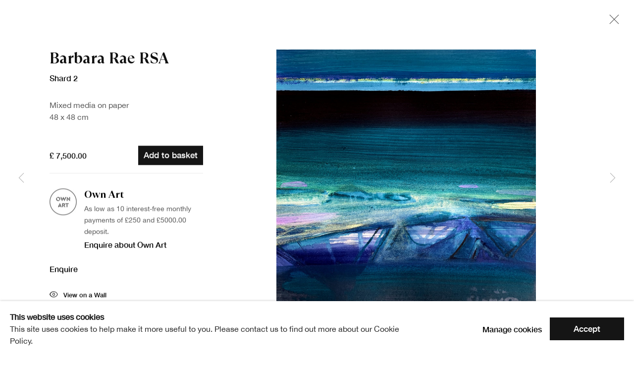

--- FILE ---
content_type: text/html; charset=utf-8
request_url: https://www.royalscottishacademy.org/artworks/6822-barbara-rae-rsa-shard-2/
body_size: 13275
content:



                        
    <!DOCTYPE html>
    <!-- Site by Artlogic - https://artlogic.net -->
    <html lang="en">
        <head>
            <meta charset="utf-8">
            <title>Barbara Rae RSA, Shard 2 | Royal Scottish Academy</title>
        <meta property="og:site_name" content="Royal Scottish Academy" />
        <meta property="og:title" content="Barbara Rae RSA, Shard 2" />
        <meta property="og:description" content="Barbara Rae RSA Shard 2 Mixed media on paper 48 x 48 cm" />
        <meta property="og:image" content="https://artlogic-res.cloudinary.com/w_1600,h_1600,c_limit,f_auto,fl_lossy,q_auto/artlogicstorage/royalscottishacademy/images/view/f6a94f06bc2c8604b87e1e2fda60be0f/royalscottishacademy-barbara-rae-rsa-shard-2.jpg" />
        <meta property="og:image:width" content="1600" />
        <meta property="og:image:height" content="1600" />
        <meta property="twitter:card" content="summary_large_image">
        <meta property="twitter:url" content="https://www.royalscottishacademy.org/artworks/6822-barbara-rae-rsa-shard-2/">
        <meta property="twitter:title" content="Barbara Rae RSA, Shard 2">
        <meta property="twitter:description" content="Barbara Rae RSA Shard 2 Mixed media on paper 48 x 48 cm">
        <meta property="twitter:text:description" content="Barbara Rae RSA Shard 2 Mixed media on paper 48 x 48 cm">
        <meta property="twitter:image" content="https://artlogic-res.cloudinary.com/w_1600,h_1600,c_limit,f_auto,fl_lossy,q_auto/artlogicstorage/royalscottishacademy/images/view/f6a94f06bc2c8604b87e1e2fda60be0f/royalscottishacademy-barbara-rae-rsa-shard-2.jpg">
        <link rel="canonical" href="https://www.royalscottishacademy.org/artworks/6822-barbara-rae-rsa-shard-2/" />
        <meta name="google" content="notranslate" />
            <meta name="description" content="Barbara Rae RSA Shard 2 Mixed media on paper 48 x 48 cm" />
            <meta name="publication_date" content="2025-11-24 22:21:11" />
            <meta name="generator" content="Artlogic CMS - https://artlogic.net" />
            
            <meta name="accessibility_version" content="1.0"/>
            
            
                <meta name="viewport" content="width=device-width, minimum-scale=0.5, initial-scale=1.0" />

            

<link rel="icon" href="/usr/images/preferences/1639066418.ico" type="image/x-icon" />
<link rel="shortcut icon" href="/usr/images/preferences/1639066418.ico" type="image/x-icon" />

<meta name="application-name" content="Royal Scottish Academy"/>
<meta name="msapplication-TileColor" content="#ffffff"/>
            
            
            
                <link rel="stylesheet" media="print" href="/lib/g/2.0/styles/print.css">
                <link rel="stylesheet" media="print" href="/styles/print.css">

            <script>
            (window.Promise && window.Array.prototype.find) || document.write('<script src="/lib/js/polyfill/polyfill_es6.min.js"><\/script>');
            </script>


            
		<link data-context="helper" rel="stylesheet" type="text/css" href="/lib/webfonts/font-awesome/font-awesome-4.6.3/css/font-awesome.min.css?c=27042050002199&g=9dcf0d9d872ca81f9af551b5167ce454"/>
		<link data-context="helper" rel="stylesheet" type="text/css" href="/lib/archimedes/styles/archimedes-frontend-core.css?c=27042050002199&g=9dcf0d9d872ca81f9af551b5167ce454"/>
		<link data-context="helper" rel="stylesheet" type="text/css" href="/lib/archimedes/styles/accessibility.css?c=27042050002199&g=9dcf0d9d872ca81f9af551b5167ce454"/>
		<link data-context="helper" rel="stylesheet" type="text/css" href="/lib/jquery/1.12.4/plugins/jquery.archimedes-frontend-core-plugins-0.1.css?c=27042050002199&g=9dcf0d9d872ca81f9af551b5167ce454"/>
		<link data-context="helper" rel="stylesheet" type="text/css" href="/lib/jquery/1.12.4/plugins/fancybox-2.1.3/jquery.fancybox.css?c=27042050002199&g=9dcf0d9d872ca81f9af551b5167ce454"/>
		<link data-context="helper" rel="stylesheet" type="text/css" href="/lib/jquery/1.12.4/plugins/fancybox-2.1.3/jquery.fancybox.artlogic.css?c=27042050002199&g=9dcf0d9d872ca81f9af551b5167ce454"/>
		<link data-context="helper" rel="stylesheet" type="text/css" href="/lib/jquery/1.12.4/plugins/slick-1.8.1/slick.css?c=27042050002199&g=9dcf0d9d872ca81f9af551b5167ce454"/>
		<link data-context="helper" rel="stylesheet" type="text/css" href="/lib/jquery/plugins/roomview/1.0/jquery.roomview.1.0.css?c=27042050002199&g=9dcf0d9d872ca81f9af551b5167ce454"/>
		<link data-context="helper" rel="stylesheet" type="text/css" href="/lib/jquery/plugins/pageload/1.1/jquery.pageload.1.1.css?c=27042050002199&g=9dcf0d9d872ca81f9af551b5167ce454"/>
		<link data-context="helper" rel="stylesheet" type="text/css" href="/core/dynamic_base.css?c=27042050002199&g=9dcf0d9d872ca81f9af551b5167ce454"/>
		<link data-context="helper" rel="stylesheet" type="text/css" href="/core/dynamic_main.css?c=27042050002199&g=9dcf0d9d872ca81f9af551b5167ce454"/>
		<link data-context="helper" rel="stylesheet" type="text/css" href="/core/user_custom.css?c=27042050002199&g=9dcf0d9d872ca81f9af551b5167ce454"/>
		<link data-context="helper" rel="stylesheet" type="text/css" href="/core/dynamic_responsive.css?c=27042050002199&g=9dcf0d9d872ca81f9af551b5167ce454"/>
		<link data-context="helper" rel="stylesheet" type="text/css" href="/lib/webfonts/artlogic-site-icons/artlogic-site-icons-1.0/artlogic-site-icons.css?c=27042050002199&g=9dcf0d9d872ca81f9af551b5167ce454"/>
		<link data-context="helper" rel="stylesheet" type="text/css" href="/lib/jquery/plugins/plyr/3.5.10/plyr.css?c=27042050002199&g=9dcf0d9d872ca81f9af551b5167ce454"/>
		<link data-context="helper" rel="stylesheet" type="text/css" href="/lib/styles/fouc_prevention.css?c=27042050002199&g=9dcf0d9d872ca81f9af551b5167ce454"/>
<!-- add crtical css to improve performance -->
		<script data-context="helper"  src="/lib/g/2.0/scripts/import_helpers.js"></script>
		<script data-context="helper"  src="/lib/jquery/1.12.4/jquery-1.12.4.min.js?c=27042050002199&g=9dcf0d9d872ca81f9af551b5167ce454"></script>
		<script data-context="helper" defer src="/lib/g/2.0/scripts/webpack_import_helpers.js?c=27042050002199&g=9dcf0d9d872ca81f9af551b5167ce454"></script>
		<script data-context="helper" defer src="/lib/jquery/1.12.4/plugins/jquery.browser.min.js?c=27042050002199&g=9dcf0d9d872ca81f9af551b5167ce454"></script>
		<script data-context="helper" defer src="/lib/jquery/1.12.4/plugins/jquery.easing.min.js?c=27042050002199&g=9dcf0d9d872ca81f9af551b5167ce454"></script>
		<script data-context="helper" defer src="/lib/jquery/1.12.4/plugins/jquery.archimedes-frontend-core-plugins-0.1.js?c=27042050002199&g=9dcf0d9d872ca81f9af551b5167ce454"></script>
		<script data-context="helper" defer src="/lib/jquery/1.12.4/plugins/jquery.fitvids.js?c=27042050002199&g=9dcf0d9d872ca81f9af551b5167ce454"></script>
		<script data-context="helper" defer src="/core/dynamic.js?c=27042050002199&g=9dcf0d9d872ca81f9af551b5167ce454"></script>
		<script data-context="helper" defer src="/lib/archimedes/scripts/archimedes-frontend-core.js?c=27042050002199&g=9dcf0d9d872ca81f9af551b5167ce454"></script>
		<script data-context="helper" defer src="/lib/archimedes/scripts/archimedes-frontend-modules.js?c=27042050002199&g=9dcf0d9d872ca81f9af551b5167ce454"></script>
		<script data-context="helper" type="module"  traceurOptions="--async-functions" src="/lib/g/2.0/scripts/galleries_js_loader__mjs.js?c=27042050002199&g=9dcf0d9d872ca81f9af551b5167ce454"></script>
		<script data-context="helper" defer src="/lib/g/2.0/scripts/feature_panels.js?c=27042050002199&g=9dcf0d9d872ca81f9af551b5167ce454"></script>
		<script data-context="helper" defer src="/lib/g/themes/aperture/2.0/scripts/script.js?c=27042050002199&g=9dcf0d9d872ca81f9af551b5167ce454"></script>
		<script data-context="helper" defer src="/lib/archimedes/scripts/json2.js?c=27042050002199&g=9dcf0d9d872ca81f9af551b5167ce454"></script>
		<script data-context="helper" defer src="/lib/archimedes/scripts/shop.js?c=27042050002199&g=9dcf0d9d872ca81f9af551b5167ce454"></script>
		<script data-context="helper" defer src="/lib/archimedes/scripts/recaptcha.js?c=27042050002199&g=9dcf0d9d872ca81f9af551b5167ce454"></script>
		<script data-context="helper" defer src="/scripts/scrollreveal/scrollreveal.min.js?c=27042050002199&g=9dcf0d9d872ca81f9af551b5167ce454"></script>
		<script data-context="helper" defer src="https://maps.googleapis.com/maps/api/js?key=AIzaSyBOUBY0_1OPrX16l05nPOhBIbc78wb66dI&sensor=false"></script>
		<script data-context="helper" defer src="https://cdn.jsdelivr.net/npm/@splidejs/splide@4.1.4/dist/js/splide.min.js"></script>
            
            
                <script defer src="https://ticketing.artlogic.net/lib/artlogicticketing-1.0.js"></script>
                <script>
                    window.addEventListener('load', function() {
                        $(document).ready(function() {
                            window.ticketing.set_base_url('https://ticketing.artlogic.net/royalscottishacademy/cart');
                        });
                    });
                </script>

            
                


    <script>
        function get_cookie_preference(category) {
            result = false;
            try {
                var cookie_preferences = localStorage.getItem('cookie_preferences') || "";
                if (cookie_preferences) {
                    cookie_preferences = JSON.parse(cookie_preferences);
                    if (cookie_preferences.date) {
                        var expires_on = new Date(cookie_preferences.date);
                        expires_on.setDate(expires_on.getDate() + 365);
                        console.log('cookie preferences expire on', expires_on.toISOString());
                        var valid = expires_on > new Date();
                        if (valid && cookie_preferences.hasOwnProperty(category) && cookie_preferences[category]) {
                            result = true;
                        }
                    }
                }
            }
            catch(e) {
                console.warn('get_cookie_preference() failed');
                return result;
            }
            return result;
        }

        window.google_analytics_init = function(page){
            var collectConsent = true;
            var useConsentMode = false;
            var analyticsProperties = ['UA-203013170-83', 'G-TTMHEYMC5R'];
            var analyticsCookieType = 'statistics';
            var disableGa = false;
            var sendToArtlogic = true;
            var artlogicProperties = {
                'UA': 'UA-157296318-1',
                'GA': 'G-GLQ6WNJKR5',
            };

            analyticsProperties = analyticsProperties.concat(Object.values(artlogicProperties));

            var uaAnalyticsProperties = analyticsProperties.filter((p) => p.startsWith('UA-'));
            var ga4AnalyticsProperties = analyticsProperties.filter((p) => p.startsWith('G-')).concat(analyticsProperties.filter((p) => p.startsWith('AW-')));

            if (collectConsent) {
                disableGa = !get_cookie_preference(analyticsCookieType);

                for (var i=0; i < analyticsProperties.length; i++){
                    var key = 'ga-disable-' + analyticsProperties[i];

                    window[key] = disableGa;
                }

                if (disableGa) {
                    if (document.cookie.length) {
                        var cookieList = document.cookie.split(/; */);

                        for (var i=0; i < cookieList.length; i++) {
                            var splitCookie = cookieList[i].split('='); //this.split('=');

                            if (splitCookie[0].indexOf('_ga') == 0 || splitCookie[0].indexOf('_gid') == 0 || splitCookie[0].indexOf('__utm') == 0) {
                                //h.deleteCookie(splitCookie[0]);
                                var domain = location.hostname;
                                var cookie_name = splitCookie[0];
                                document.cookie =
                                    cookie_name + "=" + ";path=/;domain="+domain+";expires=Thu, 01 Jan 1970 00:00:01 GMT";
                                // now delete the version without a subdomain
                                domain = domain.split('.');
                                domain.shift();
                                domain = domain.join('.');
                                document.cookie =
                                    cookie_name + "=" + ";path=/;domain="+domain+";expires=Thu, 01 Jan 1970 00:00:01 GMT";
                            }
                        }
                    }
                }
            }

            if (uaAnalyticsProperties.length) {
                (function(i,s,o,g,r,a,m){i['GoogleAnalyticsObject']=r;i[r]=i[r]||function(){
                (i[r].q=i[r].q||[]).push(arguments)},i[r].l=1*new Date();a=s.createElement(o),
                m=s.getElementsByTagName(o)[0];a.async=1;a.src=g;m.parentNode.insertBefore(a,m)
                })(window,document,'script','//www.google-analytics.com/analytics.js','ga');


                if (!disableGa) {
                    var anonymizeIps = false;

                    for (var i=0; i < uaAnalyticsProperties.length; i++) {
                        var propertyKey = '';

                        if (i > 0) {
                            propertyKey = 'tracker' + String(i + 1);
                        }

                        var createArgs = [
                            'create',
                            uaAnalyticsProperties[i],
                            'auto',
                        ];

                        if (propertyKey) {
                            createArgs.push({'name': propertyKey});
                        }

                        ga.apply(null, createArgs);

                        if (anonymizeIps) {
                            ga('set', 'anonymizeIp', true);
                        }

                        var pageViewArgs = [
                            propertyKey ? propertyKey + '.send' : 'send',
                            'pageview'
                        ]

                        if (page) {
                            pageViewArgs.push(page)
                        }

                        ga.apply(null, pageViewArgs);
                    }

                    if (sendToArtlogic) {
                        ga('create', 'UA-157296318-1', 'auto', {'name': 'artlogic_tracker'});

                        if (anonymizeIps) {
                            ga('set', 'anonymizeIp', true);
                        }

                        var pageViewArgs = [
                            'artlogic_tracker.send',
                            'pageview'
                        ]

                        if (page) {
                            pageViewArgs.push(page)
                        }

                        ga.apply(null, pageViewArgs);
                    }
                }
            }

            if (ga4AnalyticsProperties.length) {
                if (!disableGa || useConsentMode) {
                    (function(d, script) {
                        script = d.createElement('script');
                        script.type = 'text/javascript';
                        script.async = true;
                        script.src = 'https://www.googletagmanager.com/gtag/js?id=' + ga4AnalyticsProperties[0];
                        d.getElementsByTagName('head')[0].appendChild(script);
                    }(document));

                    window.dataLayer = window.dataLayer || [];
                    window.gtag = function (){dataLayer.push(arguments);}
                    window.gtag('js', new Date());

                    if (useConsentMode) {
                        gtag('consent', 'default', {
                            'ad_storage': 'denied',
                            'analytics_storage': 'denied',
                            'functionality_storage': 'denied',
                            'personalization_storage': 'denied',
                            'security': 'denied',
                        });

                        if (disableGa) {
                            // If this has previously been granted, it will need set back to denied (ie on cookie change)
                            gtag('consent', 'update', {
                                'analytics_storage': 'denied',
                            });
                        } else {
                            gtag('consent', 'update', {
                                'analytics_storage': 'granted',
                            });
                        }
                    }

                    for (var i=0; i < ga4AnalyticsProperties.length; i++) {
                        window.gtag('config', ga4AnalyticsProperties[i]);
                    }

                }
            }
        }

        var waitForPageLoad = true;

        if (waitForPageLoad) {
            window.addEventListener('load', function() {
                window.google_analytics_init();
                window.archimedes.archimedes_core.analytics.init();
            });
        } else {
            window.google_analytics_init();
        }
    </script>

                


    <!-- Facebook Pixel Code -->            
    <script>
        !function(f,b,e,v,n,t,s)
        {if(f.fbq)return;n=f.fbq=function(){n.callMethod?
        n.callMethod.apply(n,arguments):n.queue.push(arguments)};
        if(!f._fbq)f._fbq=n;n.push=n;n.loaded=!0;n.version='2.0';
        n.queue=[];t=b.createElement(e);t.async=!0;
        t.src=v;s=b.getElementsByTagName(e)[0];
        s.parentNode.insertBefore(t,s)}(window, document,'script',
        'https://connect.facebook.net/en_US/fbevents.js');
            fbq('consent', 'revoke');
        fbq('init', 6298967850132774);
        fbq('track', 'PageView');
    </script>
    <!-- End Facebook Pixel Code -->

            
            
            
            <noscript> 
                <style>
                    body {
                        opacity: 1 !important;
                    }
                </style>
            </noscript>
        </head>
        
        
        
        <body class="section-artworks page-artworks site-responsive responsive-top-size-1023 responsive-nav-slide-nav responsive-nav-side-position-fullscreen responsive-layout-forced-lists responsive-layout-forced-image-lists responsive-layout-forced-tile-lists analytics-track-all-links site-lib-version-2-0 ajax_load_more_pagination_enabled scroll_sub_nav_enabled responsive_src_image_sizing hero_heading_title_position_overlay page-param-6822-barbara-rae-rsa-shard-2 page-param-id-6822 page-param-type-artwork_id  layout-fixed-header site-type-template pageload-ajax-navigation-active layout-animation-enabled layout-lazyload-enabled prevent_user_image_save" data-viewport-width="1024" data-site-name="royalscottishacademy" data-connected-db-name="royalscottishacademy" data-pathname="/artworks/6822-barbara-rae-rsa-shard-2/"
    style="opacity: 0;"

>
            <script>document.getElementsByTagName('body')[0].className+=' browser-js-enabled';</script>
            


            
            






        <div id="responsive_slide_nav_content_wrapper">

    <div id="container">

        
    


    <div class="header-fixed-wrapper header-fixed-wrapper-no-follow">
    <header id="header" class="clearwithin header_fixed header_fixed_no_follow header_transparent topnav_dropdown_header  header_layout_left">
        <div class="inner clearwithin">

            


<div id="logo" class=" user-custom-logo-image"><a href="/">Royal Scottish Academy</a></div>


            
                <div id="skiplink-container">
                    <div>
                        <a href="#main_content" class="skiplink">Skip to main content</a>
                    </div>
                </div>
            
        
            <div class="header-ui-wrapper">

                    <div id="responsive_slide_nav_wrapper" class="mobile_menu_align_center" data-nav-items-animation-delay>
                        <div id="responsive_slide_nav_wrapper_inner" data-responsive-top-size=1023>
                        
                            <nav id="top_nav" aria-label="Main site" class="navigation noprint clearwithin">
                                
<div id="top_nav_reveal" class="hidden"><ul><li><a href="#" role="button" aria-label="Close">Menu</a></li></ul></div>

        
    <div id="full_nav" class="nav navigation" role="navigation">
        
<ul class='ul_top' data-level="1">
    <li id="li_top_1"  class="first top"><a href="/rsa200/" class="first top" aria-label="Link to Royal Scottish Academy RSA200 page">RSA200</a>
    <ul class='ul_nested' data-level="2">
        <li  class="nested"><a href="/rsa200/celebrating-together/" class="nested" aria-label="Link to Royal Scottish Academy Celebrating Together page">Celebrating Together</a>
    </li>
        <li  class="nested"><a href="/publications/113-a-blueprint-for-belonging/" class="nested" aria-label="Link to Royal Scottish Academy A Blueprint for Belonging page">A Blueprint for Belonging</a>
    </li>
        <li  class="nested"><a href="/rsa200/2026-campaign/" class="nested" aria-label="Link to Royal Scottish Academy 2026 Campaign page">2026 Campaign</a>
    </li>

    </ul>

    </li>
    <li id="li_top_5"  class="top"><a href="/whats-on/" class="top" aria-label="Link to Royal Scottish Academy What's on page">What's on</a>
    <ul class='ul_nested' data-level="2">
        <li  class="nested"><a href="/exhibitions/current/" class="nested" aria-label="Link to Royal Scottish Academy Current Exhibitions page">Current Exhibitions</a>
    </li>
        <li  class="nested"><a href="/exhibitions/forthcoming/" class="nested" aria-label="Link to Royal Scottish Academy Upcoming Exhibitions page">Upcoming Exhibitions</a>
    </li>
        <li  class="nested"><a href="/whats-on/events/" class="nested" aria-label="Link to Royal Scottish Academy Events page">Events</a>
    </li>
        <li  class="nested"><a href="/exhibitions/past/" class="nested" aria-label="Link to Royal Scottish Academy Past Exhibitions page">Past Exhibitions</a>
    </li>

    </ul>

    </li>
    <li id="li_top_10"  class="top"><a href="/about/" class="top" aria-label="Link to Royal Scottish Academy About page">About</a>
    <ul class='ul_nested' data-level="2">
        <li  class="nested"><a href="/about/academicians/" class="nested" aria-label="Link to Royal Scottish Academy Academicians page">Academicians</a>
    </li>
        <li  class="nested"><a href="/about/history/" class="nested" aria-label="Link to Royal Scottish Academy History page">History</a>
    </li>
        <li  class="nested"><a href="/about/governance/" class="nested" aria-label="Link to Royal Scottish Academy Governance page">Governance</a>
    </li>
        <li  class="nested"><a href="/about/rsa-foundation/" class="nested" aria-label="Link to Royal Scottish Academy RSA Foundation page">RSA Foundation</a>
    </li>
        <li  class="nested"><a href="/about/staff/" class="nested" aria-label="Link to Royal Scottish Academy RSA Team page">RSA Team</a>
    </li>
        <li  class="nested"><a href="/about/work-with-us/" class="nested" aria-label="Link to Royal Scottish Academy Work with us page">Work with us</a>
    </li>
        <li  class="nested"><a href="/about/accessibility/" class="nested" aria-label="Link to Royal Scottish Academy Accessibility page">Accessibility</a>
    </li>
        <li  class="nested"><a href="/about/contact/" class="nested" aria-label="Link to Royal Scottish Academy Contact page">Contact</a>
    </li>

    </ul>

    </li>
    <li id="li_top_19"  class="top"><a href="/collect/" class="top" aria-label="Link to Royal Scottish Academy Collect page">Collect</a>
    <ul class='ul_nested' data-level="2">
        <li  class="nested"><a href="https://academiciansgallery.org/" class="nested" aria-label="Link to Royal Scottish Academy Academicians' Gallery page">Academicians' Gallery</a>
    </li>
        <li  class="nested"><a href="/collect/collections-management/" class="nested" aria-label="Link to Royal Scottish Academy Collections Management page">Collections Management</a>
    </li>
        <li  class="nested"><a href="/collect/art-rental/" class="nested" aria-label="Link to Royal Scottish Academy Art Rental page">Art Rental</a>
    </li>
        <li  class="nested"><a href="/collect/artwork-commisions/" class="nested" aria-label="Link to Royal Scottish Academy Artwork Commissions page">Artwork Commissions</a>
    </li>
        <li  class="nested"><a href="/collect/publications/" class="nested" aria-label="Link to Royal Scottish Academy Shop Publications page">Shop Publications</a>
    </li>

    </ul>

    </li>
    <li id="li_top_25"  class="top"><a href="/join-and-support/" class="top" aria-label="Link to Royal Scottish Academy Support page">Support</a>
    <ul class='ul_nested' data-level="2">
        <li  class="nested"><a href="/join-and-support/rsa-friends/" class="nested" aria-label="Link to Royal Scottish Academy RSA Friends page">RSA Friends</a>
    </li>
        <li  class="nested"><a href="/join-and-support/rsa-patrons/" class="nested" aria-label="Link to Royal Scottish Academy RSA Patrons page">RSA Patrons</a>
    </li>
        <li  class="nested"><a href="/join-and-support/legacies-and-bequests/" class="nested" aria-label="Link to Royal Scottish Academy Legacies and Bequests page">Legacies and Bequests</a>
    </li>
        <li  class="nested"><a href="/join-and-support/corporate-partners/" class="nested" aria-label="Link to Royal Scottish Academy Corporate Partners page">Corporate Partners</a>
    </li>

    </ul>

    </li>
    <li id="li_top_30"  class="top"><a href="/opportunities/" class="top" aria-label="Link to Royal Scottish Academy Opportunities page">Opportunities</a>
    <ul class='ul_nested' data-level="2">
        <li  class="nested"><a href="/opportunities/exhibitions/" class="nested" aria-label="Link to Royal Scottish Academy Exhibition Open Calls page">Exhibition Open Calls</a>
    </li>
        <li  class="nested"><a href="/opportunities/student-awards/" class="nested" aria-label="Link to Royal Scottish Academy Student Awards page">Student Awards</a>
    </li>
        <li  class="nested"><a href="/opportunities/rsa-residencies-for-scotland/" class="nested" aria-label="Link to Royal Scottish Academy Residencies page">Residencies</a>
    </li>

    </ul>

    </li>
    <li id="li_top_34"  class="top"><a href="/collections/" class="top" aria-label="Link to Royal Scottish Academy Our Collections page">Our Collections</a>
    <ul class='ul_nested' data-level="2">
        <li  class="nested"><a href="/collections/about-rsa-collections/" class="nested" aria-label="Link to Royal Scottish Academy About RSA Collections page">About RSA Collections</a>
    </li>
        <li  class="nested"><a href="https://collections.royalscottishacademy.org/" class="nested" aria-label="Link to Royal Scottish Academy Explore our collections page">Explore our collections</a>
    </li>
        <li  class="nested"><a href="/collections/picture-library/" class="nested" aria-label="Link to Royal Scottish Academy Picture Library page">Picture Library</a>
    </li>
        <li  class="nested"><a href="/collections/bookshelf/" class="nested" aria-label="Link to Royal Scottish Academy Bookshelf page">Bookshelf</a>
    </li>
        <li  class="nested"><a href="/collections/research-contact/" class="nested" aria-label="Link to Royal Scottish Academy Research & Contact page">Research & Contact</a>
    </li>

    </ul>

    </li>
    <li id="li_top_40"  class="top"><a href="/discover/" class="top" aria-label="Link to Royal Scottish Academy Discover page">Discover</a>
    <ul class='ul_nested' data-level="2">
        <li  class="nested"><a href="/discover/news/" class="nested" aria-label="Link to Royal Scottish Academy News page">News</a>
    </li>
        <li  class="nested"><a href="/discover/blog/" class="nested" aria-label="Link to Royal Scottish Academy Stories page">Stories</a>
    </li>
        <li  class="last nested"><a href="/discover/video/" class="last nested" aria-label="Link to Royal Scottish Academy Watch page">Watch</a>        </li>
    </ul>
    </li>
</ul>

        <div class="clear"></div>
    </div>



                                
                                



                                
                                    <div id="topnav_search" class="header_quick_search noprint">
                                        <form method="get" action="/search/" id="topnav_search_form">
                                            <input id="topnav_search_field" type="text" class="header_quicksearch_field inputField" aria-label="Search" data-default-value="Search" value="" name="search" />
                                                <a href="javascript:void(0)" id="topnav_search_btn" class="header_quicksearch_btn link" aria-label="Submit search" role="button"><i class="quicksearch-icon"></i></a>
                                            <input type="submit" class="nojsSubmit" aria-label="Submit search" value="Go" style="display: none;" />
                                        </form>
                                    </div>
                            </nav>
                        
                        </div>
                    </div>
                

                <div class="header-icons-wrapper  active cart-icon-active">
                    
                    
                        <div id="header_quick_search" class="header_quick_search noprint header_quick_search_reveal">
                            <form method="get" action="/search/" id="header_quicksearch_form">
                                <input id="header_quicksearch_field" type="text" class="header_quicksearch_field inputField" aria-label="Submit" data-default-value="Search" value="" name="search" placeholder="Search" />
                                <a href="javascript:void(0)" id="header_quicksearch_btn" class="header_quicksearch_btn link" aria-label="Submit search"><i class="quicksearch-icon"></i></a>
                                <input type="submit" class="nojsSubmit" value="Go" aria-label="Submit search" style="display: none;" />
                            </form>
                        </div>

                        



<!--excludeindexstart-->
<div id="store_cart_widget" class="">
    <div class="store_cart_widget_inner">
        <div id="scw_heading"><a href="/store/basket/" class="scw_checkout_link">Cart</a></div>
        <div id="scw_items">
            <a href="/store/basket/" aria-label="Your store basket is empty" data-currency="&pound;">
                <span class="scw_total_items"><span class="scw_total_count">0</span><span class="scw_total_items_text"> items</span></span>
               

                    <span class="scw_total_price">
                        <span class="scw_total_price_currency widget_currency">&pound;</span>
                        <span class="scw_total_price_amount widget_total_price" 
                                data-cart_include_vat_in_price="True" 
                                data-total_price_without_vat_in_base_currency="0" 
                                data-total_price_with_vat_in_base_currency="0"
                                data-conversion_rate='{"GBP": {"conversion_rate": 1, "name": "&pound;", "stripe_code": "gbp"}}'
                                data-count="0">
                        </span>
                    </span>
      
                
            </a>
        </div>
        <div id="scw_checkout">
            <div class="scw_checkout_button"><a href="/store/basket/" class="scw_checkout_link">Checkout</a></div>
        </div>
            <div id="scw_popup" class="hidden scw_popup_always_show">
                <div id="scw_popup_inner">
                    <h3>Item added to cart</h3>
                    <div id="scw_popup_buttons_container">
                        <div class="button"><a href="/store/basket/">View cart & checkout</a></div>
                        <div id="scw_popup_close" class="link"><a href="#">Continue shopping</a></div>
                    </div>
                    <div class="clear"></div>
                </div>
            </div>
        
    </div>
</div>
<!--excludeindexend-->

                    
     
                        <div id="slide_nav_reveal" tabindex="0" role="button">Menu</div>
                </div>
                
                



        <div id="additional_nav_2" class="navigation additional_nav noprint clearwithin">
            <div id="additional_nav_reveal" class="hidden"><ul><li><a>Menu</a></li></ul></div>
            <ul class="additionalnav">
                
                    
                        <li id="donate" class="last">
                                <a href="/donate/">Donate</a>
                        </li>
            </ul>
        </div>

                



                

                
            </div>
        </div>
        



    </header>
    </div>



        

        <div id="main_content" role="main" class="clearwithin">
            <!--contentstart-->
            







<div class="artworks-page-detail-view-container artworks-page-container ">

    <div class="artworks-header heading_wrapper clearwithin ">
        
        <div id="h1_wrapper">
            <h1>
                    <a href="/artworks/">Artworks</a>
            </h1>
        </div>
       
            





        
    </div>
    

        <div class="subsection-artworks-detail-view">

            
            




















    
    
    

    
    










<div class="artwork_detail_wrapper site-popup-enabled-content"
     data-pageload-popup-fallback-close-path="/artworks/">

    <div id="image_gallery" 
         class="clearwithin record-layout-standard artwork image_gallery_has_caption image_gallery_has_related_artworks" 
         
         data-search-record-type="artworks" data-search-record-id="6822"
    >

            <div class="draginner">
            <div id="image_container_wrapper">
        
        <div id="image_container"
             class=" "
             data-record-type="artwork">


                    
                        

                            
                            <div class="item">
                                <span class="image" data-width="2747" data-height="2722">
                                        <a href="https://artlogic-res.cloudinary.com/w_2400,h_2400,c_limit,f_auto,fl_lossy,q_auto/artlogicstorage/royalscottishacademy/images/view/f6a94f06bc2c8604b87e1e2fda60be0f/royalscottishacademy-barbara-rae-rsa-shard-2.jpg"
                                           class="  image_popup image_popup_zoom"
                                           data-fancybox-group="group1"
                                           data-fancybox-title="" data-popup_zoom_image="https://artlogic-res.cloudinary.com/w_2000,h_2000,c_limit,f_auto,fl_lossy,q_auto/artlogicstorage/royalscottishacademy/images/view/f6a94f06bc2c8604b87e1e2fda60be0f/royalscottishacademy-barbara-rae-rsa-shard-2.jpg">
                                            <span class="screen-reader-only">Open a larger version of the following image in a popup:</span>

                                    <img src="[data-uri]"

                                         data-src="https://artlogic-res.cloudinary.com/w_1600,h_1600,c_limit,f_auto,fl_lossy,q_auto/artlogicstorage/royalscottishacademy/images/view/f6a94f06bc2c8604b87e1e2fda60be0f/royalscottishacademy-barbara-rae-rsa-shard-2.jpg"

                                         alt="Barbara Rae RSA, Shard 2"

                                         class="roomview-image "
                                        data-roomview-id="artwork-6822-main_image" data-roomview-artwork-cm-width="48.00" data-roomview-custom-config='{"wall_type": "standard", "floor_type": "wood", "furniture_type": "mobler_chair"}' />

                                        </a>
                                    </span>

                            </span>
                            </div>


        </div>
            </div>

        <div id="content_module" class="clearwithin">

                <div class="artwork_details_wrapper clearwithin  ">



                    

                        <h1 class="artist">
                                <a href="/artists/30-barbara-rae-rsa/">Barbara Rae RSA</a>
                        </h1>


                            <div class="subtitle">
                                <span class="title">Shard 2</span>
                            </div>


                                    <div class="detail_view_module detail_view_module_artwork_caption prose">
                                        <div class="medium">Mixed media on paper</div><div class="dimensions">48 x 48 cm</div>
                                    </div>


                                


    
    <div class="store_add_to_cart_container clearwithin">
            

        <div class="store_add_to_cart_buttons">
            <div class="store_item_group  ">
                <div class="store_items_container store_items_standard"><div class="store-item-switch item-without-extra ">
            <div class=" transparent store_item store_item_dynamic_status     clearwithin" data-uid="2abfcd2bc8e5101f30bf678e028a4bf2">
                <div class="title">Barbara Rae RSA, Shard 2</div>
            <div class="details" hidden>
                
            </div>
        
            <div class="price sold_out_dynamic hidden" style="display:none">Sold</div>
            <div class="price">
                <span class="sale_label"></span>
                 £ 7,500.00
                
                
            </div>
            <input type="hidden" name="price" value="7500.00" />
            <input type="hidden" name="price_without_vat" value="7500.00" />
            <input type="hidden" name="include_vat_in_price" value="True" />
            <input type="hidden" name="vat_rate" value="0" />
            <input type="hidden" name="editable_price" value="0" />
            <input type="hidden" name="extras_enabled" value="" />
            <input type="hidden" name="extras_option" value="" />
        
                <input type="hidden" name="api_datasource" value="" />
                <input type="hidden" name="api_datasource_key" value="" />
                <input type="hidden" name="api_datasource_shortname" value="" />

                <input type="hidden" name="sale_mode" value="" />
                <input type="hidden" name="stock_number" value="AG10724" />
                <input type="hidden" name="title" value="Barbara Rae RSA, Shard 2" />
                <input type="hidden" name="image" value="https://artlogic-res.cloudinary.com/w_50,h_50,c_fill,f_auto,fl_lossy,q_auto/artlogicstorage/royalscottishacademy/images/view/f6a94f06bc2c8604b87e1e2fda60be0f/royalscottishacademy-barbara-rae-rsa-shard-2.jpg" />
                <input type="hidden" name="weight" value="2000" />
                <input type="hidden" name="details" value="<div class=&#34;medium&#34;>Mixed media on paper</div>
<div class=&#34;dimensions&#34;>48 x 48 cm</div>" />

                <input type="hidden" name="key" value="2abfcd2bc8e5101f30bf678e028a4bf2" />
                <input type="hidden" name="modification_hash" value="ffc675ac9578e9d729365b17d3d42fb7" />
                <input type="hidden" name="recid" value="6822" />
                <input type="hidden" name="recuid" value="" />
                <input type="hidden" name="table_name" value="artworks" />
                <input type="hidden" name="variant_rec_id" value="" />
                <input type="hidden" name="item_url" value="/artworks/6822-barbara-rae-rsa-shard-2/" />
                <input type="hidden" name="email_confirmation_instructions" value="" />
                <input type="hidden" name="email_confirmation_instructions2" value="" />
                <input type="hidden" name="shipping_packing_cost" value="" />
                <input type="hidden" name="shipping_packed_multiples_together" value="" />
                <input type="hidden" name="is_margin_scheme" value="" />
                <input type="hidden" name="preorder" value="" />
                <input type="hidden" name="preorder_limit" value="" />
                <input type="hidden" name="preorder_quantity" value="" />
                
                <div class="store_item_controls">
                    <div class="store_item_add_container">

                        <div class="quantity">
                            <input type="text" name="qty" value="1" class="focustrap-ignore"/>
                            <input type="hidden" name="show_qty" value="1"/>
                            <input type="hidden" name="max_qty" value="1" />
                            
                        </div>
                        <button class="store_item_add_to_cart button button_compact"><span>Add to basket</span></button>

                    </div>
        
                    <div class="store_item_remove_container" style="display:none">
                        <div class="store_item_total">
                            <span class="store_item_total_number">0</span>
                            in cart
                        </div>
                        <button class="store_item_remove_from_cart"><span>Remove</span></button>
                    </div>
            
                </div>
        
            </div>
        </div></div>
            </div>
        </div>

        <div class="store_item_enquire clearwithin">
        </div>

    </div>
        



    <div class="clear"></div>

                                









                                



    
    <div id="own_art_calculation" class="detail_view_module own_art_display_logo">
        <div class="own_art_calculation_inner">
                <h3>Own Art</h3>
                <div class="content">As low as 10 interest-free monthly payments of £250 and £5000.00 deposit.</div>
                    <div class="link"><a href="/contact/form/" class="link-no-ajax">Enquire about Own Art</a></div>
        </div>
    </div>


                                <div class="enquire">
            <!--excludeindexstart-->
            <div class="enquire_button_container clearwithin ">
                <div class="link"><a href="javascript:void(0)" role="button" class="website_contact_form link-no-ajax" data-contact-form-stock-number="AG10724" data-contact-form-item-table="artworks" data-contact-form-item-id="6822" data-contact-form-details="%3Cdiv%20class%3D%22artist%22%3EBarbara%20Rae%20RSA%3C/div%3E%3Cdiv%20class%3D%22title_and_year%22%3E%3Cspan%20class%3D%22title_and_year_title%22%3EShard%202%3C/span%3E%3C/div%3E%3Cdiv%20class%3D%22medium%22%3EMixed%20media%20on%20paper%3C/div%3E%3Cdiv%20class%3D%22dimensions%22%3E48%20x%2048%20cm%3C/div%3E" data-contact-form-image="https://artlogic-res.cloudinary.com/w_75,h_75,c_fill,f_auto,fl_lossy,q_auto/artlogicstorage/royalscottishacademy/images/view/f6a94f06bc2c8604b87e1e2fda60be0f/royalscottishacademy-barbara-rae-rsa-shard-2.jpg" data-contact-form-hide-context="" data-contact-form-to="" data-contact-form-to-bcc=""   data-contact-form-artist-interest="Barbara Rae RSA" data-contact-form-artwork-interest="Shard 2">Enquire</a></div>
                <div class="enquire_link_simple_artwork_details hidden">%3Cdiv%20class%3D%22artist%22%3EBarbara%20Rae%20RSA%3C/div%3E%3Cdiv%20class%3D%22title_and_year%22%3E%3Cspan%20class%3D%22title_and_year_title%22%3EShard%202%3C/span%3E%3C/div%3E%3Cdiv%20class%3D%22medium%22%3EMixed%20media%20on%20paper%3C/div%3E%3Cdiv%20class%3D%22dimensions%22%3E48%20x%2048%20cm%3C/div%3E</div>
            </div>
            <!--excludeindexend-->
        </div>






                    <!--excludeindexstart-->
                    <div class="clear"></div>
                    


                    <div class="visualisation-tools horizontal-view">



                            <div class="detail_view_module detail_view_module_roomview">

                                
            <div class="link">
                <div class="roomview-button-custom" data-roomview-id="artwork-6822-main_image">
                    <a href="#">
                        <span class="artlogic-social-icon-eye-thin"></span>View on a Wall
                    </a>
                </div>
            </div>
        


                            </div>

                    </div>
                    <!--excludeindexend-->



                        

                    <div id="artwork_description_container" class="detail_view_module">
                        <div id="artwork_description" class="description prose">
                                   This work is priced unframed. Please enquire for framing options.
                        </div>
                    </div>


                <div id="artwork_description_2" class="hidden" tabindex=-1>
                    <div class="detail_view_module prose">
                                                    This work is priced unframed. Please enquire for framing options.
                    </div>





                </div>



























                            <!--excludeindexstart-->

                            



    <script>
        var addthis_config = {
            data_track_addressbar: false,
            services_exclude: 'print, gmail, stumbleupon, more, google',
            ui_click: true, data_ga_tracker: 'UA-203013170-83',
            data_ga_property: 'UA-203013170-83',
            data_ga_social: true,
            ui_use_css: true,
            data_use_cookies_ondomain: false,
            data_use_cookies: false
        };

    </script>
    <div class="social_sharing_wrap not-prose clearwithin">


        

        

        <div class="link share_link popup_vertical_link  retain_dropdown_dom_position" data-link-type="share_link">
            <a href="#" role="button" aria-haspopup="true" aria-expanded="false">Share</a>

                
                <div id="social_sharing" class="social_sharing popup_links_parent">
                <div id="relative_social_sharing" class="relative_social_sharing">
                <div id="social_sharing_links" class="social_sharing_links popup_vertical dropdown_closed addthis_toolbox popup_links">
                        <ul>
                        
                            
                                <li class="social_links_item">
                                    <a href="https://www.facebook.com/sharer.php?u=http://www.royalscottishacademy.org/artworks/6822-barbara-rae-rsa-shard-2/" target="_blank" class="addthis_button_facebook">
                                        <span class="add_this_social_media_icon facebook"></span>Facebook
                                    </a>
                                </li>
                            
                                <li class="social_links_item">
                                    <a href="https://x.com/share?url=http://www.royalscottishacademy.org/artworks/6822-barbara-rae-rsa-shard-2/" target="_blank" class="addthis_button_x">
                                        <span class="add_this_social_media_icon x"></span>X
                                    </a>
                                </li>
                            
                                <li class="social_links_item">
                                    <a href="https://www.pinterest.com/pin/create/button/?url=https%3A//www.royalscottishacademy.org/artworks/6822-barbara-rae-rsa-shard-2/&media=&description=Barbara%20Rae%20RSA%2C%20Shard%202" target="_blank" class="addthis_button_pinterest_share">
                                        <span class="add_this_social_media_icon pinterest"></span>Pinterest
                                    </a>
                                </li>
                            
                                <li class="social_links_item">
                                    <a href="https://www.tumblr.com/share/link?url=http://www.royalscottishacademy.org/artworks/6822-barbara-rae-rsa-shard-2/" target="_blank" class="addthis_button_tumblr">
                                        <span class="add_this_social_media_icon tumblr"></span>Tumblr
                                    </a>
                                </li>
                            
                                <li class="social_links_item">
                                    <a href="mailto:?subject=Barbara%20Rae%20RSA%2C%20Shard%202&body= http://www.royalscottishacademy.org/artworks/6822-barbara-rae-rsa-shard-2/" target="_blank" class="addthis_button_email">
                                        <span class="add_this_social_media_icon email"></span>Email
                                    </a>
                                </li>
                        </ul>
                </div>
                </div>
                </div>
                
        

        </div>



    </div>


                        
        <div class="page_stats pagination_controls" id="page_stats_0">
            <div class="ps_links">
                    <div class="ps_item pagination_controls_prev"><a href="/artworks/1481-ade-adesina-rsa-light-house-2016/"
                                                                     class="ps_link ps_previous focustrap-ignore">Previous</a>
                    </div>
                <div class="ps_item sep">|</div>
                    <div class="ps_item pagination_controls_next"><a href="/artworks/8884-jo-ganter-rsa-tangerine-wheels/"
                                                                     class="ps_link ps_next focustrap-ignore">Next</a>
                    </div>
            </div>
            <div class="ps_pages">
                <div class="ps_pages_indented">
                    <div class="ps_page_number">4548&nbsp;</div>
                    <div class="left">of
                        &nbsp;4845</div>
                </div>
            </div>
            <div class="clear"></div>
        </div>


                            <!--excludeindexend-->



                </div>
        </div>



        
    
            <!--excludeindexstart-->
            <div id="image_related">
                <div class="subheading"><span>Related artworks</span></div>
                
                



<div class="records_list grid_dynamic_layout_artworks collapse_single_column  gd_no_of_columns_4 image_list clearwithin" >
    <ul>
            
            <li class="item"
                data-width="1859" data-height="1805" data-record-type="artwork" >
                    <a href="/artists/30-barbara-rae-rsa/works/6342-barbara-rae-rsa-arctic-twilight/">
                    <span class="image"><span class="">
                        
                        
                        <img src="[data-uri]" class="artwork-image-desktop"  data-roomview-artwork-cm-width="21.50"  data-responsive-src="{'2000': 'https://artlogic-res.cloudinary.com/w_2000,c_limit,f_auto,fl_lossy,q_auto/artlogicstorage/royalscottishacademy/images/view/15213915e6132d768531bddf179e0e46/royalscottishacademy-barbara-rae-rsa-arctic-twilight.jpg', '3000': 'https://artlogic-res.cloudinary.com/w_3000,c_limit,f_auto,fl_lossy,q_auto/artlogicstorage/royalscottishacademy/images/view/15213915e6132d768531bddf179e0e46/royalscottishacademy-barbara-rae-rsa-arctic-twilight.jpg', '500': 'https://artlogic-res.cloudinary.com/w_500,c_limit,f_auto,fl_lossy,q_auto/artlogicstorage/royalscottishacademy/images/view/15213915e6132d768531bddf179e0e46/royalscottishacademy-barbara-rae-rsa-arctic-twilight.jpg', '1000': 'https://artlogic-res.cloudinary.com/w_1000,c_limit,f_auto,fl_lossy,q_auto/artlogicstorage/royalscottishacademy/images/view/15213915e6132d768531bddf179e0e46/royalscottishacademy-barbara-rae-rsa-arctic-twilight.jpg'}"  data-roomview-id="artwork-6342"  data-src="https://artlogic-res.cloudinary.com/w_600,c_limit,f_auto,fl_lossy,q_auto/artlogicstorage/royalscottishacademy/images/view/15213915e6132d768531bddf179e0e46/royalscottishacademy-barbara-rae-rsa-arctic-twilight.jpg" alt="Barbara Rae RSA, Arctic Twilight"  />
                    </span></span>
                    </a>
                    <div class="content">

                        <div class="artist">Barbara Rae RSA</div><div class="title_and_year"><span class="title_and_year_title">Arctic Twilight</span></div><div class="medium">Carborundum print</div><div class="dimensions">Image size: 21.5 x 21.5 cm<br/>
Paper size: 36 x 34 cm</div><div class="edition_details">Edition of 10</div><span class="price">£ 950.00</span>


                            








                    </div>


                    </a>
            </li><!--
            
            --><li class="item"
                data-width="1864" data-height="1822" data-record-type="artwork" >
                    <a href="/artists/30-barbara-rae-rsa/works/6341-barbara-rae-rsa-arctic-evening/">
                    <span class="image"><span class="">
                        
                        
                        <img src="[data-uri]" class="artwork-image-desktop"  data-roomview-artwork-cm-width="21.50"  data-responsive-src="{'2000': 'https://artlogic-res.cloudinary.com/w_2000,c_limit,f_auto,fl_lossy,q_auto/artlogicstorage/royalscottishacademy/images/view/047342f91799ef9ef8d65cd5b294ea25/royalscottishacademy-barbara-rae-rsa-arctic-evening.jpg', '3000': 'https://artlogic-res.cloudinary.com/w_3000,c_limit,f_auto,fl_lossy,q_auto/artlogicstorage/royalscottishacademy/images/view/047342f91799ef9ef8d65cd5b294ea25/royalscottishacademy-barbara-rae-rsa-arctic-evening.jpg', '500': 'https://artlogic-res.cloudinary.com/w_500,c_limit,f_auto,fl_lossy,q_auto/artlogicstorage/royalscottishacademy/images/view/047342f91799ef9ef8d65cd5b294ea25/royalscottishacademy-barbara-rae-rsa-arctic-evening.jpg', '1000': 'https://artlogic-res.cloudinary.com/w_1000,c_limit,f_auto,fl_lossy,q_auto/artlogicstorage/royalscottishacademy/images/view/047342f91799ef9ef8d65cd5b294ea25/royalscottishacademy-barbara-rae-rsa-arctic-evening.jpg'}"  data-roomview-id="artwork-6341"  data-src="https://artlogic-res.cloudinary.com/w_600,c_limit,f_auto,fl_lossy,q_auto/artlogicstorage/royalscottishacademy/images/view/047342f91799ef9ef8d65cd5b294ea25/royalscottishacademy-barbara-rae-rsa-arctic-evening.jpg" alt="Barbara Rae RSA, Arctic Evening"  />
                    </span></span>
                    </a>
                    <div class="content">

                        <div class="artist">Barbara Rae RSA</div><div class="title_and_year"><span class="title_and_year_title">Arctic Evening</span></div><div class="medium">Carborundum print</div><div class="dimensions">Image size: 21.5 x 21.5 cm<br/>
Paper size: 36 x 34 cm</div><div class="edition_details">Edition of 10</div><span class="store_item_list_price store_item_dynamic_status" data-cart-uid="zVVZC0gjTzGcP95gBI32zQ" data-cart-table_name="artworks" data-cart-recid="6341" ><span class="price">£ 950.00</span><span class="price price_unavailable sold_out_dynamic hidden">Sold</span></span>


                            








                    </div>


                    </a>
            </li><!--
            
            --><li class="item"
                data-width="1672" data-height="1633" data-record-type="artwork" >
                    <a href="/artists/30-barbara-rae-rsa/works/6340-barbara-rae-rsa-arctic-morning/">
                    <span class="image"><span class="">
                        
                        
                        <img src="[data-uri]" class="artwork-image-desktop"  data-roomview-artwork-cm-width="21.50"  data-responsive-src="{'2000': 'https://artlogic-res.cloudinary.com/w_2000,c_limit,f_auto,fl_lossy,q_auto/artlogicstorage/royalscottishacademy/images/view/af2a5032f2a6b835e9f6f1b95ef04758/royalscottishacademy-barbara-rae-rsa-arctic-morning.jpg', '3000': 'https://artlogic-res.cloudinary.com/w_3000,c_limit,f_auto,fl_lossy,q_auto/artlogicstorage/royalscottishacademy/images/view/af2a5032f2a6b835e9f6f1b95ef04758/royalscottishacademy-barbara-rae-rsa-arctic-morning.jpg', '500': 'https://artlogic-res.cloudinary.com/w_500,c_limit,f_auto,fl_lossy,q_auto/artlogicstorage/royalscottishacademy/images/view/af2a5032f2a6b835e9f6f1b95ef04758/royalscottishacademy-barbara-rae-rsa-arctic-morning.jpg', '1000': 'https://artlogic-res.cloudinary.com/w_1000,c_limit,f_auto,fl_lossy,q_auto/artlogicstorage/royalscottishacademy/images/view/af2a5032f2a6b835e9f6f1b95ef04758/royalscottishacademy-barbara-rae-rsa-arctic-morning.jpg'}"  data-roomview-id="artwork-6340"  data-src="https://artlogic-res.cloudinary.com/w_600,c_limit,f_auto,fl_lossy,q_auto/artlogicstorage/royalscottishacademy/images/view/af2a5032f2a6b835e9f6f1b95ef04758/royalscottishacademy-barbara-rae-rsa-arctic-morning.jpg" alt="Barbara Rae RSA, Arctic Morning"  />
                    </span></span>
                    </a>
                    <div class="content">

                        <div class="artist">Barbara Rae RSA</div><div class="title_and_year"><span class="title_and_year_title">Arctic Morning</span></div><div class="medium">Carborundum print</div><div class="dimensions">Image size: 21.5 x 21.5 cm<br/>
Paper size: 36 x 34 cm</div><div class="edition_details">Edition of 10</div><span class="store_item_list_price store_item_dynamic_status" data-cart-uid="B0eyAr8DSRKyC1jxACU25A" data-cart-table_name="artworks" data-cart-recid="6340" ><span class="price">£ 950.00</span><span class="price price_unavailable sold_out_dynamic hidden">Sold</span></span>


                            








                    </div>


                    </a>
            </li>
    </ul>

    

</div>

            </div>
            <!--excludeindexend-->

            </div>
            <div class="draginner_loader loader_basic"></div>
</div>




        </div>


</div>

            <!--contentend-->
        </div>

        


            
                

























<div id="footer" role="contentinfo" class=" advanced_footer">
    <div class="inner">
            
        <div id="mailinglist_form">
            <div class="mailinglist_form_wrapper">
                <h2>Sign up to our newsletter</h2>
                
    
    
    

<div id="artlogic_mailinglist_signup_form_wrapper">
    <div class="form">

        <form id="artlogic_mailinglist_signup_form" class="mailing_list_form clearwithin  " method="post" onsubmit="return false;" data-field-error="Please fill in all required fields." data-field-thanks-heading="Thank you" data-field-error-heading="Sorry" data-field-thanks-content="You have been added to our mailing list" data-field-exists-heading="Thank you" data-field-exists-content="You are already on our mailing list">
        
            <div class="error" tabindex="-1"></div>

                
                <div id="firstname_row" class="form_row">
                                <label for="ml_firstname">First name *</label>
                                <input name="firstname" class="inputField" id="ml_firstname" type="text" required autocomplete="given-name" value="" />
                </div>
                
                <div id="lastname_row" class="form_row">
                                <label for="ml_lastname">Last name *</label>
                                <input name="lastname" class="inputField" id="ml_lastname" type="text" required autocomplete="family-name" value="" />
                </div>
                
                <div id="email_row" class="form_row">
                                <label for="ml_email">Email *</label>
                                <input name="email" class="inputField" id="ml_email" type="email" required autocomplete="email" value="" />
                </div>

                <input type="hidden" name="interests" value="">
                <input type="hidden" name="phone" value="">
                <input type="hidden" name="organisation" value="">
                <input type="hidden" name="categories" value="">
                <input type="hidden" name="position" value="">


            <input type="hidden" name="tmp_send" value="1" />
            <input type="hidden" name="lang" value="" />
            <input type="hidden" name="originating_page" value="/artworks/6822-barbara-rae-rsa-shard-2/" />
            <input type="hidden" name="encoded_data" value="eyJub3RfaGlkZGVuIjogZmFsc2V9" />


            <div id="email_warning">
                <div id="email_warning_inner"></div>
            </div>
            

            <div id="mailing_submit_button" class="rowElem">
                <div class="button"><a class="submit_button" role="button" href="#">Sign up</a></div>
            </div>
        </form>

            



<div id="privacy_policy_form_msg" class="privacy_policy_form_msg prose">
    <div class="asterisk">
        <p>
            * denotes required fields
        </p>
    </div>
        <p>
            We will process the personal data you have supplied in accordance with our privacy policy (available on request). You can unsubscribe or change your preferences at any time by clicking the link in our emails.
        </p>
</div>
    </div>
</div>



            </div>
        </div>

            
            <div class="advanced_footer_item advanced_footer_item_1">
                <p><a href="/privacy-policy/"></a><img alt="" src="https://artlogic-res.cloudinary.com/c_limit,f_auto,fl_lossy,q_auto/ws-royalscottishacademy/usr/library/main/images/rsa-stamp-white-rgb-600px-72ppi.png" /></p>
            </div>
            <div class="advanced_footer_item advanced_footer_item_2">
                <p>The Royal Scottish Academy of Art and Architecture, The Mound, Edinburgh,  EH2 2EL</p>
            </div>
            <div class="advanced_footer_item advanced_footer_item_3">
                <p><a href="/contact/">Contact</a>     <a href="/privacy-policy/">Privacy Policy</a>     <a href="/terms-of-use/">Terms of Use</a></p>
            </div>

            
    
        <div id="social_links" class="clearwithin">
            <div id="facebook" class="social_links_item"><a href="https://www.facebook.com/RoyalScotAcad/" class=""><span class="social_media_icon facebook"></span>Facebook<span class="screen-reader-only">, opens in a new tab.</span></a></div><div id="instagram" class="social_links_item"><a href="https://www.instagram.com/royal_scottish_academy/" class=""><span class="social_media_icon instagram"></span>Instagram<span class="screen-reader-only">, opens in a new tab.</span></a></div><div id="email" class="social_links_item"><a href="/contact/form/" class="link-no-ajax"><span class="social_media_icon email"></span>Send an email</a></div><div id="googlemap" class="social_links_item"><a href="https://www.google.com/maps/place/The+Royal+Scottish+Academy/@55.9516752,-3.196289,17z/data=!3m1!4b1!4m5!3m4!1s0x4887c790f227a157:0xdcaa0a421b1c44a3!8m2!3d55.9516423!4d-3.1964999?hl=en" class="website_map_popup" data-latlng="55.9516752,-3.196289" data-title="Royal Scottish Academy" data-zoom="15"><span class="social_media_icon googlemap"></span>View on Google Maps</a></div>
        </div>

            <div class="clear"></div>
            
    <div class="copyright">
            
    <div class="small-links-container">
            <div class="cookie_notification_preferences"><a href="javascript:void(0)" role="button" class="link-no-ajax">Manage cookies</a></div>



    </div>

        <div id="copyright" class="noprint">
            <div class="copyright-text">
                    Copyright © Royal Scottish Academy 2025
            </div>
                
        
        <div id="artlogic" class="noprint"><a href="https://artlogic.net/" target="_blank" rel="noopener noreferrer">
                Site by Artlogic
        </a></div>

        </div>
        
    </div>

        <div class="clear"></div>
    </div>
</div>
        <div class="clear"></div>

            <div id="cookie_notification" role="region" aria-label="Cookie banner" data-mode="consent" data-cookie-notification-settings="">
    <div class="inner">
        <div id="cookie_notification_message" class="prose">
                <p><strong>This website uses cookies</strong><br>This site uses cookies to help make it more useful to you. Please contact us to find out more about our Cookie Policy.</p>
        </div>
        <div id="cookie_notification_preferences" class="link"><a href="javascript:;" role="button">Manage cookies</a></div>
        <div id="cookie_notification_accept" class="button"><a href="javascript:;" role="button">Accept</a></div>

    </div>
</div>
    <div id="manage_cookie_preferences_popup_container">
        <div id="manage_cookie_preferences_popup_overlay"></div>
        <div id="manage_cookie_preferences_popup_inner">
            <div id="manage_cookie_preferences_popup_box" role="dialog" aria-modal="true" aria-label="Cookie preferences">
                <div id="manage_cookie_preferences_close_popup_link" class="close">
                    <a href="javascript:;" role="button" aria-label="close">
                        <svg width="20px" height="20px" viewBox="0 0 488 488" version="1.1" xmlns="http://www.w3.org/2000/svg" xmlns:xlink="http://www.w3.org/1999/xlink" aria-hidden="true">
                            <g id="Page-1" stroke="none" stroke-width="1" fill="none" fill-rule="evenodd">
                                <g id="close" fill="#5D5D5D" fill-rule="nonzero">
                                    <polygon id="Path" points="488 468 468 488 244 264 20 488 0 468 224 244 0 20 20 0 244 224 468 0 488 20 264 244"></polygon>
                                </g>
                            </g>
                        </svg>
                    </a>
                </div>
                <h2>Cookie preferences</h2>
                    <p>Check the boxes for the cookie categories you allow our site to use</p>
                
                <div id="manage_cookie_preferences_form_wrapper">
                    <div class="form form_style_simplified">

                        <form id="cookie_preferences_form">
                            <fieldset>
                                <legend class="visually-hidden">Cookie options</legend>
                                <div>
                                    <label><input type="checkbox" name="essential" disabled checked value="1"> Strictly necessary</label>
                                    <div class="note">Required for the website to function and cannot be disabled.</div>
                                </div>
                                <div>
                                    <label><input type="checkbox" name="functionality"  value="1"> Preferences and functionality</label>
                                    <div class="note">Improve your experience on the website by storing choices you make about how it should function.</div>
                                </div>
                                <div>
                                    <label><input type="checkbox" name="statistics"  value="1"> Statistics</label>
                                    <div class="note">Allow us to collect anonymous usage data in order to improve the experience on our website.</div>
                                </div>
                                <div>
                                    <label><input type="checkbox" name="marketing"  value="1"> Marketing</label>
                                    <div class="note">Allow us to identify our visitors so that we can offer personalised, targeted marketing.</div>
                                </div>
                            </fieldset>
                            
                            <div class="button">
                                <a href="javascript:;" id="cookie_preferences_form_submit" role="button">Save preferences</a>
                            </div>
                        </form>

                    </div>
                </div>
            </div>
        </div>
    </div>

        






    </div>

        </div>




            
            
                





            
            
        <!-- sentry-verification-string -->
    <!--  -->
</body>
    </html>




--- FILE ---
content_type: text/css
request_url: https://www.royalscottishacademy.org/lib/archimedes/styles/archimedes-frontend-core.css?c=27042050002199&g=9dcf0d9d872ca81f9af551b5167ce454
body_size: 3777
content:
/* Core frontend CSS for Archimedes sites */
/* ----------------------------------------- */


@import url(/lib/jquery/1.3.2/plugins/star-rating/jquery.rating.css);
@import url(/lib/archimedes/styles/archimedes-cookie-notification.css?v=1.1);
	
/* Generic
----------------------------------------- */
	
body .jsSubmit {
        display: none;
}

.box:after,
.box .toolbar:after,
.box .area:after {
        content: ".";
        clear: both;
        display: block;
        height: 0;
        visibility: hidden;
}
        /* hacks for IE7 and under */
        .box,
        .box .toolbar,
        .box .area {
                zoom: 1;
                display: block;
        }

.cms-clickable {
    cursor: pointer;
}

.left {
        float: left;
}

.right {
        float: right;
}

.hidden {
        display: none;
}

.invisible {
        visibility: hidden;
        text-indent: -9999px;
        overflow: hidden;
        height: 0;
        width: 0;
}

.printonly {
        display: none;
}

.clear {
        clear: both;
        overflow: hidden;
        height: 1px; /* height and overflow required for IE Win even though it makes it impossible for .clear not to have an affect on vertical spacing */
}

.padded {
    padding: 8px 0;
}

.slightly-padded {
    padding: 4px 0;
}

.indent1em {
    padding-left: 1em;
}

.indent2em {
    padding-left: 2em;
}

.indent3em {
    padding-left: 3em;
}

/* Clear all elements within an element */

.clearwithin:after {
        content: ".";
        clear: both;
        display: block;
        height: 0;
        line-height: 0;
        overflow: hidden;
        visibility: hidden;
}
        .clearwithin {
                /* hacks for IE7 and under */
                /* hide these from other browsers for valid css */
                zoom: 1;
                display: block;
        }
        .clearwithin.hidden {
                display: none;
        }

.padded20 {
        padding: 20px;
}

.pr2 { padding-right: 2px; }
.pr5 { padding-right: 5px; }
.pr10 { padding-right: 10px; }
.pr15 { padding-right: 15px; }
.pr20 { padding-right: 20px; }
.pr25 { padding-right: 25px; }
.pr30 { padding-right: 30px; }
.pr35 { padding-right: 35px; }
.pr40 { padding-right: 40px; }
.mt5 { margin-top: 5px; }
.mt8 { margin-top: 8px; }
.mt10 { margin-top: 10px; }
.mt15 { margin-top: 15px; }
.mt20 { margin-top: 20px; }
.mt25 { margin-top: 25px; }
.mr5 { margin-right: 5px; }
.mr8 { margin-right: 8px; }
.mr10 { margin-right: 10px; }
.mr15 { margin-right: 15px; }
.mr20 { margin-right: 20px; }
.ml5 { margin-left: 5px; }
.ml8 { margin-left: 8px; }
.ml10 { margin-left: 10px; }
.ml15 { margin-left: 15px; }
.ml20 { margin-left: 20px; }
.mb5 { margin-bottom: 5px; }
.mb8 { margin-bottom: 8px; }
.mb10 { margin-bottom: 10px; }
.mb15 { margin-bottom: 15px; }
.mb20 { margin-bottom: 20px; }
.lh1 { line-height: 1.0em; }
/* FIXED WIDTHS */
.fw10 { width: 10px }
.fw20 { width: 20px }
.fw30 { width: 30px }
.fw40 { width: 40px }
.fw50 { width: 50px }
.fw60 { width: 60px }
.fw70 { width: 70px }
.fw80 { width: 80px }
.fw90 { width: 90px }
.fw100 { width: 100px }
.fw120 { width: 120px }
.fw130 { width: 130px }
.fw140 { width: 140px }
.fw150 { width: 150px }
.fw160 { width: 160px }
.fw170 { width: 170px }
.fw180 { width: 180px }
.fw190 { width: 190px }
.fw200 { width: 200px }
.fw250 { width: 250px }
.fw300 { width: 300px }
.fw350 { width: 350px }
.fw400 { width: 400px }
.fw450 { width: 450px }
.fw500 { width: 500px }
.fw550 { width: 550px }
.fw600 { width: 600px }
.fw650 { width: 650px }
.fw700 { width: 700px }
.fw750 { width: 750px }
.fw800 { width: 800px }
.fw850 { width: 850px }

.error_container {
        border: 1px solid #FFE000;
        background: #FFF9CB;
        color: #DD9700;
        font-weight: bold;
        margin: 0 0 15px;
        padding: 10px;
}

.no-margin, .m0 {
    /* no margins! */
    margin: 0;
}

.no-highlights, .no-highlight, .no-outline {
    outline: none;
}


/* Regular buttons
----------------------------------------- */

	.button {
		float: left;
		clear: both;
		display: inline;
		height: 31px;
		margin-top: 10px;
		background: url(/lib/archimedes/images/button_right.png) right top no-repeat;
	}
		.button a {
			float: left;
			display: inline;
			height: 26px;
			padding: 5px 10px 0 25px;
			margin-right: 15px;
			background: url(/lib/archimedes/images/button_left.png) left top no-repeat;
		}
		.button a,
		.button a:visited {
			
			text-decoration: none;
		}

	
/* Built-in styles
----------------------------------------- */
	

	
    pre, pre.code {
        font-family: monospace;
        font-size: smaller;
        border: 1px solid #ddd;
        background: #fafafa;
        margin: 2em 0;
        padding: 18px;
        line-height: normal;
        overflow: auto;
    }

    blockquote {
        /* in appearance is like pre.code but not monospaced and has  line-breaks */
        border: 1px solid #ddd;
        background: #fafafa;
        margin: 2em 0;
        padding: 18px;
        line-height: normal;
        overflow: auto;
    }


	
/* Heading images
----------------------------------------- */
	
	.heading-image {
		display: block;
	}
	.heading-image img {
		border: 0;
	}
	.heading-image-text {
		text-indent: -9999px;
		display: block;
		overflow: hidden;
		height: 0;
	}
	
	
/* Pagination
----------------------------------------- */
	
	.page_stats {
		padding: 10px 0 0;
		margin: 0 0 10px ;
		clear: both;
	}
	.page_stats .ps_item {
		float: left;
	}
	.page_stats .disabled, .ps_item.disabled {
		color: #757575;
	}
	.page_stats .ps_item.sep {
		padding: 0 10px;
	}
	.page_stats .ps_links {
		color: #757575;
		float: right;
		display: inline;
	}
	.page_stats .ps_pages, .page_stats .ps_pages_indented {
		float: left;
	}
	.page_stats a.ps_previous {
		background: url(/lib/archimedes/images/left_arrow.png) 0 6px no-repeat;
		padding-left: 15px;
		float: left;
		display: inline;
	}
	.page_stats a.ps_next {
		background: url(/lib/archimedes/images/right_arrow.png) right 6px no-repeat;
		padding-right: 15px;
		float: left;
		display: inline;
	}
	.page_stats .ps_page_number {
		display: block;
		float: left;
	}
	.ps_select_menu {
		float: left;
		margin: 0 3px;
	}
	
	
/* Protected path login
--------------------------------------- */
		
	#protected_path_login {
		position: relative;
		z-index: 99999;
	    position: fixed;
        top: 0;
        left: 0;
        right: 0;
        bottom: 0;
	    overflow: auto;
        width: 100%;
        height: 100vh;
        box-sizing: border-box;
	}
    	.protected_path_background_image {
    	    display: block;
    		position: fixed;
    		top: 0;
    		left: 0;
    		right: 0;
    		bottom: 0;
    		z-index: 2;
    		background: #050505;
            transition: transform 600ms cubic-bezier(.65,.06,.19,.96), opacity 1000ms ease-in-out;
    	}
        	#protected_path_login.protected_path_hide .protected_path_background_image {
        		opacity: 0;
        	}
        	.protected_path_background_image img {
        	    width: 100%;
        	    height: 100%;
        	    object-fit: cover;
        	    object-position: center center;
        	    opacity: 0.4;
        	}
    	#protected_path_login > .inner {
            min-height: 100vh;
            width: 100%;
		    padding: 40px;
            box-sizing: border-box;
    	}
    	#protected_path_login.protected_path_hide  {
    	    
    	}
    	#protected_path_login:after {
    	    content: '';
    	    display: block;
    		position: fixed;
    		top: 0;
    		left: 0;
    		right: 0;
    		z-index: 1;
    		bottom: 0;
    		background: #fff;
            transition: transform 600ms cubic-bezier(.65,.06,.19,.96), opacity 1000ms ease-in-out;
    	}
        	#protected_path_login.protected_path_hide:after {
        		opacity: 0;
        	}
    	#protected_path_login #protected_path_login_container {
    	    position: relative;
    	    z-index: 20;
    	}
        	#protected_path_login.protected_path_hide #protected_path_login_container  {
        	    transition: transform 800ms cubic-bezier(.65,.06,.19,.96), opacity 400ms ease-in-out;
        	    opacity: 0;
        	    transform: translateY(200px);
        	}
	#protected_path_login .inner > div {
		width: 300px;
		border: 1px solid #ccc;
		background: #f1f1f1;
		padding: 20px;
		margin: 0 auto;
	}
    #protected_path_login .error_container {
        clear: both;
    }
    #protected_path_login h1 {
        margin: 0 0 20px;
        padding: 0;
    }
	#protected_path_login label {
		display: block;
		clear: both;
		color: #444;
		font-size: 18px;
		margin-bottom: 10px;
	}
	#protected_path_login #username,
	#protected_path_login #password,
	#protected_path_login .protected_path_field_row input[type="text"],
	#protected_path_login .protected_path_field_row input[type="email"] {
		padding: 5px;
		border: 1px solid #ccc;
		width: 278px;
		font-size: 18px;
		margin-bottom: 10px;
	}
	#protected_path_login .protected_path_form_main_image {
	    clear: both;
	    margin: 0 0 20px;
	}
    	#protected_path_login .protected_path_form_main_image img {
    	    display: block;
    	}
	#protected_path_login .protected_path_form_description {
	    clear: both;
	    margin: 0 0 20px;
	}
	#protected_path_login .privacy_policy_form_msg {
	    clear: both;
	    margin: 20px 0 0;
	}
	
	/*#protected_path_login # {*/
	/*    max-height: 1000px;*/
	/*}*/
    	#protected_path_login.protected_path_loading #protected_path_login_form {
    	    opacity: 0;
    	    overflow: hidden;
    	    transition: max-height 600ms cubic-bezier(.65,.06,.19,.96), opacity 400ms ease-in-out;
    	    max-height: 0;
    	}
    	#protected_path_login.protected_path_loading.protected_path_checking_status #protected_path_login_form {
    	    transition: none;
    	}
    	#protected_path_login.protected_path_check_email #protected_path_login_form {
    	    opacity: 0;
    	    overflow: hidden;
    	    max-height: 0;
    	}
	#protected_path_login_content {
	    min-height: 70px;
	    position: relative;
	    clear: both;
	}
	#protected_path_login .protected_path_form_status {
	    clear: both;
        width: 100%;
        box-sizing: border-box;
        opacity: 0;
	    overflow: hidden;
	    transition: max-height 600ms cubic-bezier(.65,.06,.19,.96), opacity 400ms ease-in-out, visibility 0ms;
	    display: block;
	    position: absolute;
	    top: 0;
	    pointer-events: none; 
	    visibility: hidden;
	}
    	#protected_path_login .protected_path_form_status_inner {
            width: 100%;
            box-sizing: border-box;
            border: 1px solid #e1e1e1;
            padding: 20px;
            display: block;
            text-align: center;
    	}
    	#protected_path_login.protected_path_loading .protected_path_form_status.protected_path_form_status_checking {
    	    max-height: 100px;
    	    opacity: 1;
    	    visibility: visible;
    	}
    	#protected_path_login.protected_path_loading.protected_path_checking_status .protected_path_form_status.protected_path_form_status_checking {
    	    transition: none;
    	}
    	#protected_path_login .protected_path_form_status .loader_simple {
    	    display: inline-block;
    	    vertical-align: middle;
    	    margin: 0 15px 0 0;
    	}
    	#protected_path_login .protected_path_form_status .status_icon {
    	    display: inline-block;
    	    vertical-align: middle;
    	    margin: 0 15px 0 0;
    	    font-size: 26px;
    	    color: #91ca57;
            transition: transform 1000ms cubic-bezier(0,1.77,.6,.99);
            transform: scale(0);
    	}
    	#protected_path_login .protected_path_form_status .status_message {
    	    display: inline-block;
    	    vertical-align: middle;
    	}
        	#protected_path_login .protected_path_form_status .status_message h4 {
        	    margin: 0;
        	}
    	
    	#protected_path_login .protected_path_form_status.protected_path_form_check_email {
    	    position: absolute;
    	    max-height: 0;
    	}
        	#protected_path_login.protected_path_check_email .protected_path_form_status.protected_path_form_check_email {
        	    max-height: 150px;
        	    opacity: 1;
        	    visibility: visible;
        	    position: static;
        	}
        	#protected_path_login.protected_path_check_email .protected_path_form_status.protected_path_form_check_email .status_icon {
        	    transform: scale(1);
        	    transition-delay: 300ms;
        	}


/* $.toWin() elements */

.archimedes_towin {
    display: none;
    position: absolute;
    top: 0;
    left: 0;
    padding: 30px;
    margin: -32px;
    background: #fff;
    -moz-box-shadow: 0 0 2em #666;
    -webkit-box-shadow: 0 0 2em #666;
    box-shadow: 0 0 2em #666;
    -webkit-border-radius: 8px;
    -moz-border-radius: 8px;
}




#dropbox {
    /* front-end dropbox (drag and drop upload) functionality */
    display: none;
}



/* generic forms - give your form element (or a surrounding div) a
    class 'generic_form_objects'  */


.generic_form_objects .row {
    display: block;
    width: auto;
    margin: 1em 0;
}

.generic_form_objects .inner_row {
    /* a row within a row */
    display: block;
    width: auto;
    margin: 0.5em 0;
}

.generic_form_objects .indented {
    /* a row within a row */
    display: block;
    width: auto;
    margin: 0.5em 0;
    padding: 0 0 0 1.5em;
}

.generic_form_objects div.f_container {
    border: 1px solid #c3c3c3;
    padding: 0 2px;
    background-image: url(/lib/archimedes/images/f_bg.gif);
    width: auto;
}

.generic_form_objects div.f_container.tiny {
    width: 10%;
    min-width: 25px;
}

.generic_form_objects div.f_container.small {
    width: 25%;
    min-width: 60px;
}

.generic_form_objects div.f_container.medium {
    width: 50%;
    min-width: 120px;
}

.generic_form_objects div.f_container select.f,
.generic_form_objects div.f_container input.f,
.generic_form_objects div.f_container textarea.f {
    border: 0;
    margin: 0;
    width: 100% !important;
    padding: 2px 0;
    background: transparent;
}

.generic_form_objects select.f.inline, .generic_form_objects input.f.inline {
    border: 1px solid #c3c3c3;
    padding: 2px;
    background-image: url(/lib/archimedes/images/f_bg.gif);
    width: auto !important;
    display: inline;
}

.generic_form_objects label.l {
    display: inline;
    float: none;
    padding-right: 3px;
}

.generic_form_objects label.r {
    display: inline;
    float: none;
    padding-left: 3px;
}

.generic_form_objects .f.inline.tiny {
    width: 30px !important;
}

.generic_form_objects .f.inline.wrapped {
    margin: 0 3px;
    float: none;
}

.generic_form_objects .f_note, .generic_form_objects .fnote {
    color: gray;
}

.generic_form_objects .f_note.tiny,
.generic_form_objects .fnote.tiny {
    width: 15%;
}

.generic_form_objects .f_note.small,
.generic_form_objects .fnote.small {
    width: 30%;
}

.generic_form_objects .f_note.medium,
.generic_form_objects .fnote.medium {
    width: 55%;
}

.generic_form_objects table th {
    text-align: left;
}

.generic_form_objects .warning_panel {
    margin: 6px 0;
    padding: 6px 6px 6px 32px;
    border: 1px solid #c90;
    background: #ffd url(/lib/images/icons/fugue-icons-3.0/bonus/icons-24/exclamation.png) 2px 2px no-repeat;
}


/* rounded corners and drop shadows */
/* see: http://www.schillmania.com/content/entries/2009/css3-and-the-future/ */

.rounded {
    border:3px solid #999;
    padding:1em;
    -moz-border-radius:8px;
    -webkit-border-radius:8px;
    -opera-border-radius:8px;
    -khtml-border-radius:8px;
    border-radius:8px;
}

.dropshadow {
	/* a rather heavy drop-shadow. Not for the fainthearted */
    box-shadow:rgba(0,0,0,0.3) 0px 0px 24px;
    -moz-box-shadow: 0 0 24px rgba(0, 0, 0, 0.3);
    -webkit-box-shadow: 0 0 24px rgba(0, 0, 0, 0.3);
}

.padding {padding: 8px;}
.pad2 {padding: 2px;}
.pad4 {padding: 4px;}
.pad5 {padding: 5px;}
.pad6 {padding: 6px;}
.pad7 {padding: 7px;}
.pad8 {padding: 8px;}
.pad9 {padding: 9px;}
.pad10 {padding: 10px;}
.pad15 {padding: 15px;}
.pad16 {padding: 16px;}
.pad20 {padding: 20px;}
.pad25 {padding: 25px;}
.pad30 {padding: 30px;}
.pad35 {padding: 35px;}
.pad40 {padding: 40px;}
.pad45 {padding: 45px;}


--- FILE ---
content_type: text/css
request_url: https://www.royalscottishacademy.org/lib/archimedes/styles/accessibility.css?c=27042050002199&g=9dcf0d9d872ca81f9af551b5167ce454
body_size: 721
content:
/* Core frontend CSS for Accessibility */
/* ----------------------------------------- */


/* Unique style which gets used to test if this stylesheet exists
----------------------------------------------------------- */

.accessibility-stylesheet-exists-test {
    font-family: 'accessibilitystylesheetexists'!important;
    position: absolute !important;
    height: 1px !important;
    width: 1px !important;
    overflow: hidden !important;
    clip: rect(1px 1px 1px 1px); /* IE6, IE7 */
    clip: rect(1px, 1px, 1px, 1px);
    white-space: nowrap !important; /* added line */
    display: block;
}


/* Focus outlines 
----------------------------------------------------------- */

* :focus {
    outline: none;
}
body:not(.browser-js-enabled) * :focus,
body.tabbing-detected * :focus,
body.accessibility_outlines_enabled * :focus,
body.form-tabbing-detected form * :focus,
.tabbing-detected form * :focus {
    outline: auto;
    outline-style: solid; /*need to specify outline style to make it work for IE and edge*/
}


/* Visually hidden / screen reader only content
----------------------------------------------------------- */

.visually-hidden,
body .screen-reader-only,
body #container .screen-reader-only {
    position: absolute !important;
    height: 1px !important; 
    width: 1px !important;
    overflow: hidden !important;
    clip: rect(1px 1px 1px 1px); /* IE6, IE7 */
    clip: rect(1px, 1px, 1px, 1px);
    white-space: nowrap !important; /* added line */
    display: block!important;
    margin: 0!important;
    padding: 0!important;
}


/* Skip links
----------------------------------------------------------- */

/*--- Main content skip link ---*/

#skiplink-container .skiplink,
.skiplink-container .skiplink {
    position: fixed;
    left: -9999px;
    transform: none;
    text-decoration: none;
}
    #skiplink-container .skiplink:focus,
    .skiplink-container .skiplink:focus {
        left: 20px;
        top: 0;
        transform: translateY(50%);
        padding: 20px 15px;
        background: #FFF !important;
        color: #000 !important;
        z-index: 999999999999;
    }
    .cms-frontend-toolbar-active #skiplink-container .skiplink:focus,
    .cms-frontend-toolbar-active .skiplink-container .skiplink:focus {
        top: 25px;
    }


--- FILE ---
content_type: text/css
request_url: https://www.royalscottishacademy.org/lib/jquery/1.12.4/plugins/fancybox-2.1.3/jquery.fancybox.artlogic.css?c=27042050002199&g=9dcf0d9d872ca81f9af551b5167ce454
body_size: 335
content:


    /* Fancybox overrides ----------------------------------------- */

    /*
    .fancybox-lock {
        overflow: visible !important;
        margin-right: 0 !important;
    }
    .fancybox-lock .fancybox-overlay {
        overflow: visible !important;
    }*/

    #fancybox-loading {
        background: #FFF;
	-webkit-border-radius: 4px;
        -moz-border-radius: 4px;
        border-radius: 4px;
    }

    .fancybox-skin {
        background: #FFF;
    }

    .fancybox-close, .fancybox-prev span, .fancybox-next span {
        background-image: url(artlogic_fancybox_sprite.png);
    }

    #fancybox-loading div {
        background: url(artlogic_fancybox_loading.gif) no-repeat scroll center center transparent;
        height: 44px;
        width: 44px;
    }


    .fancybox-title {
            font: inherit;
            line-height: 1.4em;
    }

--- FILE ---
content_type: text/css
request_url: https://www.royalscottishacademy.org/lib/jquery/plugins/pageload/1.1/jquery.pageload.1.1.css?c=27042050002199&g=9dcf0d9d872ca81f9af551b5167ce454
body_size: 1122
content:



/* Page content transition
----------------------------------------------------------- */

body #container_inner {
    transition: opacity 600ms ease-in-out;
    -webkit-transition: opacity 600ms ease-in-out;
    opacity: 1;
}
body.content-load-waiting #container_inner {
    opacity: 0;
    transition: none;
    -webkit-transition: none;
}
body.page-transition #container_inner {
    opacity: 0;
}


/* Splash screen and loader
----------------------------------------------------------- */

#preloader {
    position: fixed;
    top: 0;
    left: 0;
    right: 0;
    bottom: 0;
    width: 100%;
    height: 100%;
    z-index: 10000;
    display: none;
}
    
    body.browser-js-enabled #preloader {
        display: block;
    }
    
    .cms-toolbar-active #preloader {
        top: 28px;
    }
    body.loader-active #preloader {
        display: block;
    }
    body.first-load-complete.loader-active #preloader {
        display: block !important;
    }
    body.first-load-complete #preloader {
        bottom: auto;
        height: auto;
        display: none !important;
    }
    #preloader #preloader_mask {
        /*display: none;*/
        height:100%;
        opacity:0;
    }
    #preloader #loader_logo {
        opacity: 0;
    }
    body #preloader #loader {
        height: 4px;
        position: fixed;
        left: 0;
        width: 0;
        background: #A8D3EF;
        transition: width 800ms ease-in-out, height 500ms cubic-bezier(.87,.17,.18,.85);
        -webkit-transition: width 800ms ease-in-out, height 500ms cubic-bezier(.87,.17,.18,.85);
    }
        body.first-load-complete #preloader #loader {
            background: #A8D3EF;
            top: 0;
            transition: width 400ms ease-in-out;
            -webkit-transition: width 400ms ease-in-out;
        }
        body.first-load-complete.cms-frontend-toolbar-active #preloader #loader {
            top: 28px;
        }

    body.ajax-loading-complete #preloader {
        opacity: 0;
        transition: opacity 400ms ease-in-out;
        -webkit-transition: opacity 400ms ease-in-out;
    }
    body.ajax-loading.ajax-initial-loading #preloader #loader {
        width: 35%;
        transition: width 2000ms ease-in-out;
        -webkit-transition: width 2000ms ease-in-out;
    }
    body.first-load-complete #preloader #loader_wrapper {
        display: block;
    }


    /* Splash screen
    ----------------------------------------------------------- */

        body.splash-loader-active #preloader.loading-start {
            display: block;
        }
            body.splash-loader-active #preloader #preloader_mask {
                display: block;
                background: #fff;
                opacity: 0;
                position: fixed;
                top: 0;
                left: 0;
                right: 0;
                height: 0;
                z-index: 10050;
                transition: opacity 500ms cubic-bezier(.87,.17,.18,.85);
                -webkit-transition: opacity 500ms cubic-bezier(.87,.17,.18,.85);
            }
                body.splash-loader-active #preloader.loading-start #preloader_mask {
                    height: 100%;
                    opacity: 1;
                }
                body.splash-loader-active #preloader.splash-screen-out #preloader_mask,
                body.splash-loader-active #preloader.splash-screen-out #loader_logo {
                    opacity: 0 !important; /* this wasn't always so !important */
                }

            body.splash-loader-active #preloader.loading-start #loader_wrapper {
                left: 30%;
                right: 30%;
                position: fixed;
                top: 50%;
                margin-top: 0;
                z-index: 10100;
                height: 4px;
                background: rgba(0,0,0,0.08);
                transition: opacity 500ms cubic-bezier(.87,.17,.18,.85);
                -webkit-transition: opacity 500ms cubic-bezier(.87,.17,.18,.85);
            }
                body.splash-loader-active #preloader #loader {
                    background: #A8D3EF;
                    width: 5%;
                    transition: width 3000ms ease-in-out;
                    -webkit-transition: width 3000ms ease-in-out;
                }
                body.splash-loader-active #preloader.loading-start #loader {
                    height: 4px;
                    position: absolute;
                    top: 0;
                    width: 15%;
                    z-index: 10100;
                }
                body.splash-loader-active #preloader.loading-start.loading-complete #loader {
                    /* Speed up the bar when loading has completed */
                    transition: width 400ms ease-in-out;
                    -webkit-transition: width 400ms ease-in-out;
                }
                body.splash-loader-active #preloader.loading-start.loading-bar-end #loader {
                    width: 100%;
                }
                body.splash-loader-active #preloader.loading-start.splash-screen-out #loader_wrapper {
                    opacity: 0;
                }

            body.splash-loader-active #preloader #loader_logo,
            #home_splash .content {
                transition: opacity 250ms cubic-bezier(.87,.17,.18,.85);
                -webkit-transition: opacity 250ms cubic-bezier(.87,.17,.18,.85);
            }


/* Popup box
------------------------------------------- */

.site-popup-fallback-forced-open #popup_overlay {
    transition: none;
}
#popup_box .pagination_controls > div.pagination_controls_previous,
#popup_box .pagination_controls > div.pagination_controls_next,
#popup_box .close {
    position: relative;
}
#popup_box .pagination_controls > div.pagination_controls_previous a,
#popup_box .pagination_controls > div.pagination_controls_next a,
#popup_box .close a {
    position: absolute;
    top: 0;
    right: 0;
    bottom: 0;
    left: 0;
    overflow: hidden;
}


--- FILE ---
content_type: text/css; charset=utf-8
request_url: https://www.royalscottishacademy.org/core/dynamic_base.css?c=27042050002199&g=9dcf0d9d872ca81f9af551b5167ce454
body_size: 215
content:



    
	/* Gallery core base.css */

	@import url(/lib/g/2.0/styles/base.css?c=27042050002199&g=9dcf0d9d872ca81f9af551b5167ce454);


	/* Theme base.css (gallery template websites) */

	@import url(/lib/g/themes/aperture/2.0/styles/base.css?c=27042050002199&g=9dcf0d9d872ca81f9af551b5167ce454);


/* Local site base.css */

    @import url(/styles/base.css?c=27042050002199&g=9dcf0d9d872ca81f9af551b5167ce454);

    @import url(/core/user_custom.css?c=27042050002199&g=9dcf0d9d872ca81f9af551b5167ce454);


--- FILE ---
content_type: text/css; charset=utf-8
request_url: https://www.royalscottishacademy.org/core/dynamic_main.css?c=27042050002199&g=9dcf0d9d872ca81f9af551b5167ce454
body_size: 220
content:



	/* Core layout styles */
	@import url(/lib/g/2.0/styles/layout.css?c=27042050002199&g=9dcf0d9d872ca81f9af551b5167ce454);
	
	

		/* Theme main.css (gallery template websites) */
		@import url(/lib/g/themes/aperture/2.0/styles/layout.css?c=27042050002199&g=9dcf0d9d872ca81f9af551b5167ce454);
	
	/* Theme preset */
		
	
	

/* Website main.css */
	@import url(/styles/main.css?c=27042050002199&g=9dcf0d9d872ca81f9af551b5167ce454);







--- FILE ---
content_type: text/css
request_url: https://www.royalscottishacademy.org/lib/archimedes/styles/archimedes-cookie-notification.css?v=1.1
body_size: 1737
content:
#cookie_notification {
    position: fixed;
    bottom: 0;
    left: 0;
    right: 0;
    width: 100%;
    background: #FFF;
    box-shadow: 0px 0px 5px 0px rgba(0,0,0,0.23);
    z-index: 2147483647;
    transform: translateY(100%);
    transition: transform 600ms cubic-bezier(0.0, 0.0, 0.2, 1);
    will-change: transform;
}
    @media (prefers-reduced-motion: reduce) {
        #cookie_notification {
            transition: none !important;
        }
    }
    #cookie_notification.active {
        transform: translateY(0);
    }
    #cookie_notification .inner {
        margin: auto;
        padding: 20px;
        display: flex;
        flex-direction: row;
        align-items: center;
    }
        #cookie_notification .inner #cookie_notification_message {
            /* width: 92%;s */
            padding-right: 20px;
            margin-right: auto;
            max-width: 805px;
        }
        #cookie_notification .inner #cookie_notification_accept,
        #cookie_notification .inner #cookie_notification_preferences {
            float: none;
            margin: 0px;
            white-space: nowrap;
        }
        #cookie_notification .inner #cookie_notification_preferences {
            margin-left: 5px;
            padding: 1em;
        }
    @keyframes party-mode-bounce{0%,100%,20%,50%,80%{transform:translateY(0)}40%{transform:translateY(-30px)}60%{transform:translateY(-15px)}}#cookie_notification.party-mode{background-image:linear-gradient(to top,#FFC107 0,#FFC107 20%,#FF9800 20%,#FF9800 40%,#8BC34A 40%,#8BC34A 60%,#2196F3 60%,#2196F3 80%,#9C27B0 80%);animation:party-mode-bounce .6s infinite}#cookie_notification.party-mode #cookie_notification_message{color:#daa520;font-weight:700;text-shadow:1px 1px 2px #9b28b0;font-size:1.4em}#cookie_notification.party-mode .button{background-image:linear-gradient(to right,#FFC107 0,#FFC107 20%,#FF9800 20%,#FF9800 40%,#8BC34A 40%,#8BC34A 60%,#2196F3 60%,#2196F3 80%,#9C27B0 80%);border:4px solid red}


#cookie_preferences_form label {
    font-size: 1.4rem;
}

#cookie_preferences_form fieldset > div {
    margin: 10px 0;
}

#cookie_preferences_form .note {
    font-size: 1.2rem;
    line-height: 1.4em;
}

#cookie_preferences_form .button {
    margin-left: 0;
}

#manage_cookie_preferences_popup_container {
	display: none!important;
	overflow: auto;
	position: fixed;
	z-index: 2147483646;
	top: 0;
	left: 0;
	right: 0;
	bottom: 0;
}
body.manage_cookie_preferences_popup_active {
	overflow: hidden;
}
body.manage_cookie_preferences_popup_active #manage_cookie_preferences_popup_container {
	display: block!important;
}
	#manage_cookie_preferences_popup_inner {
		position: relative;
		z-index: 2;
		display: flex;
		align-items: center;
		min-height: 100vh;
		width: 100%;
		box-sizing: border-box;
		padding: 40px;
		pointer-events: none;
	}
		#manage_cookie_preferences_popup_overlay {
			background: rgba(0,0,0,0.4);
			position: fixed;
			z-index: 1;
			top: 0;
			left: 0;
			right: 0;
			bottom: 0;
			opacity: 0;
			transition: opacity 400ms linear;
		}
			body.manage_cookie_preferences_popup_visible #manage_cookie_preferences_popup_overlay {
				opacity: 1;
			}
		#manage_cookie_preferences_popup_box {
			pointer-events: auto;
			position: relative;
			z-index: 2;
			display: block;
			margin: 0 auto;
			z-index: 3000;
			width: 100%;
			max-width: 540px;
			padding: 50px;
			box-sizing: border-box;
			background: #fff;
			
			opacity: 0;
			transform: translateY(100px);
			transition: opacity 400ms linear, transform 400ms cubic-bezier(.65,.06,.19,.96);
		}
			body.manage_cookie_preferences_popup_visible #manage_cookie_preferences_popup_box {
				opacity: 1;
				transform: none;
				transition: transform 3000ms cubic-bezier(.18, 1, .21, 1), opacity 2000ms cubic-bezier(.18, 1, .21, 1);
			}
			#manage_cookie_preferences_popup_container h2 {
				margin: 0 0 19px;
				font-size: 2rem;
				color: inherit;
			}
			#manage_cookie_preferences_popup_container .description {
				margin: 0 0 15px;
				font-size: 0.95em;
				line-height: 1.9em;
			}
			#manage_cookie_preferences_popup_container #artlogic_mailinglist_signup_form_wrapper {
				padding: 0 0 0;
			}
			#manage_cookie_preferences_popup_container #privacy_policy_form_msg {
				border: 0;
				padding: 30px 0 0;
				margin: 0;
			}
			#manage_cookie_preferences_popup_container .close {
				position: absolute;
				z-index: 1200;
				cursor: pointer;
				top: 30px;
				right: 30px;
				z-index: 100;
				width: 20px;
				height: 20px;
				cursor: pointer;
				-moz-transition: opacity 2s cubic-bezier(.18, 1, .21, 1);
				-o-transition: opacity 2s cubic-bezier(.18, 1, .21, 1);
				-webkit-transition: opacity 2s cubic-bezier(.18, 1, .21, 1);
				transition: opacity 2s cubic-bezier(.18, 1, .21, 1);
			}
				#manage_cookie_preferences_popup_container .close a {
					display: block;
					text-indent: 0;
					position: absolute;
					z-index: 2;
					top: 0;
					left: 0;
					right: 0;
					left: 0;
				}
				/* #manage_cookie_preferences_popup_container .close::after {
					display: block;
					content: "\e034";
					text-indent: 0;
					position: absolute;
					z-index: 1;
					top: 0;
					left: 0;
					right: 0;
					left: 0;
					text-align: right;
					font-family: "artlogic-social-icons" !important;
					font-style: normal !important;
					font-weight: normal !important;
					font-variant: normal !important;
					font-size: 20px;
					line-height: 20px;
					letter-spacing: 0;
					text-transform: none !important;
					speak: none;
					-webkit-font-smoothing: antialiased;
					-moz-osx-font-smoothing: grayscale;
					color: #555;
				} */
			#manage_cookie_preferences_popup_container h3 {
				font-size: 1.3rem;
				line-height: 1.3rem;
			}
			#cookie_preferences_form_submit {
				cursor: pointer;
			}
			#cookie_preferences_form_submit:hover {
				color:inherit;
			}
			
@media (max-width: 767px) {
    #cookie_notification .inner {
        flex-wrap: wrap;
        justify-content: center;
        gap: 20px 0;
    }
    
    #cookie_notification .inner #cookie_notification_message {
        width: 100%;
        padding: 0;
    }

}

@media (max-width: 459px) {
	#cookie_notification .inner {
        display: block;
    }

    #cookie_notification .inner #cookie_notification_message,
    #cookie_notification .inner #cookie_notification_accept,
    #cookie_notification .inner #cookie_notification_accept a,
    #cookie_notification .inner #cookie_notification_preferences,
    #cookie_notification .inner #cookie_notification_preferences a {
        display: block;
        margin: 0;
        float: none;
        text-align: center;
    }

	#manage_cookie_preferences_popup_inner {
		padding: 20px;
	}

	#manage_cookie_preferences_popup_box {
		padding: 25px;
	}
}


--- FILE ---
content_type: text/css
request_url: https://www.royalscottishacademy.org/lib/g/themes/aperture/2.0/styles/base.css?c=27042050002199&g=9dcf0d9d872ca81f9af551b5167ce454
body_size: 1575
content:

/* -----------------------------------------------------------
    Load fonts
----------------------------------------------------------- */

    @import url(https://fonts.googleapis.com/css2?family=Barlow:ital,wght@0,300;0,400;0,500;1,300;1,400;1,500&display=swap);



/* -----------------------------------------------------------
    Global Styles
----------------------------------------------------------- */

    html {
        /*
            IMPORTANT - DO NOT CHANGE THIS VALUE WITHOUT READING DOCUMENTATION ON REM.
            THIS CAN BE FOUND IN MC: /documentation/art-gallery-sites/development/template-art-gallery-website-development/font-sizes-rem/
        */
        font-size: 10px;
    }
    body {
        font-family: 'Barlow', Sans-Serif;
        font-weight: 200;
        color: #010101;
        font-size: 1.45rem;
        line-height: 3.1rem;
        -webkit-font-smoothing: antialiased;
        -moz-osx-font-smoothing: grayscale;
    }
    a,
    a:visited,
    a:hover,
    .link_color,
    .link_color:hover {
        color: #010101;
    }
    .link {
        text-decoration: none;
    }
    h1, h2, h3, h4, h5, h6, #hero_header, .fullscreen_slideshow .hero_splash_text {
        font-family: 'Barlow', Sans-Serif;
        font-weight: 200;
        color: #010101;
        margin: 0 0 15px;
    }
    h1 a,h1 a:visited,
    h2 a, h2 a:visited,
    h3 a, h3 a:visited,
    h4 a, h4 a:visited,
    h5 a, h5 a:visited,
    h6 a, h6 a:visited {
        color: #010101;
        text-decoration: none;
    }
    h1 {
        font-size: 2.1rem;
        line-height: 2.35rem;
        margin: 0 0 50px;
    }
    h2 {
        font-size: 1.8rem;
        line-height: 2.4rem;
    }
    h3 {
        font-size: 1.7rem;
    }
    h4 {
        font-size: 1.5rem;
        margin: 0 0 10px;
    }
    h5 {
        font-size: 1.4rem;
        margin: 0 0 6px;
    }
    h6 {
        font-size: 1.3rem;
        margin: 0 0 6px;
    }
    #hero_header,
    .feature_panels .panel_hero .hero_heading > h2,
    .feature_panels .panel_hero .hero_heading > a > h2 {
        font-size: 4.5rem;
        line-height: 4.5rem;
        margin: 0;
        padding: 0;
        -webkit-font-smoothing: antialiased;
        -moz-osx-font-smoothing: grayscale;
    }
    #hero_header .subtitle,
    .feature_panels .panel_hero .hero_heading .subtitle {
        margin: 0;
        padding: 20px 0 0;
        font-weight: normal;
        -webkit-font-smoothing: antialiased;
        -moz-osx-font-smoothing: grayscale;
    }
    .feature_panels .panel_hero .hero_heading .description {
        margin: 0;
        padding: 20px 0 0;
        font-weight: normal;
        -webkit-font-smoothing: antialiased;
        -moz-osx-font-smoothing: grayscale;
    }
    input,
    select,
    textarea {
        font-family: 'Barlow', Sans-Serif;
        font-weight: 200;
        color: #010101;
        font-size: 1.3rem;
    }
    
    blockquote {
        border: none;
        border-radius: 0;
        -moz-border-radius: 0;
        -moz-box-shadow: 0;
        -webkit-box-shadow: 0;
        box-shadow: none;
        margin: 2em 0;
        background: none;
        background-color: transparent;
        padding: 5px 0 5px 30px;
        width: 85%;
        line-height: inherit;
        overflow: auto;
        text-indent: 0px;
        border-left: 1px solid #151515;
        font-size: 2.4rem;
        line-height: 3.4rem;
    }

    
     /* Title/heading typography
    ----------------------------------------------------------- */
    h1, h2, h3, h4, h5, h6, #hero_header, .fullscreen_slideshow .hero_splash_text,
    #logo a,
    .navigation ul li a,
    #slide_nav_reveal,
    #header_quick_search .inputField,
    #header_quick_search input,
    #header_quick_search select,
    #header_quick_search textarea,
    #header_quick_search #header_quicksearch_btn,
    #footer #artlogic,
    #footer #copyright,
    .page-artists h1 #artist_years,
    .page-artists h1 .artist_years,
    .event-details-wrapper .event-details span,
    .subsection-press .records_list .content .link a,
    .section-press .records_list .content .link a,
    #store_cart_widget,
    .fullscreen_slideshow .hero_splash_text,
    .fullscreen_slideshow .hero_splash_text .title,
    .fullscreen_slideshow ul li .content h2,
    .fullscreen_slideshow ul li .content h2 a,
    .fullscreen_slideshow ul li .content h2 a:visited,
    .fullscreen_slideshow ul li .content h2 a .separator,
    .fullscreen_slideshow ul li .content h2 a .h1_subtitle,
    #image_gallery #content_module h3,
    .records_list .content h2,
    .records_list .content .subtitle,
    .records_list .content .date,
    .records_list .content .location ,
    .records_list ul li .content .title,
    .records_list ul li .content .artist,
    .feature_panels .panel_image_text_adjacent .content h2,
    .feature_list ul li .content h2,
    .feature_list ul li .content .subtitle,
    .feature_list ul li .content .date,
    .feature_list ul li .content .location,
    .full_list ul li .content h2,
    .full_list ul li .content .subtitle,
    .full_list ul li .content .date,
    .records_list.detail_expand_grid .expander_detail #image_gallery #content_module .subtitle,
    .link,
    .button,
    .button input,
    .simple_list ul li,
    #social_links_list ul li,
    .page_stats .ps_item,
    .page_stats .ps_pages,
    #protected_path_login #container h1,
    #protected_path_login #container label,
    .subheading,
    .poster,
    .subtitle,
    .h1_subtitle,
    .location ,
    .date,
    .price,
    #fancybox-title-main .artist strong,
    #mc_embed_signup input.button,
    #home_splash .content,
    #hero_header .subtitle,
    .feature_panels .panel_hero .hero_heading .subtitle,
    #hero_header,
    .feature_panels .panel_hero .hero_heading > h2,
    .feature_panels .panel_hero .hero_heading > a > h2,
    .section-home .slideshow_pager_inner button,
    .artists-browser {
        text-transform: uppercase;
        letter-spacing: 0.16em;
    }


    



--- FILE ---
content_type: text/css
request_url: https://www.royalscottishacademy.org/styles/base.css?c=27042050002199&g=9dcf0d9d872ca81f9af551b5167ce454
body_size: 1953
content:
@import url(../fonts/stylesheet.css);


/* -----------------------------------------------------------
    Global Styles
----------------------------------------------------------- */

    html {
        /*
            IMPORTANT - DO NOT CHANGE THIS VALUE WITHOUT READING DOCUMENTATION ON REM.
            THIS CAN BE FOUND IN MC: /documentation/art-gallery-sites/development/template-art-gallery-website-development/font-sizes-rem/
        */
        font-size: 10px;
    }
    body {
        font-family: 'HelveticaNeue-Web', sans-serif;
        font-size: 1.6rem;
        line-height: 2em;
        color: #282828;
        letter-spacing: 0;
    }
    a,
    a:visited,
    a:hover,
    .link_color,
    .link_color:hover {
        color: #111;
    }
    h1, h2, h3, h4, h5, h6, #hero_header, #hero_header .title, .fullscreen_slideshow .hero_splash_text,
    #content_module blockquote.quote *,
    #content_module blockquote.quote::before {
        font-family: 'TTRamillas-Web', Serif;
        font-weight: normal;
        letter-spacing: 0;
        /* letter-spacing: -0.04em; */
        color: #111;
    }
    h1 a,h1 a:visited,
    h2 a, h2 a:visited,
    h3 a, h3 a:visited,
    h4 a, h4 a:visited,
    h5 a, h5 a:visited,
    h6 a, h6 a:visited {
        color: #111;
        text-decoration: none;
    }
    h1 {
        font-size: 6rem;
        line-height: 1.2em;
        letter-spacing: 0em;
    }
    h2 {
        font-size: 4rem;
        line-height: 1.2em;
    }
    h3 {
        font-size: 1.7rem;
        line-height: 1.2em;
    }
    h4 {
        font-size: 1.5rem;
        line-height: 1.2em;
    }
    h5 {
        font-size: 1.4rem;
        line-height: 1.2em;
    }
    h6 {
        font-size: 1.3rem;
        line-height: 1.2em;
    }
    body .cms_button a:hover,
    body a.cms_button:hover {
        background: #111;
    }
    
    .description .cms_button {
        display: inline-block
    }
    
    #hero_header,
    .feature_panels .panel_hero .hero_heading > h2,
    .feature_panels .panel_hero .hero_heading > a > h2,
    body .fullscreen_slideshow ul li .content h2 a {
        font-size: 9rem;
        line-height: 1em;
        margin: 0;
        padding: 0;
        -webkit-font-smoothing: antialiased;
        -moz-osx-font-smoothing: grayscale;
    }

    .feature_panels ul li span h2, 
    .feature_panels ul li .feature_list ul li .content h2, 
    .feature_list.records_list ul li .content h2, 
    #exhibitions-grid-container .subheading span, 
    body[data-pathname="/artists/categories/1/"] div#content_module::before, 
    body.section-exhibitions .subsection-exhibition-detail-page .scroll_section_overview .subsection-overview #content_module .quote span p span, 
    body[data-pathname="/join-and-support/rsa-friends/"] #content .feature_panels blockquote h2 span, 
    body[data-pathname="/join-and-support/rsa-friends/"] #content .feature_panels .panel_type_4 .fp_title, 
    body.section-opportunities #content_module h2 span, 
    body .feature_panels .panel_image_text_adjacent .content h2 {
        font-size: 5.0rem;
        line-height: 1.2em;
        letter-spacing: normal;
        /*margin-bottom: 55px;*/
        font-family: 'TTRamillas-Web', Serif;
    }
    #popup_content h1.artist {
        font-size: 3.0rem;
        margin-bottom: 10px;
    }
    
    
    body .feature_panels .panel_image_text_adjacent.panel_id_13 .content h2,
    body.section-home li.panel_id_18 .pull_quote_content h2,
    .custom_map_panel h2{
        font-size: 6.5rem;
        line-height: 1.2em;
    }

    
     #hero_header .subtitle,
    .feature_panels .panel_hero .hero_heading .subtitle {
        font-size: 2rem;
        margin: 0;
        padding: 20px 0 0;
        font-weight: normal;
        -webkit-font-smoothing: antialiased;
        -moz-osx-font-smoothing: grayscale;
        font-weight: normal;
    } 
    

    
    
    /* .feature_panels .panel_hero .hero_heading .description {
        font-size: 1.3rem;
        color: #403E3B;
        margin: 0;
        padding: 20px 0 0;
        font-weight: normal;
        -webkit-font-smoothing: antialiased;
        -moz-osx-font-smoothing: grayscale;
    }
     */

    /*body .feature_panels .panel_image_text_adjacent .content h2 {*/
    /*    font-size: 8rem;*/
    /*    line-height: 1.1em;*/
    /*}*/
    
    /*body .feature_panels .panel_image_text_adjacent .content h2*/

    input,
    select,
    textarea {
        font-family: 'HelveticaNeue-Web', sans-serif;
        font-size: 1.6rem;
        line-height: 2em;
        color: #121212;
        letter-spacing: 0;
    }

    blockquote {
        /* border: none;
        border-radius: 0;
        -moz-border-radius: 0;
        -moz-box-shadow: 0;
        -webkit-box-shadow: 0;
        box-shadow: none;
        margin: 2em 0;
        background: none;
        background-color: transparent;
        padding: 5px 0 5px 30px;
        width: 85%;
        line-height: inherit;
        overflow: auto;
        text-indent: 0px;
        border-left: 1px solid #151515;
        font-size: 5rem;
        line-height: 1.1em; */
    }

    
     /* Title/heading typography
    ----------------------------------------------------------- */
    h1, h2, h3, h4, h5, h6, #hero_header, .fullscreen_slideshow .hero_splash_text,
    #logo a,
    .navigation ul li a,
    #slide_nav_reveal,
    #header_quick_search .inputField,
    #header_quick_search input,
    #header_quick_search select,
    #header_quick_search textarea,
    #header_quick_search #header_quicksearch_btn,
    #footer #artlogic,
    #footer #copyright,
    .page-artists h1 #artist_years,
    .event-details-wrapper .event-details span,
    .subsection-press .records_list .content .link a,
    .section-press .records_list .content .link a,
    #store_cart_widget,
    .fullscreen_slideshow .hero_splash_text,
    .fullscreen_slideshow .hero_splash_text .title,
    .fullscreen_slideshow ul li .content h2,
    .fullscreen_slideshow ul li .content h2 a,
    .fullscreen_slideshow ul li .content h2 a:visited,
    .fullscreen_slideshow ul li .content h2 a .separator,
    .fullscreen_slideshow ul li .content h2 a .h1_subtitle,
    #image_gallery #content_module h3,
    .records_list .content h2,
    .records_list .content .subtitle,
    .records_list .content .date,
    .records_list .content .location ,
    .records_list ul li .content .title,
    .records_list ul li .content .artist,
    .feature_panels .panel_image_text_adjacent .content h2,
    .feature_list ul li .content h2,
    .feature_list ul li .content .subtitle,
    .feature_list ul li .content .date,
    .feature_list ul li .content .location,
    .full_list ul li .content h2,
    .full_list ul li .content .subtitle,
    .full_list ul li .content .date,
    .records_list.detail_expand_grid .expander_detail #image_gallery #content_module .subtitle,
    .link,
    .button,
    .button input,
    .simple_list ul li,
    #social_links_list ul li,
    .page_stats .ps_item,
    .page_stats .ps_pages,
    #protected_path_login #container h1,
    #protected_path_login #container label,
    .subheading,
    .poster,
    .subtitle,
    .h1_subtitle,
    .location ,
    .date,
    #fancybox-title-main .artist strong,
    #mc_embed_signup input.button,
    #home_splash .content,
    #hero_header .subtitle,
    .feature_panels .panel_hero .hero_heading .subtitle,
    #hero_header,
    .feature_panels .panel_hero .hero_heading > h2,
    .feature_panels .panel_hero .hero_heading > a > h2,
    .section-home .slideshow_pager_inner button,
    .artists-browser {
        text-transform: none;
        letter-spacing: 0;
        /* font-family: 'TTRamillas-Web', Serif;
        font-weight: bold; */
    }

    .price {
        text-transform: none;
    }
    



--- FILE ---
content_type: text/css
request_url: https://www.royalscottishacademy.org/styles/main.css?c=27042050002199&g=9dcf0d9d872ca81f9af551b5167ce454
body_size: 9274
content:
/* -----------------------------------------------------------
   Layout
----------------------------------------------------------- */

    #container {

    }
    #main_content,
    .section-home #content:not(.no_homepage_slideshow) .feature_panels:not(.first_panel_full_bleed)  {
        padding: 80px 0 0;
    }
    body #header,
    body #header.header_fixed,
    .header-fixed-wrapper #header {
        overflow: visible;
    }
    #container:not(.page-scroll) #header,
    #container:not(.page-scroll) #header.header_fixed.header_transparent {
        background-color: #121212;
    }

    /*offset to account for header height to properly center text*/
    .fullscreen_slideshow .hero_splash_text {
        top: 103px;
    }


        #header .inner, 
        #header.header_fixed .inner {
            max-width: 100%;
            border:0;
        }
    .type-fullscreen #header, 
    .layout-hero-header #header, 
    .header-fixed-wrapper #header {
        padding-left: 50px;
        padding-right: 50px;
    }


    #container:not(.page-scroll) #header #logo.auto_brightness_disabled .logo-variant-light,
    #container:not(.page-scroll) #header.header_fixed.header_transparent #logo.auto_brightness_disabled .logo-variant-light {
        opacity:1;
    }
    #container:not(.page-scroll) #header #logo.auto_brightness_disabled .logo-variant-dark,
    #container:not(.page-scroll) #header.header_fixed.header_transparent #logo.auto_brightness_disabled .logo-variant-dark {
        opacity:0 ;
    }


    .page-header-container {
        display: none !important /*temporarily disabled, as not compatible with dropdown header nav*/
    }

    #header .inner {
        padding: 40px 0;
    }
    
    #header_quick_search.header_quick_search_reveal .inputField {
        line-height: 1em;
        padding: 8px 0;
        font-weight: bold;
        color: #fff;
        letter-spacing: 0.07em;
        font-family: 'HelveticaNeue-Web', sans-serif;
    }
    
    body #additional_nav_2.additional_nav {
        padding: 0;
        right: auto;
        left: auto;
        display: inline-block;
        position: relative;
        margin-left: 10px;
    }
    #additional_nav_2.additional_nav ul li a[href="/donate/"] {
        border: 1px solid #fff;
        padding: 13px 16px;
        box-sizing: border-box;
    }
    #additional_nav_2.additional_nav ul li a[href="/donate/"]::before {
        display: none
    }
    /*#header #full_nav li a[href="/donate/"] {*/
    /*    border: 1px solid #fff;*/
    /*    padding: 13px 16px;*/
    /*    box-sizing: border-box;*/
    /*}*/
    #header .header-ui-wrapper .header-icons-wrapper > div {
        margin: 0;
    }
    .additional_nav.navigation ul li {
        margin: 0 0 0 10px;
    }

    .additional_nav.navigation ul li:hover {
        background-color: white;
    }

    .heading_wrapper {
        margin: 0 0 80px;
    }
    .navigation {

    }
        .navigation ul {

        }
        .navigation ul li {

        }
        .navigation ul li a {
            font-family: 'TTRamillas-Web', Serif;
            font-size: 2rem;
            color: #121212;
            letter-spacing: 0;
            text-transform: none;
            position: relative
        }
        body .navigation ul li a,
        body .navigation ul li a:visited {
            font-family: 'TTRamillas-Web', Serif;
            font-size: 2rem;
            color: #121212;
            letter-spacing: 0;
        }
        .navigation ul li a:hover {
            color:#000;
        }
        .navigation ul li.active a,
        .navigation ul li.active a:visited,
        .navigation ul li.active a:hover {
            color:#000; 
        }
        
        /*.navigation ul li.active a.active_dir::before,*/
        /*.navigation ul li.active a:visited::before,*/
        /*.navigation ul li.active a:hover::before,*/
        /*.navigation ul li a:hover::before*/
        .navigation ul li.active > a::before, .navigation ul li.active > a:visited::before, .navigation ul li.active > a:hover::before, body .navigation ul li > a:hover::before,
        .navigation ul li a.active::before, 
        #footer.advanced_footer .copyright a:hover::before,
        #footer.advanced_footer .inner .advanced_footer_item_2 p a:hover::before {
            content: '';
            position: absolute;
            bottom: -5px;
            width: 100%;
            height: 1px;
            border-bottom: 1px solid;
        }

        
        
     /* Top nav 
    ---------------------------------------- */
    
    #top_nav ul {
        display:flex ;
    }    
    #top_nav.navigation ul li {
        margin: 0 0 0 20px
    }
    
    #top_nav.navigation #full_nav ul li a, 
    #top_nav.navigation #full_nav .dropdown-btn,
    #full_nav.navigation ul li a,
    #additional_nav_2.additional_nav ul li a {
        font-size: 1.5rem;
        text-transform: uppercase;
        line-height: 1em;
        padding: 8px 0;
        font-weight: bold;
        color:#fff;
        letter-spacing: 0.07em;
        font-family: 'HelveticaNeue-Web', sans-serif;
        
    }
        #top_nav.navigation ul li.active a
        #full_nav.navigation ul li.active a,
        #top_nav.navigation ul li:hover a
        #full_nav.navigation ul li:hover  a,
        .section-home #top_nav.navigation ul li a:visited,
        .section-home #top_nav.navigation ul li.active a,
        .section-home #top_nav.navigation ul li.active a:visited,
        .section-home #top_nav.navigation ul li.active a:hover,
        .section-home #top_nav.navigation #full_nav .dropdown-btn,
        #header #store_cart_widget.active:not(.empty)::after,
        #header_quick_search.header_quick_search_reveal .inputField {
            color: #fff;
        }
        #header #store_cart_widget a,
        #additional_nav_2.additional_nav ul li a:hover,
        body.layout-hero-header.fullscreen-slide-dark:not(.slide-nav-open) #container:not(.page-scroll) #header.header_transparent:not(.page-scroll) .additionalnav a:hover {
            color: #111;
        }
        
        
        #header_quick_search.header_quick_search_reveal .inputField::-webkit-input-placeholder,
        body.type-fullscreen #container:not(.page-scroll) #header.header_transparent:not(.page-scroll) #header_quick_search.header_quick_search_reveal .inputField::-webkit-input-placeholder { /* Chrome/Opera/Safari */
          color: #ADADAC;
        }
        #header_quick_search.header_quick_search_reveal .inputField::-moz-placeholder,
        body.type-fullscreen #container:not(.page-scroll) #header.header_transparent:not(.page-scroll) #header_quick_search.header_quick_search_reveal .inputField::-moz-placeholder{ /* Firefox 19+ */
          color: #ADADAC;
        }
        #header_quick_search.header_quick_search_reveal .inputField:-ms-input-placeholder,
        body.type-fullscreen #container:not(.page-scroll) #header.header_transparent:not(.page-scroll) #header_quick_search.header_quick_search_reveal .inputField:-ms-input-placeholder{ /* IE 10+ */
          color: #ADADAC;
        }
        #header_quick_search.header_quick_search_reveal .inputField:-moz-placeholder,
        body.type-fullscreen #container:not(.page-scroll) #header.header_transparent:not(.page-scroll) #header_quick_search.header_quick_search_reveal .inputField:-moz-placeholder{ /* Firefox 18- */
          color: #ADADAC;
        }
        #header_quick_search.header_quick_search_reveal .inputField {
            border-bottom: 1px solid #fff;
        }
        
        
        
    #top_nav #full_nav .top.has_dropdown_items .dropdown-arrow, 
    #top_nav #full_nav .top.has_dropdown_items .dropdown-btn:after, 
    #top_nav #full_nav .top.has_dropdown_items_mobile .dropdown-btn:after {
        content: "\e029";
        font-family: 'artlogic-social-icons';
        transition: transform 200ms;
        opacity: 0.5;
        position: absolute;
        right: 0;
    }
    #top_nav #full_nav .top.has_dropdown_items.open .dropdown-btn:after {
        transform: rotateZ(180deg);
    }
    #top_nav.navigation #full_nav .dropdown-btn {
        padding-right: 20px;
    }
    .header_quick_search #header_quicksearch_btn {
        padding: 0
    }
    
    /*body.layout-hero-header.fullscreen-slide-dark #container:not(.page-scroll) #header.header_transparent:not(.page-scroll) #top_nav.navigation .dropdown-btn,*/
    /*body.layout-hero-header.fullscreen-slide-dark #container:not(.page-scroll) #header.header_transparent:not(.page-scroll) #full_nav.navigation ul li a {*/
    /*    color: #fff;*/
    /*}*/
    
    
    body.layout-hero-header.fullscreen-slide-light:not(.slide-nav-open) #container:not(.page-scroll) #header.header_transparent:not(.page-scroll) #top_nav.navigation ul li a, 
    body.layout-hero-header.fullscreen-slide-light:not(.slide-nav-open) #container:not(.page-scroll) #header.header_transparent:not(.page-scroll) #top_nav.navigation .dropdown-btn, 
    body.layout-hero-header.fullscreen-slide-light:not(.slide-nav-open) #container:not(.page-scroll) #header.header_transparent:not(.page-scroll) #full_nav.navigation ul li a, 
    body.layout-hero-header.fullscreen-slide-light:not(.slide-nav-open) #container:not(.page-scroll) #header.header_transparent:not(.page-scroll) #additional_nav_2.additional_nav ul li a,
    body.layout-hero-header.fullscreen-slide-light:not(.slide-nav-open) #container:not(.page-scroll) #header.header_transparent:not(.page-scroll) #header.header_transparent:not(.page-scroll):hover #store_cart_widget.active:not(.empty)::after,
    body.layout-hero-header.fullscreen-slide-light:not(.slide-nav-open) #container:not(.page-scroll) #header.header_transparent:not(.page-scroll) #header #store_cart_widget a {
        color: #111
    }
    
    body.layout-hero-header.fullscreen-slide-light:not(.slide-nav-open) #container:not(.page-scroll) #header.header_transparent:not(.page-scroll):hover #top_nav.navigation ul li a, 
    body.layout-hero-header.fullscreen-slide-light:not(.slide-nav-open) #container:not(.page-scroll) #header.header_transparent:not(.page-scroll):hover #top_nav.navigation .dropdown-btn, 
    body.layout-hero-header.fullscreen-slide-light:not(.slide-nav-open) #container:not(.page-scroll) #header.header_transparent:not(.page-scroll):hover #full_nav.navigation ul li a, 
    body.layout-hero-header.fullscreen-slide-light:not(.slide-nav-open) #container:not(.page-scroll) #header.header_transparent:not(.page-scroll):hover #additional_nav_2.additional_nav ul li a,
    body.layout-hero-header.fullscreen-slide-light #container:not(.page-scroll) #header.header_transparent:not(.page-scroll):hover .header_quicksearch_btn,
    body.layout-hero-header.fullscreen-slide-light:not(.slide-nav-open) #container:not(.page-scroll) #header.header_transparent:not(.page-scroll):hover #store_cart_widget.active:not(.empty)::after {
        color: #fff
    }

    body.layout-hero-header.fullscreen-slide-light:not(.slide-nav-open) #container:not(.page-scroll) #header.header_transparent:not(.page-scroll) #additional_nav_2.additional_nav ul li:hover a {
        color: #111;
    }
    
    body.type-fullscreen.fullscreen-slide-light #container:not(.page-scroll) #header.header_transparent:not(.page-scroll):hover #logo.user-custom-logo-image:not(.auto_brightness_disabled), 
    body.layout-hero-header.fullscreen-slide-light #container:not(.page-scroll) #header.header_transparent:not(.page-scroll):hover #logo.user-custom-logo-image:not(.auto_brightness_disabled) {
        color: #fff
    }
    body.type-fullscreen.fullscreen-slide-light #container:not(.page-scroll) #header.header_transparent:not(.page-scroll):hover #logo.user-custom-logo-image:not(.auto_brightness_disabled), 
    body.layout-hero-header.fullscreen-slide-light #container:not(.page-scroll) #header.header_transparent:not(.page-scroll):hover #logo.user-custom-logo-image:not(.auto_brightness_disabled) {
        filter: brightness(1);
    }
    body.layout-hero-header.fullscreen-slide-light #container:not(.page-scroll) #header.header_transparent:not(.page-scroll) #additional_nav_2.additional_nav ul li a[href="/donate/"] {
        border: 1px solid #000;
    }
    body.layout-hero-header.fullscreen-slide-light #container:not(.page-scroll) #header.header_transparent:not(.page-scroll):hover #additional_nav_2.additional_nav ul li a[href="/donate/"],
    #donate_mobile a {
        border: 1px solid #fff;
    }
    
    #top_nav ul li#donate_mobile {
        display: none
    }
    
    
    #container:not(.page-scroll) #header.header_fixed.header_transparent.top_nav_hover_dropdown,
    #container.page-scroll #header.header_fixed.header_transparent.header_fixed_no_follow.top_nav_hover_dropdown,
    body.type-fullscreen #container #header.header_transparent:not(.header_fixed).top_nav_hover_dropdown,
    body.layout-hero-header #container:not(.page-scroll) #header.header_transparent.top_nav_hover_dropdown,
    body.type-fullscreen #container:not(.page-scroll) .header-fixed-wrapper.header_transparent #header.top_nav_hover_dropdown,
    body.layout-hero-header #container:not(.page-scroll) .header-fixed-wrapper.header_transparent #header.top_nav_hover_dropdown,
    #top_nav #full_nav .top.has_dropdown_items .ul_nested {
        background: #1D1D1D;
    }
    #top_nav #full_nav .top.has_dropdown_items .ul_nested {
        left: 0;
        transform: translateX(0) !important;
        padding: 30px 40px;
        top: 50px;
    }
        
    #top_nav ul li .ul_nested li {
        align-self: flex-start;
        margin-bottom: 15px;
    }
    #top_nav ul li .ul_nested li:last-of-type {
        margin-bottom: 0;
    }
    
    .header_quick_search #header_quicksearch_btn,
    #header #store_cart_widget::before {
        color:#fff;
    }
    .quicksearch-icon::after {
        font-size: 18px;
    }
    #header:hover,
    #header.header_fixed:hover {
        background: #1D1D1D;
    }
    #header:hover li a,
    #header.header_fixed:hover li a,
    #top_nav #full_nav .top.has_dropdown_items .ul_nested li:hover,
    #top_nav #full_nav .top.has_dropdown_items ul.ul_nested li.nested:hover a {
        color: #fff;
        opacity:1;
    }

    
    #sub_nav.navigation ul li, 
    #exhibitions_nav.navigation ul li, 
    .list_grid_control.navigation ul li {
        margin-bottom: 25px;
    }
        
    
    #store_cart_widget,
    #store_cart_widget.empty.active {
        visibility: hidden !important;
        width: 0 !important;
        position: absolute !important;
        height: 0 !important;
        overflow: hidden !important;
    }
    
    body #store_cart_widget:not(.empty) {
        visibility: visible !important;
        position: relative !important;
        height: auto !important;
        width: auto !important;
        overflow: unset !important;
        margin-left: 10px !important;
        
    }

    
    /* Additional nav customised - sits extreme right of window 
    ------------------------------------------------------------ */
    #header .inner {
        position: static; /* Required to break out of container */
    }
    #additional_nav_2.additional_nav {
        padding: 10px;
        position: absolute;
        right: 0;
    }
    .additional_nav.navigation ul li a, 
    .additional_nav.navigation ul li a:visited {
        letter-spacing: 0;
    }



    #footer {
       background-color: #1d1d1d;
    }
    
        #footer #copyright {

        }
        #footer a,
        #footer a:visited {

        }
            #social_links_list ul li {
                font-weight: normal;
                color: #111;
                font-size: 1.6rem;
            }
        
        #footer div#copyright * {
            font-size: 1.2rem;
        }
        
        #footer.advanced_footer .copyright {
            margin: 0;
            /* float: right; */
            width: 100%;
            display: flex;
            justify-content: space-between;
            flex-direction: row-reverse;
        }
        #footer.advanced_footer .small-links-container .cookie_notification_preferences,
        #footer.advanced_footer .small-links-container .advanced_footer_item.advanced_footer_item_3 {
            margin: 0 0 0 30px;
            padding: 0
        }        
        #footer.advanced_footer .small-links-container .cookie_notification_preferences a, 
        #footer.advanced_footer .small-links-container .advanced_footer_item.advanced_footer_item_3 a,
        #footer.advanced_footer .inner .advanced_footer_item_2 p a {
            text-transform: uppercase;
            font-size: 1.3rem;
            font-weight: bold;
            letter-spacing: 0.1em;
            position: relative;
        }
        #cookie_notification .inner #cookie_notification_message {
            line-height: 1.5em;
        }
        #footer #copyright .copyright-text,
        #footer #copyright #artlogic {
            margin-right: 0;
            }
        #footer.advanced_footer {
            position: relative;
            box-sizing: border-box;
            left: 50%;
            right: 50%;
            margin-left: -50vw;
            margin-right: -50vw;
            width: 100vw;
            clear: both;
            margin-bottom: 0;
            margin-top: 100px;
        }
        .advanced_footer_item.advanced_footer_item_2,
        .advanced_footer_item.advanced_footer_item_3 {
            margin-top: 10px;
        }
        #footer.advanced_footer .inner {
            max-width: 1500px;
            margin: auto;
            display: block;
            justify-content: space-between;
            flex-wrap: wrap;
            padding-left: 40px;
            padding-right: 40px;
        }
        
        #footer.advanced_footer *,
        #footer.advanced_footer .advanced_footer_item p,
        #footer.advanced_footer .advanced_footer_item p a,
        #footer.advanced_footer .copyright a {
            color: white;
            letter-spacing: 0;
        }
        #footer.advanced_footer #social_links {
            width: fit-content;
            margin-left: auto;
        }
        #footer.advanced_footer #social_links .social_links_item {
            margin: 0 0 0 10px;
        }
        
        #footer.advanced_footer .advanced_footer_item {
            padding-bottom: 0;
        }
        
        #footer.advanced_footer .advanced_footer_item_1 {
            width: 74px;
        }
        
        #footer.advanced_footer .advanced_footer_item_2 {
            padding-right: 0;
            margin-top: 0;
            width: fit-content;
            margin-left: auto;
            font-size: 12px;
        }
        
        #footer .advanced_footer_item_2,
        #footer .advanced_footer_item_3 {
            float: right;
        }
        
        /* .advanced_footer_item_3 append to small links in main.js */
        #footer .advanced_footer_item_3 {
            margin-top: 0;
        }
    
        #footer #mailinglist_form #artlogic_mailinglist_signup_form input {
            background: none;
            border: none;
            border-bottom: 1px solid white;
            border-radius: 0;
            padding-left: 0;
            padding-bottom: 0;
            height: auto;
        }
        .mailinglist_form_wrapper h2 {
            padding-right: 30px;
            font-size: 2.9rem;
            line-height: 1.3em;
        }
        #artlogic_mailinglist_signup_form_wrapper {
            width: calc(100% - 250px);
        }
        #footer #mailinglist_form #artlogic_mailinglist_signup_form #artlogic_mailinglist_signup_form_wrapper {
            flex-basis: 100%;
        }
        #footer #mailinglist_form .mailinglist_form_wrapper {
            display: flex;
        }
        #footer #mailinglist_form #artlogic_mailinglist_signup_form .form_row {
            margin-bottom: 0;
            font-weight: normal;
        }
        
        #footer #mailinglist_form #artlogic_mailinglist_signup_form .form_row label {
            position: absolute;
            width: fit-content;
            transition: all 0.1s linear;
            font-weight: normal;
        }
        
        #footer #mailinglist_form #privacy_policy_form_msg p,
        #footer #mailinglist_form #artlogic_mailinglist_signup_form .form_row label.active {
            font-size: 1.2rem;
        }
        
        #footer #mailinglist_form #artlogic_mailinglist_signup_form .form_row label.active {
            top: 0px;
        }

        #footer.advanced_footer #mailing_submit_button .button a {
            color: #121212;
            /* min-width: 175px; */
            font-family: 'TTRamillas-Web', Serif;
            width: 100%;
            box-sizing: border-box;
        }
        #footer #mailinglist_form #artlogic_mailinglist_signup_form #mailing_submit_button .button {
            border: 1px solid transparent;
            background: #fff;
            margin-top: 0;
            width: 200px;
        }


        #footer #mailinglist_form #artlogic_mailinglist_signup_form #mailing_submit_button .button:hover {
            background:#1d1d1d;
            border: 1px solid white;
        }

        #footer.advanced_footer #mailing_submit_button .button:hover a {
            color: white;
        }

        #footer #mailinglist_form #privacy_policy_form_msg {
            width: 90%;
            max-width: 900px;
            margin-top: 20px
        }
        
        #footer #mailinglist_form #privacy_policy_form_msg p {
            line-height: 1.8rem;
            color: #aaa;
        }
        
        #footer #mailinglist_form #artlogic_mailinglist_signup_form .form_row {
            margin-right: 30px;
        }

        #footer.advanced_footer #social_links .social_media_icon {
            background-color: white;
            color: #1d1d1d;
        }

        /* footer grid
        ----------------------------------------------------------- */

        #footer.advanced_footer .inner {
            display: grid;
            grid-template-columns: 1fr 1fr;
        }

        #footer.advanced_footer .inner #mailinglist_form,
        #footer.advanced_footer .inner .copyright {
            grid-column: 1 / 3;
        }

        #footer.advanced_footer .inner #social_links {
            grid-row: 2 / 3;
        }

        #footer.advanced_footer .inner .advanced_footer_item_2,
        #footer.advanced_footer .inner #social_links {
            grid-column: 2 / 3;
        }

/* -----------------------------------------------------------
   Page Specific
----------------------------------------------------------- */


    /* Donate
    ----------------------------------------------------------- */
    .section-donate .heading_wrapper.cascading-page-header {
        display: none;
    }
    
    .donate-header,
    .donate-header h1,
    .donate-content,
    .donate-subheading {
        float:none;
        display: block;
    }
    .donate-row.with-gift-aid .variant,
    .donate-header h1 {
        font-family: 'TTRamillas-Web', Serif;
        font-weight: normal;
        font-size: 6rem;
        line-height: 1em;
        letter-spacing: 0em;
        margin-bottom: 0.5em;
        color: #111
    }
    .donate-row.with-gift-aid .price {
        border-bottom: 1px solid #111;
        line-height: 55px;
        font-weight: normal;
    }    
    .donate-row.with-gift-aid input {
        font-weight: normal;
    }
    .donate-row.with-gift-aid .price > span{
        margin-right: 10px
    }
    .donate-row.with-gift-aid .button.button_compact a, 
    .donate-row.with-gift-aid .button.button_compact > span {
        background: #1D1D1D;
        padding: 12px 25px 12px;
        font-weight: bold;
    }
    .gift-aid-agreement {
        display: block;
        clear: both;
        float: none;
        padding-top: 20px;
    }
    .gift-aid-agreement-text {
        font-size: 12px;
        line-height: 1.8em;
        padding-top: 30px;
    }
    label.gift-aid-checkbox-container input {
        margin-right: 7px;
    }
    .donate-row.with-gift-aid .store_item_remove_container {
        /* clear: both; */
        width: 100%;
        display: flex;
        align-items: center;
    }
    .donate-row.with-gift-aid .store_item_remove_container {
        /* clear: both; */
        width: 100%;
        display: flex;
        align-items: center;
    }
    .donate-row.with-gift-aid .store_item_controls {
        display: flex;
        font-size: 1.4rem;
    }
    .store_item_total,
    .store_item_remove_from_cart {
        margin-left: 10px;
    }
    #shopping_cart_information th, 
    #wishlist_information th,
    #shopping_cart_information td.sc_cell_item .title, 
    #wishlist_information td.sc_cell_item .title {
        font-weight: normal;
    }
    


    /* Opportunities
    ----------------------------------------------------------- */
    .heading_wrapper.cascading-page-header #sub_nav.align-left {
        float: left;
        margin-top: 35px;
    }

    .section-opportunities #sub_nav {
        display: none;
    }
    
    
    /* Exhibitions
    ----------------------------------------------------------- */
    
    .section-exhibitions .heading_wrapper h1 {
        margin: 0 0 50px 0;
        float: left;
    }
        
    .section-whats-on.no-page-params .heading_wrapper #sub_nav.navigation {
        display: none
    }  
    
    .section-whats-on.no-page-params .heading_wrapper.cascading-page-header {
        visibility: hidden;
        height: 0;
        margin: 0;
        position: absolute;
    }
    .section-whats-on.no-page-params .heading_wrapper.cascading-page-header h1 {
        visibility: hidden;
        height: 0;
        margin: 0;
        position: absolute;
    }
    
    .subsection-exhibition-detail-page #exhibitions_nav {
        display: none
    }    
    .layout-hero-header-record-data .heading_wrapper #sub_nav.navigation {
        margin-top: 0
    }
    .section-exhibitions #exhibitions_years_nav {
        text-align: center;
    }
    .section-exhibitions #exhibitions_years_nav ul{
        max-width: 900px;
        display: inline-block;
    }
    .section-exhibitions #exhibitions_years_nav ul li {
        float: none;
        display: inline-block;
    }

    /* Artists
    ----------------------------------------------------------- */
    
    .subsection-artists-list .artists-header.heading_wrapper {
        display: flex;
        flex-direction: column-reverse;
        margin-bottom: 10px;
    }
    .subsection-artists-list .artists-header.heading_wrapper #sub_nav.navigation {
        margin-top: 0;
        margin-bottom: 40px
    }
   .subsection-artists-list .artist_above_list_content {
        display: none
    }
    
    .artist-election-date:not(:empty)::before {
        content: "Elected: ";
    }

    /* Home
    ----------------------------------------------------------- */
    
    .fullscreen_slideshow ul li .content h2 {
        margin-bottom: 20px;
    }
    .fullscreen_slideshow ul li .content h2 a, 
    .fullscreen_slideshow ul li .content h2 a:visited, 
    .fullscreen_slideshow ul li .content h2 a .separator, 
    .fullscreen_slideshow ul li .content h2 a .h1_subtitle {

    }
    .fullscreen_slideshow ul li .content h2 a .separator {
        display: block;
        visibility: hidden;
        width: 0;
        height: 0;
    }

    .fullscreen_slideshow ul li .content h2 a .h1_subtitle,
    .fullscreen_slideshow ul li .content .date {
        display: inline-block;
        float: left;
        vertical-align: middle;
        font-family: 'HelveticaNeue-Web', sans-serif;
        font-size: 2.3rem;
        line-height: 1em;
        margin-bottom: 0;
        
    }
    .fullscreen_slideshow ul li .content h2 a .h1_subtitle {
        margin-top: 20px;
        margin-right: 30px;
    }
    .fullscreen_slideshow ul li .content {
        bottom: 70px;
    }
    .section-home.type-fullscreen #slideshow.slideshow_navigation_enabled ul li .content {
        padding-right: 0;
        box-sizing: border-box;
    }
    .records_list.feature_list ul li .image,
    .records_list.feature_list ul li .content {
        width: 50%;
    }

    
    
    
    
    
     /* History
    ----------------------------------------------------------- */
    
    .section-about.page-history #sub_nav {
        display: none;
    }
    
    .section-about.page-history #main_content .heading_wrapper {
        margin-bottom: 0;
    }
    
    .history-introduction {
        position: relative;
        left: 15px;
        right: 15px;
        text-align: center;
        background: #fdfdfd;
        background-color: #fdfdfd;
        z-index: 20;
    }
    
    .history-introduction::before {
        content: '';
        width: 100%;
        position: absolute;
        top: -20px;
        height: 20px;
        background: white;
        z-index: 16;
    }
    
    .history-introduction::after {
        content: '';
        width: 100%;
        position: absolute;
        top: -20px;
        height: 20px;
        background: red;
        z-index: 10;
    }
    
    .history-introduction .inner {
        max-width: 800px;
        background: #fdfdfd;
        background-color: #fdfdfd;
        position: relative;
        z-index: 90;
    }
    
    .history-introduction-padding {
        position: absolute;
        left: 15px;
        right: 15px;
        text-align: center;
        background: #fdfdfd;
        background-color: #fdfdfd;
        z-index: 10;
        height: 80px;
    }
    
    .records_list.detail_list_custom.history_grid {
        padding-top: 170px;
        padding-bottom: 170px;
        overflow-x: initial;
    }
    
    h2.history_intro_title {
        font-size: 3.3rem;
        color: #020202;
        letter-spacing: 0.068rem;
        line-height: 6.2rem;
        /*text-transform: uppercase;*/
        text-transform: none;
    }
    
    .subsection-history-grid {
        min-height: 50vh;
        position: relative;
        margin: 80px 0;
    }
    
    .history_grid.records_list_custom.image_list>ul,
    .history_grid.records_list_custom.detail_list_custom>ul {
        margin-right: 0;
    }
    
    .history_grid.records_list_custom.image_list>ul>li,
    .history_grid.records_list_custom.detail_list_custom>ul>li {
        width: 45%;
        display: block;
        float: left;
        margin-bottom: -100px;
        padding-bottom: 40px;
        clear: both;
        padding-right: 50px;
        will-change: transform;
        min-height: 200px;
    }
    
    .subsection-history-grid .history_grid.records_list_custom.image_list>ul>li:nth-child(2n),
    .subsection-history-grid .history_grid.records_list_custom.detail_list_custom>ul>li:nth-child(2n) {
        float: right;
        padding-left: 50px;
        padding-right: 0;
    }
    
    .history_grid.records_list_custom.detail_list_custom ul li .content {
        max-width: 500px;
        text-align: right;
        float: right;
    }
    
    .history_grid.records_list_custom.image_list>ul>li:nth-child(2n) .content,
    .history_grid.records_list_custom.detail_list_custom>ul>li:nth-child(2n) .content {
        text-align: left;
        float: left;
    }
    
    .history_grid.records_list_custom.detail_list_custom ul li .content h2 {
        font-size: 1.8rem;
        color: #020202;
        letter-spacing: 0.037rem;
        line-height: 2.9rem;
    }
    
    .history_grid.records_list_custom.detail_list_custom ul li .content .year {
        font-family: "TTRamillas-Web", Sans-serif;
        font-size: 3.6rem;
        color: #000000;
        letter-spacing: 0.05rem;
        line-height: 4.6rem;
        display: block;
        margin-bottom: 20px;
    }
    
    .history_grid.records_list_custom.detail_list_custom ul li .content .description {
        display: block;
        margin-bottom: 50px;
    }
    /*.timeline {
        width: 2px;
        position: absolute;
        background: #E9E9E9;
        top: -10vh;
        left: 50%;
        bottom: 0;
        margin-left: -1px;
        z-index: 13;
    }
    span.timeline-active {
        width: 2px;
        position: fixed;
        background: #1d1d1d;
        top: 0;
        left: 50%;
        bottom: 50%;
        margin-left: -1px;
        z-index: 14;
    }*/
    
    .scrollreveal {
        visibility: hidden;
    }
    
    .scrollreveal.visible {
        opacity: 1 !important;
    }
    
    .timeline {
        width: 2px;
        position: absolute;
        background: #E9E9E9;
        top: 0;
        left: 50%;
        bottom: 30px;
        margin-left: -1px;
        z-index: 13;
        background-image: url('/images/fuse.jpg');
        background-attachment: fixed;
        background-position: center;
        background-size: 2px 100%;
    }
    
    .year_nav {
        position: fixed;
        height: 100vh;
        top: 0;
        right: 0;
        width: auto;
        padding-right: 50px;
        display: -webkit-flex;
        display: -webkit-box;
        display: -ms-flexbox;
        display: flex;
        -webkit-align-items: center;
        align-items: center;
        -webkit-justify-content: center;
        -webkit-box-pack: center;
        -ms-flex-pack: center;
        justify-content: center;
        -webkit-flex-direction: column;
        -webkit-box-orient: vertical;
        -webkit-box-direction: normal;
        -ms-flex-direction: column;
        flex-direction: column;
        opacity: 0;
        transform: translate3d(100px, 0, 0);
        -moz-transition: -moz-transform 0.7s cubic-bezier(.18, 1, .21, 1), opacity 1s cubic-bezier(.18, 1, .21, 1);
        -o-transition: -o-transform 0.7s cubic-bezier(.18, 1, .21, 1), opacity 1s cubic-bezier(.18, 1, .21, 1);
        -webkit-transition: -webkit-transform 0.7s cubic-bezier(.18, 1, .21, 1), opacity 1s cubic-bezier(.18, 1, .21, 1);
        transition: transform 0.7s cubic-bezier(.18, 1, .21, 1), opacity 1s cubic-bezier(.18, 1, .21, 1);
    }
    
    .year_nav.active {
        opacity: 1;
        transform: translate3d(0, 0, 0);
    }
    
    .year_nav.scrollable {
        position: absolute;
        bottom: 0;
        top: auto;
    }
    
    .year_nav .year-item {
        display: block;
        width: 100%;
        margin-bottom: 0;
        font-family: "TTRamillas-Web", Sans-serif;
        font-size: 1.5rem;
        color: #000000;
        letter-spacing: .021rem;
        line-height: 4.6rem;
        text-align: right;
        -webkit-transition: all 0.3s ease;
        -moz-transition: all 0.3s ease;
        -o-transition: all 0.3s ease;
        -ms-transition: all 0.3s ease;
        cursor: pointer;
    }
    
    .year_nav .year-item.active {
        font-size: 3rem;
    }
    
    .year_nav .year-item.semi-active {
        font-size: 2rem;
    }
    
    
    
    
    
    
    
/* -----------------------------------------------------------
   Global Classes
----------------------------------------------------------- */


    .heading_wrapper #sub_nav.navigation, 
    .heading_wrapper #exhibitions_nav.navigation, 
    .heading_wrapper .list_grid_control.navigation, 
    .heading_wrapper.subsection-navigation.navigation, 
    .heading_wrapper .news_filters_group.navigation {
        margin-top: 35px;
    }

    .heading_wrapper.cascading-page-header h1 {
        float: none;
    }       
        
    .heading_wrapper .subtitle, 
    .heading_wrapper .date, 
    .heading_wrapper .location {
        line-height: 1.5em;
    }


    /* Records list
       Default styling for all content grids on the site
    ----------------------------------------------------------- */

    .records_list {

    }
        .records_list ul {
            margin-right:-60px;
        }
        .records_list ul li {
            padding-right:60px;
            margin: 0 0 70px 0;
        }
        .records_list ul li a,
        .records_list ul li a:visited {

        }
        .records_list ul li .image {

        }
        .records_list .content {

        }
        .records_list.tile_list ul li {
        }


    /* Some custom items are made centred
    ----------------------------------------------------------- */
    .panel_id_33 .records_list .content,
    .panel_id_33 .panel_header {
        text-align: center
    }




    /* Image list
       A grid of images with captions e.g. Artists list
    ----------------------------------------------------------- */

    .image_list {

    }
        .image_list ul {

        }
        .image_list ul li {

        }
        .image_list ul li .image {

        }
        .image_list ul li .content {

        }


    /* Detail list
       A grid which usually has an image with more preview text/content
    ----------------------------------------------------------- */

    .detail_list {

    }
        .detail_list ul {

        }
        .detail_list ul li {

        }

        .detail_list ul li .image {

        }
        .detail_list ul li .content {

        }


    /* Full list
       A grid where each item fills the full width of the page
    ----------------------------------------------------------- */

    .full_list {

    }
        .full_list ul {

        }
        .full_list ul li {

        }
        .full_list ul li .image {

        }
        
        
        
    /* feature_list 
    ----------------------------------------------------------- */
   
    .feature_list.records_list ul li .content,
    body .feature_list.records_list.visible_grid_captions ul li .content {
        display: flex;
        flex-direction: column;
    }
   
    .feature_list.records_list ul li .content h2 {
        order: 1;
    }
    
    .feature_list.records_list ul li .content h2.fp_title {
      
    }
    
    .feature_list.records_list ul li .content .subtitle {
        border: 0;
        order: 2;
    }
    
    .feature_list.records_list ul li .content .description {
        order: 3;
    }
    
    .feature_list.records_list ul li .content .date {
        order: 4;
    }
    
    .feature_list.records_list ul li .content .link {
        order: 5;
        display: none;
    }
    .page-whats-on .feature_list.records_list ul li:not([class*="grid_no_of_columns"]) .content .link {
        display: inline-block;
    }

    /* Heros
    ----------------------------------------------------------- */
    #hero_heading {
        bottom: 80px;
    }
    #hero_header:not(.hero-mode-split) .title, 
    #hero_header:not(.hero-mode-split) .subtitle {
        max-width: 960px;
    }
    body.layout-hero-header.layout-fixed-header:not(.layout-hero-mode-inset):not(.layout-hero-header-aspect-ratio) #main_content {
        padding-top: 60px;
    }




    /* Typeography (should this be in base.css?)
    ------------------------------------------------------*/
        

        /* Heading and emphasis font ------------------- */

        /*#logo a,*/
        /*#home_splash .content,*/
        /*.navigation ul li a,*/
        /*.link, .page_stats,*/
        /*.subheading span,*/
        /*.subheading, .subtitle, .poster, .date, .price,*/
        /*#hero_heading,*/
        /*#hero_header .title, #hero_header .subtitle,*/
        /*h1, h2, h3, h4, h5, h6,*/
        /*.fullscreen_slideshow .hero_splash_text,*/
        /*#cover_page_slideshow_pager,*/
        /*#mc_embed_signup input.button,*/
        /*.countdown_clock,*/
        /*#artwork_description2_reveal_button a {*/
        /*    font-family: 'HK Now', Sans-Serif;*/
        /*    font-weight: normal;*/
        /*}*/

        .records_list .content {
            text-align: left;
            font-size: 1.6rem;
            line-height: 1.5em;
                font-weight: normal;
        }
        
        #artist_list.records_list .content h2
        .donate-subheading {
            font-family: 'HelveticaNeue-Web', sans-serif;
            font-size: 2.2rem;
            line-height: 1.5em;
            font-weight: normal;
        }
        .records_list ul li .content .artist {
            font-family: 'HelveticaNeue-Web', sans-serif;
            font-size: 1.6rem;
            line-height: 1.5em;
            font-weight: bold;
            letter-spacing: 0.02em;
        }
        
            /* Some custom panel titles are larger
            ----------------------------------------------------------- */
            .panel_id_33 .records_list .content h2  {
                font-size: 2.2rem;
                font-weight: normal;
            }
    
        .records_list .content h2,
        .feature_list ul li .content .subtitle,
        .heading_wrapper.cascading-page-header .h1_subtitle,
        .feature_panels .panel_image_text_adjacent .content .subtitle, 
        .feature_panels .panel_image_text_adjacent .content .date {
            font-family: 'HelveticaNeue-Web', sans-serif;
            font-size: 1.9rem;
            line-height: 1.4em;
            margin-bottom: 5px;
            font-weight: normal;
        }
        
        
        
        .records_list .content .subtitle,
        .feature_list ul li .content .date,
        .feature_list ul li .content .location,
        .records_list ul li .content .title {
            font-size: 1.5rem;
            line-height: 1.5em;
            text-transform: none;
            letter-spacing: 0;
            font-family: 'HelveticaNeue-Web', sans-serif;
            font-weight: normal;
            color: #282828;
        }
        
        .records_list .content .date, 
        .records_list .content .location, 
        
        .records_list ul li .signed_and_dated, 
        .records_list ul li .dimensions, 
        .records_list ul li .medium,        
        .records_list ul li .edition_details,
        .records_list .content .price, 
        .records_list .item .price,
        .records_list .content .nationality {
            font-size: 1.35rem;
            line-height: 1.5em;
            text-transform: none;
            letter-spacing: 0;
            font-family: 'HelveticaNeue-Web', sans-serif;
            font-weight: 200;
            color: #282828;
            padding:0;
            
        }
        .nationality:before {
            content: 'Elected: ';
        }
        
        .records_list ul li .content .title, .records_list ul li .content .artist {
            margin-bottom: 0;
        }
        .records_list .content .date {
            padding-top:5px;
        }
        .records_list .content .subtitle {
            color: #010101;
        }
        .records_list .content .description, 
        .feature_panels .description {
            font-size: 1.5rem;
            color: #282828;
            line-height: 2.2em;
            padding-top: 20px;
            font-weight: 200;
        }
    
        .feature_list ul li .content .description,
        .records_list .content .description {
            max-width: 540px;
        }
    
        .feature_panels .panel_image_text_adjacent.panel_content_alignment_center .description {
            max-width: 580px;
            display: block;
            margin: 0 auto;
        }
            .feature_panels .panel_image_text_adjacent.panel_id_13 .content {
                max-width: 580px;
            }
        
        
        .title_and_year {
            margin-bottom: 10px;
        }
        /* Small labels throughout
        --------------------------------------------- */
        /*.related_items_panel h3,*/
        /*.mini_list ul li .content h2,*/
        /*#content_module .date,*/
        /*.records_list .content .price,*/
        /*.detail_view_module .price {*/
        /*    font-size: 1.6rem;*/
        /*    line-height: 1.2em;*/
        /*    font-family: 'HK Now', Sans-Serif;*/
        /*    font-weight: normal;*/
        /*}*/
        
         /* Subheadings ------------------- */
        .subheading,
        .feature_panels ul li.panel_id_15 span h2,
        .feature_panels ul li.panel_id_16 span h2  {
            font-size: 2.8rem;
            color: #111;
            font-family: 'TTRamillas-Web', Serif;
        }
        .subheading::after {
            display:none;
        }
        
        
        /* Subtitles ------------------- */

        #image_gallery #content_module .subtitle,
        .poster, .subtitle, .heading_wrapper h1 .h1_subtitle, .location {
            font-size: 1.6rem;
            line-height: 1.5em;
            text-transform: none;
            letter-spacing: 0;
            font-family: 'HelveticaNeue-Web', sans-serif;
            font-weight: 200;
            color: #121212;
        }
        #image_gallery #content_module .subtitle {
            margin: 0 0 30px;
        }        
        #image_gallery #content_module #own_art_calculation h3 {
            font-size: 2.0rem;
        }
        /* Feature list ------------------- */
        /*.feature_list ul li .content h2 {*/
        /*     font-size: 5.0rem;*/
        /*    line-height: 1.3em;*/
        /*    letter-spacing: normal;*/
        /*    font-family: 'TTRamillas-Web', Serif;*/
        /*}*/

        
        
        #image_gallery #content_module .subtitle,
        .feature_list ul li .content .subtitle,
        .feature_list ul li .content .subtitle,
        .records_list .content .subtitle {
            color: #111;
            font-weight: normal;
        }




    /* link
       Basic text link usually used throughout the site
    ----------------------------------------------------------- */

    .link, .simple_list ul li {
        font-weight: 200;
        color: #121212;
        font-size: 1.6rem;
        font-family: 'HelveticaNeue-Web', sans-serif;
         font-weight: normal;
    }
        .link a{
     
        }
        .link span, 
        .link a, 
        .link a:visited, 
        .simple_list ul li a, 
        .simple_list ul li a:visited {
            color: #010101;
            font-size: 1.6rem;
            line-height: 1.2em;
            font-family: 'HelveticaNeue-Web', sans-serif;
            font-weight: normal;
        }


    .link, .simple_list ul li {
        font-size: 1.6rem;
        line-height: 2em;
        color: #121212;
        letter-spacing: 0;
    }
    

    /* Miscellaneous
       Common classes used throughout the site, generally on grids
    ----------------------------------------------------------- */

    .description {
        font-size: 1.6rem;
        color: #484848;
        line-height: 2.2em;
        padding-top: 20px;
    }
    #artwork_description.description {
        line-height: 1.5em;
    }
    .subtitle {

    }
    .date {
        font-size: 1.6rem;
        line-height: 1.2em;
    }
    .price {
        line-height: 1.2em;
        font-size: 1.6rem;
        color: #121212;
        letter-spacing: 0;
        font-weight: normal;
        margin-bottom: 30px;
    }
    .button.button_compact a, .button.button_compact > span {
        padding: 10px 11px 11px;
    }
    
    .image {

    }
    .caption {

    }
    .divider {

    }
    .page_stats .ps_item,
    .page_stats .ps_pages {
        font-size: 1.6rem;
        line-height: 1.4em;
    }
    #image_gallery #content_module .enquire {
        line-height: 1em;
    }
    #image_gallery #content_module .detail_view_module, 
    #image_gallery #secondary_content_module .detail_view_module {
        line-height: 1.5em;
    }
    .subheading {

    }
    .subheading::after {
        /*content: '';*/
        /*border-top: 1px solid #eee;*/
        /*padding: 10px 0;*/
        /*flex-grow: 1;*/
        /*display: block;*/
        /*width: 100%;*/
    }
    
    .caption,
    .feature_panels .panel_image_text_adjacent .image .caption {
        font-size: 13px;
        color: #727272;
    }
    
    #sidebar .image {
        margin-bottom: 10px;
    }

    .button a, .button > span {
        padding: 14px 25px 14px;
        line-height: 1.1em;
        font-size: 1.9rem;
    }
    .button,
    .button a, .button > span,
    a.button-custom,
    .feature_panels .panel_image_text_adjacent .content > .link a,
    .simple_list ul li .button a {
        font-size: 1.7rem;
        text-decoration:none;
        font-weight: 500;
        color:#fff;
        line-height: 1.1em;
        min-width: 100px;
    }
    #container p.cms_button a, #container button.cms_button a, body a.cms_button, #container a.cms_button, a.button-custom, .records_list ul li a .link.user_defined,
    .arpromptdefaultbutton {
        background: #1D1D1D;
        padding: 14px 25px 14px;
        font-weight: 500;
        color: white;
        text-decoration: none;
        display: block;
        max-width: max-content;
        text-align: center;
        border-radius: 0;
        border: none;
        display: inline-block;
        letter-spacing: 0.05em;
        font-size:1.9rem;
        line-height: 1.1em
    }
    
    /*#container a.cms_button:hover,
    .button:hover {
        background: white;
        box-shadow: inset 0 0 0 1px #1d1d1d;
        color: #1d1d1d;
    }
    .button:hover a {
        color: #1d1d1d;
    }*/
    
    .records_list ul li a .link.user_defined {
        margin-top: 30px;
    }
    .records_list ul li a .link.user_defined span {
        font-weight: 500;
        color: white;
    }
    .add_to_calendar_link:not(.sub_nav_add_to_calendar_link):not(.event_date_dropdown) > a, 
    .share_link:not(.subnav_share_link) > a {
        /* padding: 2px 10px; */
        text-decoration: none;
        padding: 0;
        text-align: left;
        margin-top: 2px;
        font-family: 'TTRamillas-Web', Serif;
    }
    .share_link:not(.subnav_share_link) > a:before {
        display: none
    }
    .add_to_calendar_link:not(.sub_nav_add_to_calendar_link):not(.event_date_dropdown), 
    .share_link:not(.subnav_share_link) {
        border: 0;
        float: left;
        clear: both;
        margin-bottom: 10px;
        border: none;
        -webkit-border-radius: 0;
        border-radius: 0;
        display: block;
        max-width: 120px;
    }
    
    #contact_form h1, #contact_form h2, #main_content #contact_form h1 {
        font-size: 3.4rem;
    }
    

    
    /* One-off custom panels ----------------------------------------- */
    
    
    
    /*Homepage map Feature Panel
     ----------------------------------------- */
    
    .custom_map_panel {
        display: flex;
        align-items: center;
        justify-content: space-between;
    }
    .custom_map_panel .content {
        width: 50%;
        padding-right: 90px;
        box-sizing: border-box;
        max-width: 540px;
    }
    .custom_map_panel .map_wrapper {
        width: 50%;
        position:relative;
    }
    .custom_map_panel .map_wrapper:before {
        content: '';
        width: 100%;
        padding-top: 100%;
        display: block;
    }
    .custom_map_panel .map_wrapper .map_inner {
        position: absolute;
        top: 0;
        left: 0;
        right: 0;
        bottom: 0;
        display: block;
    }
    .custom_map_panel .map_wrapper .map_inner .google-map {
        margin: 0;
        width: 100%;
        height: 100%;
    }
    .custom_map_panel .description {
        font-size: 1.9rem;
        color: #121212;
        line-height: 2em;
        padding-top: 20px;
        font-weight: normal;
    }
    #popup_links {
        clear: both;
    }
        
    /* RSA Friends
     ----------------------------------------- */

    body[data-pathname="/join-and-support/rsa-friends/"] #content .feature_panels .panel_type_4 .subtitle {
        font-size: 1.9rem;
        color: #121212;
    }

    /* Membership/Store Product
     ----------------------------------------- */

    .page-store #content.no-image {
        display: flex;
        flex-direction: column-reverse;
    }

    .page-store #content.no-image #sidebar {
        margin-top: 10px;
        padding-left:0px;
    }

    /* Partners map fp */
    .panel_type_3002 {
        overflow: hidden;
        margin-top: 20px;
    }

    .panel_type_3002 #partner-map {
        height: 75vh;
        margin-top: 20px;
    }

    .panel_type_3002 {
        position: relative;
        left: calc((100vw - 100%) / -2);
        width: 100vw;
    }

    .panel_type_3002 .map-container [role="dialog"] {
        border-radius: 0;
        padding: 0;
    }

    .panel_type_3002 .map-container [role="dialog"] .gm-style-iw-d {
        padding: 0 !important;
        overflow: auto !important;
    }

    .panel_type_3002 .map-container [role="dialog"] button[title="Close"] > span {
        margin: 0 !important;
        float: right;
    }

    .panel_type_3002 .map-container [role="dialog"] button[title="Close"] {
        height: fit-content !important;
    }

    .panel_type_3002 .map-container .gm-style-iw-chr {
        display: none;
    }

    .panel_type_3002 .map-container .info-window {
        margin: 10px;
    }

    .panel_type_3002 .map-container .info-window h3 {
        margin: 0;
        font-family: 'HelveticaNeue-Web', sans-serif;
        font-weight: normal;
    }

    .panel_type_3002 .map-container .info-window a {
        text-decoration: none;
    }

    .panel_type_3002 .map-container .info-window a:hover {
        text-decoration: underline;
    }

    /* Text with button fp */
    .panel_type_3001 {
        overflow: hidden;
    }

    .panel_type_3001 > div {
        margin-bottom: 20px;
    }

    /* Explore all button */
    .panel_type_3001 a.button,
    .panel_type_3003 a.button,
    .section-partners .panel_type_4 .link a,
    .page-map .panel_type_4 .link a,
    .section-partners .panel_type_4 .link:not(:has(a)) span,
    .page-map .panel_type_4 .link:not(:has(a)) span 
    {
        background: #1D1D1D;
        padding: 15px 28px;
        color: white;
        width: fit-content;
        min-width: unset;
        margin-top: 20px;
    }

    /* partners grid fp */
    .panel_type_3003 {
        overflow: hidden;
    }
    
    .panel_type_3003 h2 {
        margin-bottom: 40px;
    }

    .panel_type_3003 a.button {
        margin-top: 0;
    }

    /* Partners index */
    .section-partners #main_content > #content {
        margin-bottom: 40px;
    }

    .section-partners #main_content > h2 {
        margin-bottom: 40px;
    }

    .section-partners:has(.partners-grid) #hero_heading .subtitle {
        display: none;
    }

    /* Partners grid */
    .records_list .partners-grid {
        display: grid;
        grid-template-columns: repeat(4, 1fr);
        gap: 20px;
        width: 100%;
    }

    .partners-grid .partner-item {
        width: 100%;
        padding-right: unset;

    }

    .partners-grid .partner-item img {
        width: 100%;
        height: 100%;
        object-fit: cover;
    }

    @media screen and (max-width: 1023px) {
         .records_list .partners-grid {
            grid-template-columns: repeat(3, 1fr);
        }
    }

    @media screen and (max-width: 767px) {
        .records_list .partners-grid {
            grid-template-columns: repeat(2, 1fr);
        }
    }

    @media screen and (max-width: 459px) {
        .records_list .partners-grid {
            grid-template-columns: 1fr;
        }
    }


    /* Partner detail */
    .section-partners #main-carousel .image {
        width: 100%;
        height: fit-content;
    }

    .section-partners #main-carousel .caption {
        margin-top: 20px;
    }

    .section-partners .splide__slide img {
        aspect-ratio: 1;
        object-fit: cover;
        width: 100%;
    }

    .section-partners .content-conainer {
        display: flex;
        flex-direction: row;
        margin-top: 20px;
        margin-bottom: 80px;
    }

    .section-partners .partner-details {
        margin-bottom: 40px;
    }

    .section-partners .description {
        margin-right: 60px;
        margin-top: 0;
        margin-bottom: 40px;
    }

    .section-partners .content-conainer {
        margin-top: 20px;
        margin-bottom: 80px;
    }

    .section-partners .content-conainer > * {
        flex: 1;
    }

    .section-partners #main-carousel-track {
        height: 100%;
    }

    .section-partners .carousel-container {
        max-width: 50%;
    }

    .section-partners #main-carousel .splide__arrow {
        display: none;
    }

    .section-partners .carousel-container .thumbnails {
        display: flex;
        padding: 0;
        justify-content: center;
        width: fit-content;
        gap: 20px;
    }

    .section-partners .carousel-container .thumbnail {
        width: 70px;
        height: 70px;
        overflow: hidden;
        list-style: none;
        margin: 0 0.2rem;
        cursor: pointer;
    }

    .section-partners .carousel-container .thumbnail img {
        width: 100%;
        height: 100%;
        aspect-ratio: 1;
    }

    .section-partners .carousel-container .thumbnails-container {
        overflow-x: scroll;
        scrollbar-width: none;
        margin-right: 10px;
    }

    .section-partners .thumbnails-container button {
        position: relative;
        height: 10px;
        width: 10px;
        background: black;
    }

    .section-partners .thumbnails-with-arrows .arrow {
        width: 0;
        height: 0;
        border-top: 10px solid transparent;
        border-bottom: 10px solid transparent;
        border-right: 10px solid black;
        cursor: pointer;
        display: none;
    }

    .section-partners .thumbnails-with-arrows .arrow.visible {
        display: block;
    }

    .section-partners .thumbnails-with-arrows .arrow-next {
        border-right: unset;
        border-left: 10px solid black;
        margin-left: auto;
    }

    .section-partners .thumbnails-with-arrows .arrow-previous {
        margin-right: 10px;
    }

    .section-partners .thumbnails-with-arrows {
        display: flex;
        align-items: center;
        margin: 35px auto 0;
        justify-content: center;
    }


    .section-partners .panel_type_4 .content .subtitle,
    .section-partners .panel_type_4 .content .date,
    .page-map .panel_type_4 .content .subtitle,
    .page-map .panel_type_4 .content .date {
        display: none;
    }

    @media screen and (max-width: 767px) {
        .section-partners .content-conainer {
            flex-direction: column;
        }

        .section-partners .carousel-container {
            max-width: unset;
            margin-top: 40px;
        }

        .section-partners .content-conainer .description {
            margin: 0;
            padding: 0;
        }
    }

--- FILE ---
content_type: text/css
request_url: https://www.royalscottishacademy.org/lib/g/2.0/styles/responsive_enabler.css
body_size: 176
content:

/* ------------------------------------------------------------------------
---------- General styles to make the site responsive friendly ------------
------------------------------------------------------------------------ */

    img {
        max-width: 100%;
        max-height: 100%;
    }
    .browser-msie-7 .records_list ul li {
        display: inline;
        zoom: 1;
    }
    
    

--- FILE ---
content_type: text/css
request_url: https://www.royalscottishacademy.org/lib/g/2.0/styles/responsive_purchase_format_options.css
body_size: 112
content:
.store_item_add_to_cart_enquire >.store_item.store_item_dynamic_status.clearwithin,
.buy_now_enquire{
    width: 100%;
}

--- FILE ---
content_type: text/css
request_url: https://www.royalscottishacademy.org/lib/g/2.0/styles/responsive_sub_nav.css
body_size: 1065
content:

    /* Dynamic sub_nav
    -----------------------------------------------------------*/
        
        #header {
            overflow: hidden;
        }

        body.dropdown-expanded #header {
            overflow: visible;
        }

        #header #page_header {
            align-items: center;
            transform: translate3d(0, 100%, 0);
            transition: transform 600ms cubic-bezier(.65,.06,.19,.96), padding 600ms cubic-bezier(.65,.06,.19,.96), opacity 800ms ease-in-out, border 800ms ease-in-out, background 800ms ease-in-out, visibility 0ms 800ms;
            opacity: 1;
            visibility: hidden;
            pointer-events: none;
            position: absolute;
            top: 0;
            left: 0;
            right: 0;
            width: 100%;
            height: 100%;
            box-sizing: border-box;
        }
        
        .page_header_enable.scrolling-down #header #page_header {
            transform: translate3d(0, 0, 0);
            transition: transform 600ms cubic-bezier(.65,.06,.19,.96), padding 600ms cubic-bezier(.65,.06,.19,.96), opacity 800ms ease-in-out, border 800ms ease-in-out, background 800ms ease-in-out;
            opacity: 1;
            pointer-events: auto;
            visibility: visible;
        }
        
         #header #page_header::after {
            content: '';
            display: block;
            flex-grow: 1;
            flex-basis: 0;
        }
                    
            #header #page_header .page-header-inner {
                display: flex;
                justify-content: center;
                align-items: center;
                width: 100%;
                height: 100%;
            }

            #header #page_header .page-header-inner > a {
                text-decoration: none;
                flex: 1;
            }
            
            #header #page_header #h1_wrapper , #header #page_header .h1_wrapper {
                flex: 1;
                text-align: left;
                align-self: center;
                position: relative;
                display: flex;
                margin: 0 20px 0 0;
                min-width: fit-content;
                max-width: 50vw;
            }
            #header #page_header #h1_wrapper h2 , #header #page_header .h1_wrapper h2 {
                float: left;
                margin: 0;
                transition: color 800ms ease-in-out;
                line-height: 3.1rem;
                display: block;
                box-sizing: border-box;
                overflow: hidden;
                text-overflow: ellipsis;
                border: none;
            }
            
        .page_header_enable .header-fixed-wrapper #header .inner {
            transition: transform 600ms cubic-bezier(.65,.06,.19,.96), max-height 600ms cubic-bezier(.65,.06,.19,.96),  padding 600ms cubic-bezier(.65,.06,.19,.96), opacity 800ms ease-in-out, border 800ms ease-in-out, background 800ms ease-in-out;
        }
        
        body:not(.page-popup-active) .page_header_enable.scrolling-down #header .inner {
            transform: translate3d(0, -150%, 0);
            transition: transform 600ms cubic-bezier(.65,.06,.19,.96), padding 600ms cubic-bezier(.65,.06,.19,.96), opacity 800ms ease-in-out, border 800ms ease-in-out, background 800ms ease-in-out;
        }
        
        body .page_header_enable.scrolling-down #header.header_fixed:not(.header_fixed_no_follow) {
            transform: none;
        }
        
        .page-header-inner h2.has_subnav {
            margin-bottom: 0;
        }

        .page_header_enable.scrolling-down .header-fixed-wrapper #header .inner,
        .page_header_enable.scrolling-down #header .inner {
            padding-top: 10px;
            padding-bottom: 10px;
        }
        
        .page-param-type-exhibition_id .page-header-inner h2,
        .page-param-type-exhibition_id .page-header-inner .subtitle.has_subnav,
        .page-param-type-exhibition_id .page-header-inner .has_subtitle {
            margin: auto 0;
        }
        
        .page-header-inner #h1_wrapper h2 #artist_years,
        .page-header-inner #h1_wrapper h2 .artist_years,
        .page-header-inner .h1_wrapper h2 #artist_years,
        .page-header-inner .h1_wrapper h2 .artist_years,
        .page-param-type-exhibition_id .page-header-inner .has_subtitle .separator,
        .page-param-type-exhibition_id .page-header-inner .has_subtitle .h1_subtitle,
        .page-param-type-exhibition_id .page-header-inner .subtitle.has_subnav {
            display: none;
        }
        
        .page-header-inner #sticky_sub_nav.navigation,
        .page_header_enable.scrolling-up .page-header-inner #sticky_sub_nav.navigation,
        .page_header_enable.scrolling-down .page-header-inner #sticky_sub_nav.navigation {
            border-bottom: 0 !important;
            display: flex;
            width: 100%;
            position: relative;
            justify-content: flex-end;
            left: 0;
            right: 0;
            margin: 0;
            text-align: left;
            min-width: fit-content;
            max-width: 50vw;
        }
        
        .page-header-inner #sticky_sub_nav.navigation ul li a {
            padding: 2px 0;
        }

@media screen and (min-width: 1023px) {
    
    .page-header-inner .has_subtitle {
        min-width: 300px;
        max-width: 500px;
    }
}

--- FILE ---
content_type: text/css
request_url: https://www.royalscottishacademy.org/lib/g/2.0/styles/responsive_size2.css
body_size: 6075
content:

    /* -----------------------------------------------------------
       Generic
    ----------------------------------------------------------- */

    body.debug-mode:after {
        content: "5 col"; /* the label to identify this MQ */
        position: absolute;
        bottom: 0;
        right: 0;
        background: #333;
        color: #fff;
        padding: 10px;
        z-index: 8888;
    }
    h1 {
        margin: 0 0 30px;
    }
    #main_content .heading_wrapper h1:last-child {
        margin-bottom: 10px;
    }
    #content_module,
    #sidebar,
    .content_module,
    .sidebar,
    #secondary_content_module,
    #image_gallery #content_module,
    #image_gallery.record-layout-descriptive .page_stats,
    #image_gallery.record-layout-descriptive #image_container_wrapper,
    #image_gallery.artwork_full_details_open #content_module,
    .section-store .subsection-store-basket #content_module,
    .section-store .subsection-store-basket #sidebar {
        float: none;
        width: 100% !important;
        min-height: 0;
        min-width: 0;
        /*margin: 0;*/
        height: auto;
    }
    
    #content_module,
    .content_module {
        margin-bottom: 30px;
    }
    #sidebar,
    .sidebar {
        padding: 0;
        margin-bottom: 30px;
    }

    .page-contact .contact-locations-grid .records_list.feature_list ul li .content,
    .page-contact #sidebar,
    .page-contact .sidebar,
    .records_list.feature_list ul li .image,
    .page-contact .contact-locations-grid .feature_list ul li .google-map,
    .page-contact #content_module,
    .page-contact .contact-locations-grid .records_list.feature_list ul li .content {
        width: 100%;
    }

    #header,
    #header.header_fixed,
    body.layout-hero-header.layout-fixed-header #header {
        z-index: 2000;
        position: relative;
    }
    body.type-fullscreen.cms-frontend-toolbar-active #header {
        top: 0;
    }
    body.cms-frontend-toolbar-active #header.header_fixed,
    body.type-fullscreen.cms-frontend-toolbar-active #header.header_fixed {
        top: 0;
    }
        #header .inner {
            padding: 20px 0;
        }
        #header .inner,
        #header.header_fixed .inner {
            padding-top: 20px;
            padding-bottom: 20px;
        }
        #header .inner,
        #header.header_fixed .inner {
            margin-left: 0;
            margin-right: 0;
        }
        #header #logo {
            max-height: 80px;
        }
        #logo a {
            font-size: 20px;
            line-height: 25px;
        }
        /* #logo {
            margin-left: auto;
            margin-right: auto;
            margin-bottom: 10px;
            float: none;
            width: 100%;
            background-position: center center;
        }
            #logo a {
                text-align: center;
                padding-top: 0;
                width: 100%;
            } */

        /* Topnav found in responsive_topnav.css */

        .layout-fixed-header #main_content,
        #main_content {
            padding-top: 30px;
        }
        body.layout-hero-header.layout-fixed-header #main_content {
           padding-top: 30px; 
        }
        body.layout-hero-header:not(.layout-hero-mode-split) #main_content::before {
            display: none;
        }
        #footer #contact_info {
            clear: both;
            padding: 20px 0 0;
            max-width: 450px;
        }
        #footer #social_links {
            float: left;
            clear: left;
            padding: 10px 0 0;
        }
        #footer.advanced_footer .advanced_footer_item {
            display: block;
            width: 100%;
        }
        #social_links .social_links_item {
            margin: 0 8px 8px 0;
        }
        #footer #quick_search {
            float: left;
            margin-left: 0;
            margin-top: 10px;
        }

        #footer #mailinglist_form #artlogic_mailinglist_signup_form {
            display: block;
        }

        #footer #mailinglist_form #artlogic_mailinglist_signup_form #mailing_submit_button .button {
            float: left;
        }

        #footer #mailinglist_form #privacy_policy_form_msg {
            margin-top: 20px;
        }

        #footer #mailinglist_form #artlogic_mailinglist_signup_form .form_row {
            margin-right: 0;
        }

        #footer #mailinglist_form #artlogic_mailinglist_signup_form .error, 
        #footer #mailinglist_form #artlogic_mailinglist_signup_form #email_warning {
            bottom: 261px;
            left: 0;
        }

        #store_cart_widget {
            float: left;
            margin-top: 0;
        }

        #hero_header {
            position: relative;
            padding-left: 20px;
            padding-right: 20px;
        }
        
        .fullscreen_slideshow ul li::before,
        .fullscreen_slideshow ul li.fullscreen-slide-image-dark::before {
            z-index: 105;
        }
        #hero_header #hero_heading .title {
            padding-bottom:30px;
        }
        #hero_header #hero_heading .subtitle {
            display: none;
        }
        #hero_header > .inner,
        body.layout-hero-header #container::before {
            min-height: 120px;
            max-height: 400px;
            
            min-height: 40vh;
            height: auto;
            max-height: none;
        }
        #hero_header > .inner {
            text-align: center;
            display: -webkit-flex;
            display: flex;
            -webkit-align-items: center;
            align-items: center;
            -webkit-justify-content: center;
            justify-content: center;
            -webkit-flex-direction: column;
            flex-direction: column;
            z-index: 100;
        }
        #hero_header.hero-fixed-aspect-ratio .inner {
            padding: 20px 30px;
            box-sizing: border-box;
        }
        #hero_header > .inner.slideshow_images_added {
            z-index: 0;
        }
        #hero_heading .title,
        .parallax-element-with-slideshow #hero_heading,
        #hero_header #slideshow ul li .content .inner {
            font-size: 28px;
            line-height: 3.4rem;
            display: block;
        }
        #hero_header.parallax-element-with-slideshow #hero_heading {
            display: none;
        }
        #hero_header #slideshow ul li .content,
        #hero_header #slideshow ul li .content a {
            height: 100%;
            position: static;
            display: flex;
            flex-direction: column;
            align-items: center;
            justify-content: center;
        }
        #hero_header #slideshow ul li .content .inner span {
            z-index: 9999;
        }
        #hero_header #slideshow ul li .content .inner {
            position: static;
            display: flex;
            flex-direction: column;
            align-items: center;
            justify-content: center;
            padding: 30px;
            text-align: center;
        }
        .poster, .subtitle, .h1_subtitle, .location {
            font-size: 1.3rem;
        }
        #hero_header > .inner {
            padding: 0;
        }
        #hero_header #hero_heading {
            position: static;
            top: auto;
            left: auto;
            right: auto;
            bottom: auto;
            /*margin: 90px 0 0;*/
            padding: 30px 0 30px;
            transform: none;
            width: 100%;
        }
        #hero_header:after {
            background: none;
        }
        #hero_header #hero_heading .subtitle .subtitle_date {
            display: block;
        }
        #hero_image_responsive,
        .hero_image_responsive,
        .feature_panels .panel_hero .hero_image_responsive,
        .feature_panels .records_list.image_list ul li.panel_hero .hero_image_responsive,
        .feature_panels.first_panel_full_bleed li.panel_hero .hero_image_responsive {
            display: block;
        }
        #hero_image_responsive {
            opacity: 1 !important;
        }
        .feature_panels .panel_hero .hero_video_background {
            display: none;
        }
        .feature_panels.first_panel_full_bleed li.panel_hero .hero_section .inner {
            /* height: 0px; */
        }
        .feature_panels.first_panel_full_bleed li.panel_hero .hero_image_responsive,
        .feature_panels.first_panel_full_bleed li.panel_hero .hero_heading {
            min-height: 400px;
        }
        .feature_panels.first_panel_full_bleed li.panel_hero .hero_heading {
            height: auto;
            position: relative;
        }
        .feature_panels .panel_hero .hero_heading > a {
            padding-left: 20px;
            padding-right: 20px;
        }
        /*commented out because before we would override the display none using a device handheld class in layout.css which was unnecessary and has now been removed*/
        /*#hero_header #slideshow {*/
        /*    display: none;*/
        /*}*/
        
        .parallax-mirror {
            display: none;
        }
        /* LCP performance optimisation. Expects to be overridden by JS. */
        .section-home #content .fullscreen_slideshow.fullscreen_slideshow_parallax,
        .section-home #content .fullscreen_slideshow {
            height: 100vh;
        }
        #content .fullscreen_slideshow.fullscreen_slideshow_parallax,
        #content .fullscreen_slideshow.fullscreen_slideshow_parallax.parallax-loaded {
            display: block;
        }
        #content #slideshow.fullscreen_slideshow .hero-parallax-element {
            display: block;
        }
        #container #slideshow.fullscreen_slideshow .hero-parallax-element .image {
            display: block;
        }
            #slideshow span {
                display: block; /* this important is required to override JS */
            }            
            #slideshow .content span {
                display: inline; 
            }
            .section-home.type-fullscreen #slideshow .content span {
                display: block;
            }
            
        /* Depricated */
        /*body.layout-hero-header #container {
            padding-top: 0;
        }*/
        
        body.layout-hero-header #container::before {
            display: none;
        }
        body.layout-hero-header #header {

        }
        body.layout-hero-header #header.responsive-nav-open {
            box-shadow: 0 0 20px rgba(0,0,0,0.4);
        }
        /*
        body.layout-hero-header #container,
        body.section-home.layout-hero-header #container {
            padding-top: 130px;
        }
        */
        .section-home #content:not(.no_homepage_slideshow) .feature_panels {
            padding: 50px 0 0;
        }

        .heading_wrapper .subnav_dropdown ul {
            column-count: 2;
        }


        /* Split hero header
        ----------------------------------------------------------- */

        #hero_header.hero-mode-split {
            left: 0;
            right: 0;
            bottom: auto;
            transform: none;
            margin-bottom: 30px !important;
        }

        #hero_header.hero-mode-split .hero_header-inner-wrapper{
            display: flex;
            flex-direction: column;
        }

        #hero_header.hero-mode-split #slideshow ul li .image,
        #hero_header.hero-mode-split #hero_image_responsive {
            position: relative;
            width: calc(100% + 60px);
            height: 100%;
            left: -30px;
            margin-bottom: 30px;
            order: 1;
        }

        #hero_header.hero-mode-split #slideshow ul li .content,
        #hero_header.hero-mode-split .hero_header-inner-wrapper > .inner,
        .layout-hero-header-record-data #hero_header.hero-mode-split .hero_header-inner-wrapper > .inner {
            position: relative;
            display: block;
            padding: 0;
            width: auto;
            height: auto;
            order: 2;
        }

        #hero_header.hero-mode-split .hero_header-inner-wrapper #hero_heading {
            padding: 0;
        }
        
    /* -----------------------------------------------------------
       Lists / grids
    ----------------------------------------------------------- */

    /* Two columns in this viewport */
    
    .records_list.grid_dynamic_layout_viewing_rooms > ul > li,
    .records_list.image_list > ul > li,
    .records_list.detail_list > ul > li {
        width: 50%;
    }
    .records_list.image_list ul li.unequal_twocol,
    .records_list.detail_list ul li.unequal_twocol {
        width: 100%;
        margin-right: 0;
    }
    .records_list.image_list ul li.panel_image_text_adjacent .image_wrapper,
    .records_list.detail_list ul li.panel_image_text_adjacent .image_wrapper {
        position: static;
    }
    #sidebar .image.restricted-image-container:not(.image-is-cropped) .object-fit-container,
    .feature_panels .image.restricted-image-container:not(.image-is-cropped) .object-fit-container,
    .panel_image_text_adjacent .image.restricted-image-container:not(.image-is-cropped) .object-fit-container {
        position: static;
    }
    #sidebar .image.restricted-image-container:not(.image-is-cropped)::after,
    .feature_panels .image.restricted-image-container:not(.image-is-cropped)::after,
    .feature_panels .panel_type_8 .image.restricted-image-container:not(.image-is-cropped) > span:not(.caption)::after,
    .panel_image_text_adjacent .image.restricted-image-container:not(.image-is-cropped)::after {
        display: none;
    }

    
    /* Names list ----------------------------------------------------------- */
    .names_list ul li {
        width: 50%;
    }
    
    /* Tile list ----------------------------------------------------------- */
    .records_list.tile_list ul {
        width: 50%;
    }
    
    /* flow list ----------------------------------------------------------- */
    .records_list.flow_list ul li {
        width: 50%;
    }
    .records_list.flow_list .flow_list_formatted ul li {
        margin-right: 20px;
    }
    
    /* Feature list ----------------------------------------------------------- */
    
    .records_list.feature_list ul li {
        margin-bottom: 30px;
        display: block;
    }
    .records_list.feature_list ul li > a {
        display: block;
    }
    .records_list.feature_list ul li .image,
    .records_list.feature_list ul li .content {
        width: 100%;
        float: none;
        display: block;
        padding: 0;
    }
    .records_list.feature_list ul li .image {
        margin-bottom: 20px;
    }
    
    /* Mini list ----------------------------------------------------------- */
    .mini_list ul li {
        margin: 0 0 20px;
        width: 100%;
    }
    /* Feature panel type 6 - image grid
    ----------------------------------------------------------- */
    .feature_panels .records_list.image_list ul li.panel_image_grid {
        width: 100%;
    }
    .records_list.feature_list ul li .content {
        width: 100%;
        padding-left: 0;
    }


    /* -----------------------------------------------------------
        Global classes
    ----------------------------------------------------------- */
            
        /* Filters
        ----------------------------------------------------------- */
                    
            .artworks_filters_container_type_sidebar .filters_panel {
                width: 100%;
                padding: 0;
            }
            .artworks_filters_container_type_sidebar #content {
                float: none;
                width: 100%;
                clear: both;
            }

            .filters_panel.filters_layout_above_list .fp-modules {
                display: block;
                float: left;
                clear: both;
                width: 100%;
            }
            .filters_panel.filters_layout_above_list .fp-module {
                width: 50%;
                float: none;
                display: inline-block;
                padding-bottom: 20px;
            }
            
        /* Feature panels
        ----------------------------------------------------------- */

        /* Feature panel biography */

        .feature_panels_inner .subsection-biography {
            flex-direction: column;
        }

            /* Feature panel type 3 - hero parallax heading
            ----------------------------------------------------------- */

            body .feature_panels ul li.panel_hero .hero_heading {
                padding-top: 30px;
                padding-bottom: 30px;
                position: relative;
                display: flex;
                align-items: center;
                min-height: 200px;
            }
            .feature_panels .panel_hero .hero_section {
                left: 50%;
                margin-left: -50vw;
                margin-right: -50vw;
                max-width: 100vw;
                position: relative;
                right: 50%;
                width: 100vw;
            }
            .feature_panels .panel_hero .hero_section_placeholder {
                height: 0px !important;
            }
            .feature_panels li.panel_hero .hero_section .inner {
                height: auto !important;
                min-height: 400px;
            }
            .feature_panels .records_list.image_list ul li.panel_hero .hero_heading > h2,
            .feature_panels .records_list.image_list ul li.panel_hero .hero_heading > a > h2 {
                font-size: 20px;
                line-height: 20px;
                margin: 0;
            }
            .feature_panels .panel_hero .hero_heading > h2,
            .feature_panels .panel_hero .hero_heading > a > h2 {
                font-size: 3.7rem;
                line-height: 4.2rem;
            }
            .feature_panels .records_list.image_list ul li.panel_hero .hero_heading .subtitle {
                font-size: 12px;
                line-height: 16px;
            }


            /* Feature panel type 4 - Image/Text adjacent
            ----------------------------------------------------------- */

            /*.feature_panels ul li.panel_image_text_adjacent {*/
            /*    width: 100%;*/
            /*    float: none;*/
            /*}*/
            
            .feature_panels ul li.panel_image_text_adjacent,
            .feature_panels ul li.panel_image_text_adjacent .content,
            .feature_panels .panel_image_text_adjacent.panel_variant_2 .content,
            .feature_panels ul li.panel_image_text_adjacent .outer,
            .feature_panels ul li.panel_image_text_adjacent .image,
            .feature_panels ul li.panel_image_text_adjacent .outer .image {
                width: 100%;
                float: none;
                padding: 0;
                display: block;
                margin-bottom: 20px;
            }
            .feature_panels ul li.panel_image_text_adjacent .image:after {
                content: '';
                display: block;
                clear: both;
                overflow: hidden;
            }
            .feature_panels .panel_image_text_adjacent > a,
            .feature_panels .panel_image_text_adjacent.panel_variant_2 > a {
                flex-direction: column !important;
            }
            .feature_panels .panel_image_text_adjacent {
                flex-direction: column-reverse !important;
            }
            
            .feature_panels .panel_image_text_adjacent.mobile_order_reversed,
            .feature_panels .panel_image_text_adjacent.mobile_order_reversed > a {
                flex-direction: column !important;
            }
            
        
            /* Feature panel type 11 - text columns and quote
            ----------------------------------------------------------- */
        
                .feature_panels .panel_image_text_columns .content {
                    padding-right: 0 !important;
                    padding-left: 0 !important;
                    width: 100%;
                }
                .feature_panels .panel_image_text_columns .content .content_columns.columns_enabled {
                    column-count: 1 !important;
                }
                .feature_panels .panel_image_text_columns .pull_quote_content {
                    float: left;
                    width: 100%;
                    clear: none;
                    margin: 0 0 40px;
                }
                
            /* Feature panel type 10 - Scattered Image/Text 
            ----------------------------------------------------------- */
            
            .feature_panels .panel_image_scattered_image_text .panel_inner_break_out {
                position: static;
                margin: 0;
                width: 100%;
            }
            .feature_panels .panel_image_scattered_image_text .section {
                display: block;
                margin: 0 0 40px;
            }
            .feature_panels .panel_image_scattered_image_text .image {
                width: 100%;
                max-width: none;
                padding: 0 !important;
                margin: 0 0 20px;
            }
            .feature_panels .panel_image_scattered_image_text .image img {
                max-height: none;
            }
            .feature_panels .panel_image_scattered_image_text .content {
                width: 100%;
                max-width: none;
                padding: 0 !important;
            }
            .feature_panels .panel_image_scattered_image_text .image .caption {
                padding: 10px 0 0 !important;
            }
            
            /* Feature panel - Carousel 
            ----------------------------------------------------------- */
            
            .device-handheld .feature_panels .panel_slider .slick-prev,
            .device-handheld .feature_panels .panel_slider .slick-next {
                width: 60px;
            }
            .device-handheld .feature_panels .panel_slider .slick-prev {
                left: 5px;
            }
            .device-handheld .feature_panels .panel_slider .slick-next {
                right: 5px;
            }
            .panel_slider .ig_slider_caption {
                padding-left: 50px;
                padding-right: 50px;
                width: calc(100% - 100px);
            }
            .feature_panels .panel_slider .slick-slide {
                padding: 0 15px;
            }
        
        
            #sidebar .image.restricted-image-container .object-fit-container, 
            .panel_image_text_adjacent .image.restricted-image-container .object-fit-container {
                position: static;
            }
            
            #sidebar .image.restricted-image-container::after,
            .panel_image_text_adjacent .image.restricted-image-container > span:not(.caption)::after {
                padding-top: 0;
            }


        /* Slideshow
        ----------------------------------------------------------- */

        #slideshow {
            position: static;
        }
        .type-fullscreen:not(.type-cover-page) #main_content {
            padding-top: 0 !important; /* this important is required to override JS */
        }
        #hero_header.hero-fixed-aspect-ratio #slideshow {
            position: absolute;
        }
        
        /* Image gallery 
        ----------------------------------------------------------- */
        
            
        #image_gallery #image_container_wrapper,
        #popup_content #image_gallery #image_container_wrapper,
        #popup_content #image_gallery.image_gallery_no_caption #image_container_wrapper,
        #image_gallery.artwork_full_details_open #image_container_wrapper{
            width: 100%;
            padding-bottom: 0;
        }
            #content #image_gallery #image_container_wrapper {
                height: auto;
                margin: 0 0 40px;
            }
            #content #image_gallery #image_container_wrapper #image_container {
                position: static;
            }
            #popup_content #image_gallery #image_container_wrapper #image_container .video_container {
                position: relative;
                width: 100%;
            }
            #image_gallery #content_module {
                padding: 0;
            }
            
        #popup_content #image_gallery {
            padding-top: 0;
            min-height: 0 !important;
        }
            #popup_content #image_gallery #image_container_wrapper {
                padding: 100% 0 0;
                margin: 50px 0 0;
                width: auto;
                float: none;
                height: auto;
                min-height: 0;
                display: block;
            }
            #popup_content #image_gallery.image_gallery_no_caption #image_container_wrapper {
                padding: 0;
                margin: 0;
                padding-top: 80vh;
            }
            #popup_content #image_gallery.image_gallery_no_caption #content_module {
                left: 0 !important;
                right: 0 !important;
                width: auto !important;
                align-items: center;
                justify-content: center;
            }
                #popup_content #image_gallery.image_gallery_no_caption #content_module .detail_view_module {
                    display: none;
                }
                #popup_content #image_gallery #image_container_wrapper #image_container {
                    position: absolute !important;
                    top: 50px !important;
                    left: 50px !important;
                    right: 50px !important;
                    bottom: 50px !important;
                    width: auto;
                    height: auto;
                }
                    /*.artwork_detail .images .image {*/
                    /*    flex-direction: row;*/
                    /*    display: flex;*/
                    /*    align-items: center;*/
                    /*}*/
            #popup_content #image_gallery #content_module {
                width: 100%;   
                min-height: auto;
                padding: 0 50px 50px;
                padding-bottom: 100px;
            }
            
            #image_gallery .artwork_details_wrapper,
            #popup_content #image_gallery .artwork_details_wrapper {
                padding: 0;
                padding-top: 0;
                width: 100%;
                min-height: auto;
            }
            #image_gallery.record-layout-descriptive #secondary_content_module {
                display: flex;
                flex-direction: column;
                margin-left: 50px;
                margin-right: 50px;
                width: calc(100% - 100px) !important;
            }
            #image_gallery.record-layout-descriptive .secondary_content_modules_wrapper,
            #image_gallery.record-layout-descriptive #artwork_description_2 {
                padding-left: 0;
                padding-right: 0;
                width: 100%;
            }
            #image_gallery.record-layout-descriptive #artwork_description_2 {
                order: 1;
            }
            #image_gallery.record-layout-descriptive .secondary_content_modules_wrapper {
                order: 2;
            }
            #image_gallery #image_related {
                margin-left: 50px;
                margin-right: 50px;
            }

        #popup_content #image_gallery.image_gallery_as_list .draginner {
            display: flex;
            flex-direction: column;
        }

        #popup_content #image_gallery.image_gallery_as_list #image_container_wrapper {
            order: 2;
            padding: 0 50px;
            margin: 0;
        }

        #popup_content #image_gallery.image_gallery_as_list #content_module {
            padding-bottom: 0;
        }

        #popup_content #image_gallery.image_gallery_as_list #image_related {
            order: 2;
        }


        /* Image gallery slideshow
        ----------------------------------------------------------- */

        #image_gallery #content_module {
            display: block;
            clear: both;
        }

        #ig_slideshow {
            /* Cycle sometimes doesnt correctly calculate the height of the first slide in Chrome */
            /* The following line is necessary to make sure that the user at least sees some of the image in these cases */
            min-height: 200px;
        }

        div.arprompt {
            width: 80%;
        }


        /* Image gallery detail expand
        ----------------------------------------------------------- */
        .records_list.detail_expand_grid .expander_detail #image_gallery #image_container_wrapper {
            width: 100%;
            display: block;
            padding: 30px 0;
            margin-right: 0;
        }
        .records_list.detail_expand_grid .expander_detail #image_gallery #content_module {
            width: 100%;
            display: block;
            padding: 0 0 20px 0;
        }
        .records_list.detail_expand_grid .expander_detail #image_gallery .close {
            top: 0;
        }
        
        /* Popups
        ----------------------------------------------------------- */
        
        #popup_content {

        }
        
        /* Feature Popups
        ----------------------------------------------------------- */
        
        #feature_popup_inner {
            padding: 20px;
        }
        #feature_popup_box.popup_has_image.layout_mode_standard .content-wrapper {
            flex-direction: column-reverse;
        }
        #feature_popup_box.popup_has_image.layout_mode_standard .content-wrapper .image {
            width: 100%;
            height: 30vh;
        } 
        #feature_popup_box.popup_has_image.layout_mode_standard .content-wrapper .content {
            padding: 30px;
            width: 100%;
        }
        #feature_popup_container .close {
            top: 20px;
            right: 20px;
        }

        /* Contact forms
        ----------------------------------------------------------- */
        
        #contact_form #contact_form_item_preview .image {
            width: 20%;
            padding-right: 0;
            margin-right: 0;
            box-sizing: border-box;
        }
            #contact_form #contact_form_item_preview .image img {
                margin: 0;
            }
        
        /* Protected Paths
        ----------------------------------------------------------- */
        
        #protected_path_buttons_container {
            display: inline-flex;
            justify-content: center;
            align-items: center;
            width: 100%;
            flex-direction: column;
        }
            #protected_path_login_submit,
            #protected_path_cancel_button {
                min-width: 250px;
            }
            #protected_path_cancel_button {
                margin-top: 30px;
            }
            #protected_path_login_submit a,
            #protected_path_cancel_button a {
                width: 100%;
                box-sizing: border-box;
                text-align: center;
            }
            
        /* Countdown clock
        ----------------------------------------------------------- */
        
        .countdown .countdown_clock .numeral {
            font-size: 30px;
            line-height: 34px;
        }

    /* -----------------------------------------------------------
       Page Specific
    ----------------------------------------------------------- */

        /* Home
        ----------------------------------------------------------- */
        .section-home #slideshow.full_list ul li .image {
            min-height: 0 !important;
        }
        body.device-handheld .fullscreen_slideshow .fullscreen_slideshow_video,
        body.device-handheld #slideshow.fullscreen_slideshow .video_pause_button {
            display: none;
        }
        /*.section-home #slideshow.fullscreen_video.video_can_play .cycle-slide {
            visibility: visible !important;
        } Removed and replaced with the below. It made no sense to only show slideshows when video_can_play.. it can't on ipad. Left here just in case */
        
        .section-home #slideshow.fullscreen_video .cycle-slide,
        .section-home #slideshow.fullscreen_video.video_can_play .cycle-slide {
            visibility: visible;
        }
        .fullscreen_slideshow_video ~ .slideshow-pagination-controls {
            display: flex;
        }
        body #home_splash .content {
            background-size: contain;
            left: 30px;
            right: 30px;
            width: auto;
            font-size: 4.0rem;
            line-height: 6.0rem;
        }
        body #home_splash .content.logo_image_exists {
            background-size: contain;
        }
        .fullscreen_slideshow ul li .content h2 {
            margin: 0 0 1.0rem;
        }
        .fullscreen_slideshow ul li .content h2,
        .fullscreen_slideshow ul li .content h2 a,
        .fullscreen_slideshow ul li .content h2 a:visited,
        .fullscreen_slideshow ul li .content h2 a .separator,
        .fullscreen_slideshow ul li .content h2 .h1_subtitle,
        .fullscreen_slideshow ul li .content h2 a .h1_subtitle {
            font-size: 2.2rem;
            line-height: 2.4rem;
        }
        
        .fullscreen_slideshow .hero_splash_text, 
        .fullscreen_slideshow .hero_splash_text .title {
            font-size: 2.8rem;
            line-height: 3.8rem;
        }
        .fullscreen_slideshow .hero_splash_text .subtitle {
            font-size: 1.2rem;
            line-height: 1.8rem;
        }
        .fullscreen_slideshow ul li .image {
            background-attachment: scroll;
        }
        .section-home #content:not(.no_homepage_slideshow) #content_module {
            padding-top: 50px;
        }
        .section-home #content:not(.no_homepage_slideshow) .feature_panels:not(.first_panel_full_bleed) {
            padding-top: 50px;
        }

        .split_slideshow.full_list ul li .content h2,
        .split_slideshow.full_list ul li .content h2 a,
        .split_slideshow.full_list ul li .content h2 a:visited,
        .split_slideshow.full_list ul li .content h2 a .separator,
        .split_slideshow.full_list ul li .content h2 .h1_subtitle,
        .split_slideshow.full_list ul li .content h2 a .h1_subtitle {
            font-size: 2.2rem;
            line-height: 2.4rem;
        }

        /* Home-page split slideshow pagination
        ----------------------------------------------------------- */

        .section-home #slideshow.split_slideshow.full_list {
            left: 0;
            right: 0;
            transform: none;
            margin-bottom: 30px !important;
        }

        #slideshow.split_slideshow.full_list ul li .image {
            position: relative;
            width: calc(100% + 60px);
            height: 70%;
            left: -30px;
            margin-bottom: 30px;
        }

        #slideshow.split_slideshow.full_list ul li .content {
            position: relative;
            display: block;
            padding: 0;
            width: auto;
        }
        
        /* Home-page slideshow pagination
        ----------------------------------------------------------- */
        
        .section-home #slideshow .slideshow_pager_inner {
            padding: 0 20px;
        }
        
        .section-home #slideshow .slideshow_pager.location_pagination_enabled {
            top: calc(100% - 90px);
            bottom: 0;
            width: 90%;
        }
        
        .section-home #slideshow .slideshow_pager.location_pagination_enabled .slideshow_pager_inner {
            padding: 0;
        }
        
        #slideshow .slideshow_pager .slideshow-pager-item-wrapper.slideshow-text .slideshow-pager-item {
            font-size: 1.1rem;
        }

        /* Artists
        ----------------------------------------------------------- */

        #list_preview_slideshow.content_follow {
            margin-top: 0;
        }
        .page-artists .subsection-artist-list-preview #list_preview_navigation.records_list.columns_list ul,
        .page-artists .subsection-artist-list-preview-letters #list_preview_navigation.records_list.columns_list ul {
            width: 100%;
            display: block;
        }
        .page-artists .subsection-artist-list-preview #list_preview_navigation.records_list.columns_list ul li,
        .page-artists .subsection-artist-list-preview-letters #list_preview_navigation.records_list.columns_list ul li{
            width: 100%;
            display: block;
            padding-right: 0;
        }
        .page-artists .subsection-artist-list-preview #sidebar,
        .subsection-artist-list-preview-letters #sidebar {
            display:none !important;
        }
        .page-artists .subsection-artist-list-preview.list-preview-fullbleed #sidebar {
            display: block !important;
        }

        .navigation ul li.artists-browser {
            float: left;
            margin: 20px 0 15px -6px !important;
            clear: both;
        }
        
        /* Blog
        ----------------------------------------------------------- */

        .records_list.reading_list ul li .blog_toolbar .author .icon {
            width: 35px;
            height: 35px;
        }
        .records_list.reading_list ul li .blog_toolbar .share_link {
            margin: 5px 0 0;
        }
        .section-blog .subsection-blog-grid #sidebar {
            padding: 0;
        }

        /* Forms
        ----------------------------------------------------------- */

        .form.form_style_columns .form_row {
            width: 100%;
        }

        /* Store
        ----------------------------------------------------------- */

        #shopping_cart_information td.sc_cell_item .image {
            display: none;
        }
        body.checkout_third_step.section-store .subsection-store-basket #content_module,
        body.checkout_second_step.section-store .subsection-store-basket #content_module {
            display: none;
        }
        #shopping_cart_information td.sc_cell_quantity .qty {
            padding: 0px 4px;
        }

        
        /* Dynamic sub_nav
        -----------------------.sc_order_summary__row {
        column-gap: 4%;
        display: grid;
        grid-template-columns: [first] 68% [line2] 28%;
    }------------------------------------*/
    
        #page_header,
        #sticky_sub_nav.navigation {
            display: none !important;
        }




        /* Artworks
----------------------------------------------------------- */
  /* buy enquire Quick view
----------------------------------------------------------- */

.buy_enquire_quick_view {

    width: calc(100% - 30px);

    overflow-y: scroll;
}

/* ------------------------------------------------------------------
   SECONDARY NAV
------------------------------------------------------------------ */

ul.secondary-nav {
    display: none;
}


--- FILE ---
content_type: text/css
request_url: https://www.royalscottishacademy.org/lib/g/2.0/styles/responsive_size2_only.css
body_size: 720
content:

    /* Two columns in this viewport */

    /*body.responsive-layout-forced-image-lists .records_list.image_list,
    body.responsive-layout-forced-lists .records_list.detail_list {
        margin-right: -20px;
        width: auto;
    }
    body.responsive-layout-forced-image-lists .records_list.image_list ul,
    body.responsive-layout-forced-lists .records_list.detail_list ul {
        display: inline;
        clear: none;
    }
    body.responsive-layout-forced-image-lists .records_list.image_list > ul > li,
    body.responsive-layout-forced-lists .records_list.detail_list > ul > li {
        float: none;
        display: inline-block;
        vertical-align: top;
        width: 50%;
        margin-right: 0;
        padding-right: 20px;
        -webkit-box-sizing: border-box;
        -moz-box-sizing: border-box;
        box-sizing: border-box;
        clear: none;
    }*/
    /*
    body.responsive-layout-forced-image-lists .records_list.image_list ul li:nth-of-type(odd),
    body.responsive-layout-forced-lists .records_list.detail_list ul li:nth-of-type(odd) {
        margin-right: 6%;
    }
    */
    /*body.responsive-layout-forced-image-lists .records_list.image_list ul li.unequal_twocol,
    body.responsive-layout-forced-lists .records_list.detail_list ul li.unequal_twocol {
        width: 100%;
        margin-right: 0;
    }
    body.responsive-layout-forced-image-lists .records_list.image_list ul li .outer,
    body.responsive-layout-forced-lists .records_list.detail_list ul li .outer {
        display: inline-block;
        position: relative;
        width: 100%;
        margin-bottom: 10px;
    }
    body.responsive-layout-forced-image-lists .records_list.image_list ul li .fill,
    body.responsive-layout-forced-lists .records_list.detail_list ul li .fill {
        margin-top: 100%;
        display: block;
    }

        body.responsive-layout-forced-image-lists .records_list.image_list ul li.panel_image_text_adjacent .fill,
        body.responsive-layout-forced-lists .records_list.detail_list ul li.panel_image_text_adjacent .fill {
            margin-top: 0;
            display: none;
        }

    body.responsive-layout-forced-image-lists .records_list.image_list ul li .image_wrapper,
    body.responsive-layout-forced-lists .records_list.detail_list ul li .image_wrapper {
        display: block;
        position: absolute;
        top: 0;
        left: 0;
        bottom: 0;
        right: 0;
    }

        body.responsive-layout-forced-image-lists .records_list.image_list ul li.panel_image_text_adjacent .image_wrapper,
        body.responsive-layout-forced-lists .records_list.detail_list ul li.panel_image_text_adjacent .image_wrapper {
            position: static;
        }

    body.responsive-layout-forced-image-lists .records_list.image_list ul li .image,
    body.responsive-layout-forced-lists .records_list.detail_list ul li .image,
    body.responsive-layout-forced-image-lists .records_list.image_list ul li .image span,
    body.responsive-layout-forced-lists .records_list.detail_list ul li .image span {
        height: 100%;
    }


    body.responsive-layout-forced-lists.page-artists .subsection-artist-list-preview #list_preview_navigation.records_list.columns_list ul,
    body.responsive-layout-forced-lists.page-artists .subsection-artist-list-preview-letters #list_preview_navigation.records_list.columns_list ul {
        width: 50%;
        display: inline-block;
        vertical-align: top;
    }
*/

    /* Tile list ----------------------------------------------------------- */

    /*body.responsive-layout-forced-tile-lists .records_list.tile_list ul {
        width: 47%;
        margin-right: 6%;
        float: left;
    }
    body.responsive-layout-forced-tile-lists .records_list.tile_list ul:nth-of-type(2n) {
        margin-right: 0;
    }*/


    /* Feature panel type 6 - image grid
    ----------------------------------------------------------- */
/*
    .feature_panels .records_list.image_list ul li.panel_image_grid {
        width: 100%;
    }*/


--- FILE ---
content_type: text/css
request_url: https://www.royalscottishacademy.org/lib/g/2.0/styles/responsive_size1.css
body_size: 4264
content:

    body.debug-mode:after {
        content: "1 col"; /* the label to identify this MQ */
        position: absolute;
        bottom: 0;
        right: 0;
        background: #333;
        color: #fff;
        padding: 10px;
        z-index: 8888;
    }

    #container iframe {
        max-height: 220px;
    }
    iframe.stripe_checkout_app {
        max-height: 100%;
    }


    /* -----------------------------------------------------------
       Generic
    ----------------------------------------------------------- */
    
        /* Headings
            ----------------------------------------------------------- */
            
            /* h1's
            ----------------------------------------------------------- */
            
            h1 {
                font-size: 1.9rem;
                line-height: 2.2rem;
            }
            
            /* h2's
            ----------------------------------------------------------- */
            
            h2,
            .feature_list ul li .content h2 {
                font-size: 1.7rem;
                line-height: 2.2rem;
            }
            
            /* h3's
            ----------------------------------------------------------- */
            h3 {
                font-size: 1.5rem;
            }

        /* Popups
            ----------------------------------------------------------- */
            
            #popup_box .close {
                right: 20px;
            }
            #popup_box .pagination_controls {
                display: none;
            }
            
            #mailing_list_popup_inner {
                padding: 0;
            }
            #mailing_list_popup_box {
                position: absolute;
                top: 0;
                right: 0;
                left: 0;
                min-height: 100vh;
                padding-top: 55px;
                padding-bottom: 90px;
            }

            #cookie_notification .inner {
                display: block;
            }

            #cookie_notification .inner #cookie_notification_message,
            #cookie_notification .inner #cookie_notification_accept,
            #cookie_notification .inner #cookie_notification_preferences {
                display: block;
                margin: 0;
            }

            #cookie_notification .inner #cookie_notification_preferences {
                text-align: center;
            }

            #cookie_notification .inner .button a {
                float: none;
            }
        
        /* Forms
        ----------------------------------------------------------- */
        
            .form .form_row label,
            .form .form_row .inputField,
            .form .form_row select,
            .form .form_row .form_row_field_content,
            .form .form_row textarea,
            .form .form_row #captcha input,
            .form .form_row .g-recaptcha {
                width: 100%;
            }
            .form .link, .form .button {
                margin: 0;
            }

            .form #contact_form_recaptcha_container {
                margin-left: 0;
            }
            
            #contact_form .form .form_row {
                display: block;
            }
            #contact_form .form_row label,
            #contact_form .form .form_row legend,
            #contact_form .form_row .form_content_area.form_radio_button_container {
                width: 100%;
                margin-right: 0;
            }           
            #contact_form .form_row .form_radio_button_container label {
                width: auto;
                margin-right: 10px;
            }
            #contact_form .form_row .inputField,
            #contact_form .form_row textarea {
                flex-grow: 1;
            }
            #contact_form .form .button {
                margin-left: 0;
                margin-top: 10px;
            }

    /* -----------------------------------------------------------
       General layout
    ----------------------------------------------------------- */
        
        
        #header,
        .type-fullscreen #header,
        .layout-hero-header #header, 
        .header-fixed-wrapper #header{
            padding-left: 15px;
            padding-right: 15px;
        }
        
        #header .inner {
            /*display: flex;*/
            /*align-items: center;*/
            /*flex-wrap: wrap-reverse;*/
        }
        
        #header #logo,
        #header #logo a {
            /*max-height: 55px;*/
            float: none;
        }
            
            #header .header-ui-wrapper{
                /*float: none;*/
            }
            
            #header .header-ui-wrapper #slide_nav_reveal {
                /*float: none;*/
            }
            
            /* Logo left */
            #header #logo,
            #header #logo a {
                /*background-position: center left;*/
                /*order: 1;*/
                /*margin-right: auto;*/
                /*margin-left: 0;*/
            }
            #header .header-ui-wrapper {
                /*order: 2;*/
            }
            
            /* Logo right */
            #header.header_layout_right #logo,
            #header.header_layout_right #logo a {
                /*background-position: center right;*/
                /*order: 2;*/
                /*margin-left: auto;*/
                /*margin-right: 0;*/
            }
            #header.header_layout_center .inner {
                /*flex-flow: row;*/
                /*justify-content: center;*/
            }
            #header.header_layout_center .header-ui-wrapper {
                /*order: 1;*/
                /*position: static;*/
            }
            
            /* Logo center */
            #header.header_layout_center .inner::before {
                display:none; /* Remove pseudo element that pushes logo to centre */
            }
            #header.header_layout_center .inner #logo a {
                text-align: left;
            }
            
            /*#header.header_layout_center .header-ui-wrapper {*/
            /*    right: 0;*/
            /*}*/
            /*#header.header_layout_center .header-ui-wrapper .header-icons-wrapper {*/
            /*    position: absolute;*/
            /*    top: 50%;*/
            /*    transform: translateY(-50%);*/
            /*    right: 0;*/
            /*}*/
            
        /*body.responsive-nav-side-position-fullscreen #responsive_slide_nav_wrapper #top_nav #top_nav_reveal {*/
        /*    padding: 20px 20px 0 0;*/
        /*}*/
        /*#responsive_slide_nav_wrapper {*/
        /*    padding: 20px;*/
        /*}*/
        body.layout-hero-mode-inset #hero_header {
            margin: 0 15px;
        }
        #hero_header #slideshow ul li .content .inner {
            padding-left: 15px;
            padding-right: 15px;
        }
        #main_content {
            padding-left: 15px;
            padding-right: 15px;
        }
        #hero_header.hero-mode-split {
            padding-left: 15px;
            padding-right: 15px;
        }
        .layout-fixed-header #main_content,
        #main_content {
            padding-top: 30px;
        }
        #footer .inner {
            padding-left: 15px;
            padding-right: 15px;
        }
        #footer #social_links {
            float: left;
            clear: left;
            padding: 10px 0 0;
        }
        #social_links .social_links_item {
            margin: 0 8px 8px 0;
        }
        #footer.advanced_footer .advanced_footer_item {
            width:100%;
            display: block;
            padding: 0 0 20px 0;
        }
        body.slide-nav-open #responsive_slide_nav_wrapper {
            width: 100%;
        }
        .fullscreen_slideshow ul li .content .inner {
            padding-left: 15px;
            padding-right: 15px;
        }
        
        #fp-nav.fp-right {
            right: 8px;
        }

        #footer #mailinglist_form #artlogic_mailinglist_signup_form .error,
        #footer #mailinglist_form #artlogic_mailinglist_signup_form #email_warning {
            bottom: 254px;
        }

        .heading_wrapper .subnav_dropdown ul {
            column-count: 1;
        }

    /* -----------------------------------------------------------
        Global classes
    ----------------------------------------------------------- */

        /* Detail list
        ----------------------------------------------------------- */

        body.responsive-layout-forced-lists .detail_list ul li .image {
            width: 35%;
            float: left;
            margin-bottom: 0;
            height: auto;
            text-align: left;
        }
        body.responsive-layout-forced-lists .detail_list ul li .image span {
            height: auto;
        }
        body.responsive-layout-forced-lists .detail_list ul li .content {
            width: 60%;
            float: right;
            text-align: left;
        }
        body.responsive-layout-forced-lists .detail_list ul li.no_image .content {
            width: 100%;
        }


        /* Names list ----------------------------------------------------------- */
        .names_list ul li {
            width: 100%;
        }

        .page-artists .subsection-artist-list-preview-letters #list_preview_navigation.records_list.columns_list:not(.artists_list_dynamic_columns) ul {
            width:100%;
        }
        
        /* Image gallery 
        ----------------------------------------------------------- */
        #popup_content #image_gallery #image_container_wrapper {
            padding: 0;
            padding: 20px 20px 60px !important;
        }
        #popup_content #image_gallery:not(.image_gallery_no_caption) #image_container_wrapper #image_container {
            position: relative !important;
            top: auto !important;
            left: auto !important;
            right: auto !important;
            bottom: auto !important;
            padding: 0 !important;
            width: auto;
            height: auto;
        }
        #popup_box.image_gallery_no_caption #popup_content {
            padding: 40px 0;
        }
        #popup_box.image_gallery_no_caption #popup_content {
            padding: 0;
        }
        #popup_content #image_gallery.image_gallery_no_caption #image_container_wrapper #image_container {
            left: 0 !important;
            right: 0 !important;
            top: 40px !important;
            bottom: 40px !important;
        }
        #popup_content #image_gallery.image_gallery_no_caption #image_container_wrapper {
            padding: 0;
        }
        #popup_content #image_gallery #image_container .image {
            height: auto;
        }
        #popup_content #image_gallery #image_container_wrapper #image_container .item {
            position: static;
            bottom: auto;
            height: auto;
        }
        #popup_content #image_gallery #image_container_wrapper #image_container img {
            width: 100%;
            max-height: none;
        }

        #popup_content #image_gallery #content_module {
            padding: 0 20px 20px;
            padding-bottom: 100px;
        }
        #image_gallery #content_module .detail_view_module, 
        #image_gallery #secondary_content_module .detail_view_module, 
        #image_gallery #content_module .subtitle, 
        #image_gallery #content_module .enquire,
        #image_gallery #content_module .view-in-ar {
            margin-bottom: 20px;
        }
        #image_gallery #content_module .detail_view_module.secondary_images {
            margin-bottom: 30px;
        }

        /* Image gallery slideshow
        ----------------------------------------------------------- */

        #ig_slideshow {
            /* Cycle sometimes doesnt correctly calculate the height of the first slide in Chrome */
            /* The following line is necessary to make sure that the user at least sees some of the image in these cases */
            min-height: 160px;
        }

        /* Cart
        ----------------------------------------------------------- */

        #shopping_cart_information th.sc_column_singleprice,
        #shopping_cart_information td.sc_cell_singleprice {
            display: none;
        }
        #shopping_cart_information td.sc_cell_item .details {
            display: none;
        }
        #shopping_cart_information td.sc_cell_quantity .qty {
            padding: 0;
        }
        #sc_checkout_content #shipping_container select {
            width: 100%;
            -moz-box-sizing: border-box;
            -webkit-box-sizing: border-box;
            box-sizing: border-box;
        }
        #scw_popup_inner .button, 
        #wcw_popup_inner .button {
            clear: both;
            display: block;
            width: 100%;
            text-align: center;
            margin: 0 0 20px 0;
        }
        #scw_popup_close.button{
            margin: 0;
        }
        .store_items_standard .store_item.store_item_has_variant .variant {
            width: 100%;
        }
        .store_items_standard .store_item .price {
            
        }
        .store_items_standard .store_item_controls {
            
        }
        .store_items_standard .store_item_add_container {
            
        }
        .store_items_standard .store_item .store_item_add_container .store_item_add_to_cart {
            
        }
        .button.button_compact a, 
        .button.button_compact > span {
            padding: 12px 9px 8px;
        }
        div.arprompt {
            padding: 15px 15px 0 15px;
        }
        div.arprompt .arpromptmessage {
            padding: 0;
            margin: 0 0 15px;
        }

        .records_list.tile_list:not(.scatter_list) .tile_list_formatted {
            margin-right: 0 !important;
        }
        .records_list > ul,
        .records_list.tile_list ul {
            width: 100%;
            margin-right: 0;
            display: block;
        }
        .records_list.tile_list ul li {
            padding-bottom: 0;
        }
        .records_list.grid_dynamic_layout_viewing_rooms > ul > li,
        .records_list.image_list > ul > li,
        .records_list.detail_list > ul > li  {
            width: 100%;
            padding-right: 0;
            display: block;
        }
        .records_list ul li .image,
        .records_list.tile_list ul li .image {
            margin: 0 0 20px;
        }
        .records_list.collapse_single_column > ul > li .image.loaded::after,
        .records_list.collapse_single_column > ul > li .image.lazyload_invalid::after {
            display:none;
        }
        .records_list.collapse_single_column > ul > li .image > span {
            display:block;
            position: static
        }
        
        
        /* Image gallery 
        ----------------------------------------------------------- */
        
        #image_gallery.record-layout-descriptive #secondary_content_module {
            margin-left: 20px;
            margin-right: 20px;
            width: calc(100% - 40px) !important;
        }
        #image_gallery #image_related {
            margin-left: 20px;
            margin-right: 20px;
        }
        #image_gallery #image_related .records_list.tile_list.grid_dynamic_layout_artworks ul {
            width: 100%;
            padding-right: 0;
        }
        
        
        /* Image gallery detail expand
        ----------------------------------------------------------- */
        .records_list.detail_expand_grid ul li .expander_detail {
            padding: 0;
        }
        .records_list.detail_expand_grid .expander_detail #image_gallery #image_container {
            display:none;
        }
        .records_list.detail_expand_grid ul li.active .title {
            opacity:0;
        }
        .records_list.detail_expand_grid .expander_detail #image_gallery #ajax_content_module {
            padding: 30px 0;
        }
        .records_list.detail_expand_grid .expander_detail #image_gallery .close {
            top: 0;
        }
        .records_list.detail_expand_grid ul li .image .artwork-image-desktop   {
            display: none;
        }
        .records_list.detail_expand_grid ul li .image .artwork-image-mobile {
            display: block !important;
        }
        
        /* Protected Paths
        ----------------------------------------------------------- */
        
        #protected_path_login {
            height: auto;
            position: relative;
        }
        
        #protected_path_login > .inner {
            padding: 10px;
        }
        
        #protected_path_login_submit,
        #protected_path_cancel_button {
            min-width: 0;
            width: 100%;
        }

        
        /* Feature panels
        ----------------------------------------------------------- */
        
        /* Feature panel - Carousel 
            ----------------------------------------------------------- */
            
            .panel_slider .ig_slider_caption {
                width: calc(100% - 40px);
                padding-left: 20px;
                padding-right: 20px;
            }
            .feature_panels .panel_slider .slick-slide {
                padding: 0 10px;
            }
            
            
            /* Feature panel - Hero 
            ----------------------------------------------------------- */
            .feature_panels .panel_hero .hero_heading {
                padding: 0 20px;
            }
            .feature_panels .panel_hero .hero_heading > h2, .feature_panels .panel_hero .hero_heading > a > h2 {
                font-size: 2.9rem;
                line-height: 3.1rem;
            }
        
        
        /* Feature panel type 2 - Text panel
        ----------------------------------------------------------- */
        .feature_panels .panel.panel_text.panel_background_enabled {
            padding-top: 40px;
            padding-bottom: 40px;
        }
        
        
        /* Feature panel type 4 - Image/Text adjacent
        ----------------------------------------------------------- */
        .feature_panels .panel_image_text_adjacent.panel_background_enabled {
            padding-top: 40px;
            padding-bottom: 40px;
        }

        /* 2 Column Text Table
        ----------------------------------------------------------- */
        .col_2_text_table {
            row-gap: 0;
        }

        .col_2_text_table-content {
            margin-bottom: 25px;
        }

        .col_2_text_table_collapsible {
            grid-template-columns: repeat(1, 1fr) !important;
        }
    
    /* -----------------------------------------------------------
       Lists / grids
    ----------------------------------------------------------- */
    
        .simple_list.simple_list_two_column ul,
        .simple_list.simple_list_three_column ul {
            column-count: auto;
        }
        
        .records_list.tile_list .tile_list_formatted {
             margin-right: 0; 
        }
        .records_list.tile_list ul,
        .records_list.tile_list.scatter_list ul {
            width: 100%;
            margin-left: 0;
            margin-right: 0;
            float: none;
            padding-right: 0;
            display: block;
        }
        .records_list.flow_list ul li {
            width: 100% !important;
        }
        .records_list.flow_list .flow_list_formatted ul li {
            margin-bottom: 30px;
        }
        .records_list.flow_list .flow_list_formatted ul li .image {
            margin-bottom: 20px;
        }
        .filters_panel.filters_layout_above_list .fp-modules {
            display: block;
            width: 100%;
        }
        .filters_panel.filters_layout_above_list .fp-module {
            width: 100%;
        }
        
    /* -----------------------------------------------------------
       Filters
    ----------------------------------------------------------- */
        .scroll_section_container .scroll_section_header.contains-filters {
            display:block;
        }

        .filters_panel.filters_layout_dropdown .fp-module {
            width: 100%;
        }
        .filters_panel.filters_layout_dropdown .fp-module-content {
            left: 0;
            right: 0;
        }
        .filters_panel.filters_layout_dropdown .fp-module .fp-textfield-wrapper {
            width: 100%;
        }
        
        
    /* -----------------------------------------------------------
       Page Specific
    ----------------------------------------------------------- */

        body #home_splash .content {
            font-size: 28px;
            line-height: 36px;
        }
        .section-home #content:not(.no_homepage_slideshow) #content_module {
            padding-top: 30px;
        }
        .section-home #content:not(.no_homepage_slideshow) .feature_panels:not(.first_panel_full_bleed) {
            padding-top: 45px;
        }
        .section-home #slideshow.records_list.full_list {
            margin-bottom: 0;
        }
        .section-home #slideshow.full_list.slideshow_navigation_enabled ul li .content {
            min-height: 20px;
        }
        .section-home.type-fullscreen #slideshow.slideshow_navigation_enabled ul li .content {
            padding-right: 60px;
        }
            .section-home.type-fullscreen #slideshow.slideshow_navigation_enabled.ui_background_enabled ul li .content {
                padding-right: 75px;
            }
        .section-home.type-fullscreen .slideshow-pagination-controls {
            right: 6px;
            bottom: 25px;
            width: 60px;
        }
            .section-home.type-fullscreen .ui_background_enabled .slideshow-pagination-controls {
                right: 15px;
            }
        #slideshow:not(.ui_background_enabled) .slideshow-pagination-controls .slideshow-control {
            width: 30px;
            height: 30px;
        }
        .section-home #slideshow.full_list ul li .content h2,
        .section-home #slideshow.full_list ul li .content h2 .h1_subtitle{
            font-size: 1.5rem;
            line-height: 2.1rem;
            margin: 0 0 10px;
        }
        .section-home #slideshow .slideshow_pager.location_pagination_enabled {
            margin-left: 5px;
        }
        .section-home #slideshow .slideshow_pager .slideshow-pager-item-wrapper.slideshow-text {
            padding-right: 10px;
        }
        .fullscreen_slideshow ul li .content .inner {
            padding: 0 20px;
        }
        .fullscreen_slideshow .hero_splash_text,
        .fullscreen_slideshow .hero_splash_text .title{
            font-size: 28px;
            line-height: 36px;
        }
        #slideshow.split_slideshow.full_list ul li .content h2,
        #slideshow.split_slideshow.full_list ul li .content h2 a,
        #slideshow.split_slideshow.full_list ul li .content h2 a:visited,
        #slideshow.split_slideshow.full_list ul li .content h2 a .separator,
        #slideshow.split_slideshow.full_list ul li .content h2 .h1_subtitle,
        #slideshow.split_slideshow.full_list ul li .content h2 a .h1_subtitle {
            font-size: 2.2rem;
            line-height: 2.4rem;
        }
        
        .section-search #quick_search {
            float: left;
            width: 100%;
            margin: 0;
            clear: both;
        }
        #quick_search form {
            display: flex;
            width: 100%;
            flex-direction: row;
        }
        #quick_search .inputField {
            flex: 1;
            width: 100%;
        }

        #quick_search form {
            flex-direction: column;
            gap: 15px;
            margin-top: 15px;
        }

        #quick_search form [name="record_type"] {
            margin-left: 0;
        }


        .fancybox-type-iframe.fancybox-wrap,
        .fancybox_ajax_popup.fancybox-wrap {
            top: 0 !important;
            bottom: 0 !important;
            left: 0 !important;
            right: 0 !important;
            position: fixed !important;
            width: auto !important;
            height: auto !important;
        }
        .fancybox-type-iframe .fancybox-inner,
        .fancybox_ajax_popup .fancybox-inner {
            width: calc(100vw - 50px) !important;
            height: calc(100vh - 100px) !important;
        }

        .fancybox-type-image .fancybox-skin {
            padding: 0 !important;
        }
        
        #artist_list.columns_list,
        .artist_list.columns_list {
            margin-top: 30px;
        }
        
            .list_grid_control + #content #artist_list.columns_list,
            .list_grid_control + #content .artist_list.columns_list {
                margin-top: 0;
            }
            
        .list_grid_control.navigation {
            clear: both;
        }
        
     /* Fullscreen close button 
    --------------------------------------------------------------- */
        
        /* Logo right  -------------------------- */
        
        body.responsive-nav-side-position-fullscreen #header.header_layout_right #responsive_slide_nav_wrapper #top_nav #top_nav_reveal {
            left: 15px;
        }

--- FILE ---
content_type: text/css
request_url: https://www.royalscottishacademy.org/lib/g/2.0/styles/responsive_size_se.css
body_size: 228
content:
#popup_content #image_gallery .draginner {
    display:flex;
    flex-direction: row-reverse;
}
#popup_content #image_gallery #image_container_wrapper {
    width: 60%;
    margin-top: 50px;
}
.page-popup-visible #popup_content #image_gallery #content_module {
    width: 40% !important;
    padding-top: 100px;
}

#popup_content #image_gallery #image_container_wrapper #image_container img {

    top: 0;
    position: absolute;
    left: 0;

}

--- FILE ---
content_type: text/css
request_url: https://www.royalscottishacademy.org/styles/responsive.css?c=27042050002199&g=9dcf0d9d872ca81f9af551b5167ce454
body_size: 3366
content:
/*@import url(../lib/g/2.0/styles/responsive_topnav.css) screen and (max-width: 1279px);*/



@media screen and (min-width: 1279px) {
    
    .records_list.feature_list ul li .content, .feature_panels .panel_image_text_adjacent .content {
        padding-left: 90px;
    }
    
}




@media screen and (max-width: 1480px) {
    #logo {
        min-width: 250px;
        max-width: 250px;
    }
    #additional_nav_2.additional_nav ul li a[href="/donate/"],
    #donate_mobile a {
        padding: 15px 10px;
    }
    .type-fullscreen #header, .layout-hero-header #header, .header-fixed-wrapper #header {
        padding-left: 30px;
        padding-right: 30px;
    }
    #top_nav.navigation ul li a, #top_nav.navigation .dropdown-btn {
        font-size: 1.3rem;
    }
    #top_nav.navigation .dropdown-btn {
        padding-right: 15px;
    }
    #header .header-ui-wrapper .header-icons-wrapper.active {
        margin: 0 0 0 5px;
    }
        
}




@media screen and (max-width: 1660px) {
    /* -----------------------------------------------------------
          History
        ----------------------------------------------------------- */
    .history_grid.records_list_custom.detail_list_custom {
        padding-right: 100px;
        padding-left: 100px;
        box-sizing: border-box;
    }
}




@media screen and (max-width: 1340px) {
    #logo {
        min-width: 240px;
        max-width: 240px;
    }
    
}


@media screen and (max-width: 1279px) {
    /* -----------------------------------------------------------
          History
        ----------------------------------------------------------- */
    .history_grid.records_list_custom.detail_list_custom ul li .content {
        width: 85%;
    }
    #header .header-ui-wrapper .header-icons-wrapper > div {
        margin: 0 0 0 10px;
    }
    body .feature_panels .panel_image_text_adjacent.panel_id_13 .content h2, 
    body.section-home li.panel_id_18 .pull_quote_content h2, .custom_map_panel h2 {
        font-size: 5.7rem;
    }
    
    .responsive-nav-slide-nav #responsive_slide_nav_wrapper .navigation ul li, 
    .responsive-nav-slide-nav #responsive_slide_nav_wrapper #top_nav ul li {
        width: auto;
        text-align: left;
        float: left;
        clear: both;
    }
    body.responsive-nav-slide-nav.responsive-nav-side-position-fullscreen #responsive_slide_nav_wrapper .navigation ul li a, 
    body.responsive-nav-slide-nav.responsive-nav-side-position-fullscreen #responsive_slide_nav_wrapper .navigation ul li .dropdown-btn {
        font-size: 2rem;
        padding-right: 24px;
        text-align: left;
        width: auto;
        display: inline-block;
    }
    #top_nav #full_nav .top.has_dropdown_items, #top_nav #full_nav .top.has_dropdown_items_mobile {
        margin-bottom: 20px;
    }
    #top_nav #full_nav .top.has_dropdown_items .ul_nested li.nested a, 
    #top_nav #full_nav .top.has_dropdown_items_mobile .ul_nested li.nested a {
        padding-right: 0;
        font-size: 1em;
        padding: 0;
    }
    
    .records_list.feature_list ul li .content {
        padding-left: 50px;
    }
    
    #top_nav ul li#donate_mobile {
        display: block
    }
    
    body #additional_nav_2.additional_nav {
        display: none
    }
    
}




@media screen and (max-width: 1700px) {
    #top_nav.navigation ul li a,
    #top_nav.navigation #full_nav .dropdown-btn {
        font-size: 1.4rem;
    }
    #top_nav.navigation ul li {
        margin-left: 6px;
    }
}

@media screen and (max-width: 1550px) {
    .feature_panels .panel_image_text_adjacent .content h2 {
        font-size: 6rem;
        line-height: 8rem;
        margin-bottom: 20px;
    }
}

@media screen and (max-width: 1279px) {
    body.layout-hero-header #header.header_transparent #logo.auto_brightness_disabled .logo-variant-light,
    body.layout-hero-header #header.header_transparent #logo.auto_brightness_disabled .logo-variant-dark {
        background-size: 60px;
        background-position: left;
    }
    
    body.layout-hero-header.fullscreen-slide-light:not(.slide-nav-open) #container:not(.page-scroll) #header.header_transparent:not(.page-scroll) #top_nav.navigation ul li a, 
    body.layout-hero-header.fullscreen-slide-light:not(.slide-nav-open) #container:not(.page-scroll) #header.header_transparent:not(.page-scroll) #top_nav.navigation .dropdown-btn, 
    body.layout-hero-header.fullscreen-slide-light:not(.slide-nav-open) #container:not(.page-scroll) #header.header_transparent:not(.page-scroll) #full_nav.navigation ul li a, 
    body.layout-hero-header.fullscreen-slide-light:not(.slide-nav-open) #container:not(.page-scroll) #header.header_transparent:not(.page-scroll) #additional_nav_2.additional_nav ul li a {
        color: #111
    }
    
    body.layout-hero-header.fullscreen-slide-light:not(.slide-nav-open) #container:not(.page-scroll) #header.header_transparent:not(.page-scroll):hover #top_nav.navigation ul li a, 
    body.layout-hero-header.fullscreen-slide-light:not(.slide-nav-open) #container:not(.page-scroll) #header.header_transparent:not(.page-scroll):hover #top_nav.navigation .dropdown-btn, 
    body.layout-hero-header.fullscreen-slide-light:not(.slide-nav-open) #container:not(.page-scroll) #header.header_transparent:not(.page-scroll):hover #full_nav.navigation ul li a, 
    body.layout-hero-header.fullscreen-slide-light:not(.slide-nav-open) #container:not(.page-scroll) #header.header_transparent:not(.page-scroll):hover #additional_nav_2.additional_nav ul li a,
    body.layout-hero-header.fullscreen-slide-light #container:not(.page-scroll) #header.header_transparent:not(.page-scroll):hover .header_quicksearch_btn {
        color: #111
    }
    
    body.type-fullscreen.fullscreen-slide-light #container:not(.page-scroll) #header.header_transparent:not(.page-scroll):hover #logo.user-custom-logo-image:not(.auto_brightness_disabled), 
    body.layout-hero-header.fullscreen-slide-light #container:not(.page-scroll) #header.header_transparent:not(.page-scroll):hover #logo.user-custom-logo-image:not(.auto_brightness_disabled) {
        color: #111
    }
    body.type-fullscreen.fullscreen-slide-light #container:not(.page-scroll) #header.header_transparent:not(.page-scroll):hover #logo.user-custom-logo-image:not(.auto_brightness_disabled), 
    body.layout-hero-header.fullscreen-slide-light #container:not(.page-scroll) #header.header_transparent:not(.page-scroll):hover #logo.user-custom-logo-image:not(.auto_brightness_disabled) {
        filter: brightness(0);
    }
    body.layout-hero-header.fullscreen-slide-light #container:not(.page-scroll) #header.header_transparent:not(.page-scroll) #additional_nav_2.additional_nav ul li a[href="/donate/"] {
        border: 1px solid #000;
    }
    body.layout-hero-header.fullscreen-slide-light #container:not(.page-scroll) #header.header_transparent:not(.page-scroll):hover #additional_nav_2.additional_nav ul li a[href="/donate/"] {
        border: 1px solid #000;
    }
    
}



@media screen and (max-width: 1279px) {
    #slide_nav_reveal {
        display: block !important;
    }
    .feature_panels_inner>ul>li {
        margin-bottom: 50px;
    }
    

    
    .fullscreen_slideshow ul li .content .inner {
        padding: 0 40px;
    }
    /*#header #full_nav li a[href="/donate/"] {*/
    /*    max-width: 105px;*/
    /*    margin: 20px auto 10px auto;*/
    /*}*/
    #responsive_slide_nav_wrapper .navigation ul li#donate_mobile,
    body.responsive-nav-slide-nav.responsive-nav-side-position-fullscreen #responsive_slide_nav_wrapper .navigation ul li#donate_mobile,
    #responsive_slide_nav_wrapper .navigation ul li#donate_mobile:hover,
    body.responsive-nav-slide-nav.responsive-nav-side-position-fullscreen #responsive_slide_nav_wrapper .navigation ul li#donate_mobile:hover {
        border: none;
    }
    
    .navigation ul li#donate_mobile.active > a::before, 
    .navigation ul li#donate_mobile.active > a:visited::before, 
    .navigation ul li#donate_mobile.active > a:hover::before, 
    body .navigation ul li#donate_mobile > a:hover::before, 
    .navigation ul li#donate_mobile a.active::before {
        border: none;
    }
    
    
    
    #responsive_slide_nav_wrapper .navigation ul li#donate_mobile a,
    body.responsive-nav-slide-nav.responsive-nav-side-position-fullscreen #responsive_slide_nav_wrapper .navigation ul li#donate_mobile a {
        padding: 15px;
        border: 1px solid #fff;
    }
    
    
    #slide_nav_reveal::after {
        color: #fff;
    }
    
    #responsive_slide_nav_wrapper #top_nav #topnav_search, 
    #responsive_slide_nav_wrapper #top_nav #header_quick_search {
        display: inline-block;
        float: left;
        clear: both;
    }
    .section-exhibitions #exhibitions_years_nav {
        text-align: left;
        padding-top: 40px;
    }
}




/* ------------------------------------------------------------------------
--------------------------------- Size 3 ----------------------------------
------------------------------------------------------------------------ */

@media screen and (max-width: 1023px) {
    /* -----------------------------------------------------------
       Generic
    ----------------------------------------------------------- */
    #hero_header,
    .feature_panels .panel_hero .hero_heading > h2,
    .feature_panels .panel_hero .hero_heading > a > h2,
    body .fullscreen_slideshow ul li .content h2 a {
        font-size: 6rem;
        line-height: 1em;
    }
    
    .feature_panels ul li span h2, 
    .feature_panels ul li .feature_list ul li .content h2, 
    .feature_list.records_list ul li .content h2, 
    #exhibitions-grid-container .subheading span, 
    body[data-pathname="/artists/categories/1/"] div#content_module::before, 
    body.section-exhibitions .subsection-exhibition-detail-page .scroll_section_overview .subsection-overview #content_module .quote span p span, 
    body[data-pathname="/join-and-support/rsa-friends/"] #content .feature_panels blockquote h2 span, 
    body[data-pathname="/join-and-support/rsa-friends/"] #content .feature_panels .panel_type_4 .fp_title, 
    body.section-opportunities #content_module h2 span, 
    #popup_content h1.artist, body .feature_panels .panel_image_text_adjacent .content h2,
    .donate-row.with-gift-aid .variant,
    .donate-header h1 {
        font-size: 4.0rem;
    }
    body .feature_panels .panel_image_text_adjacent.panel_id_13 .content h2, body.section-home li.panel_id_18 .pull_quote_content h2, .custom_map_panel h2 {
        font-size: 4.5rem;
    }
    .section-donate #sidebar,
    .section-donate #content_module {
        width: 48%;
        padding: 0
    }
    .custom_map_panel .content {
        padding-right: 50px;
    }
    /* -----------------------------------------------------------
       General layout
    ----------------------------------------------------------- */
    /* -----------------------------------------------------------
        Global classes
    ----------------------------------------------------------- */
    /* -----------------------------------------------------------

       Page Specific
    ----------------------------------------------------------- */
    body.section-home li.panel_id_18 {
        flex-direction: column;
        height: auto;
        margin-bottom: 40px;
    }
    body.section-home li.panel_id_18 .pull_quote_content {
        width: 100%;
    }
    body.section-home li.panel_id_18 .content {
        width: 100%;
        height: 600px;
        padding-left: 0;
    }
    body.section-home li.panel_id_18 .pull_quote_content h2 {
        font-size: 6.0rem;
        line-height: 7.0rem;
    }
    #container iframe {
        max-height: unset;
    }
    #footer #mailinglist_form .mailinglist_form_wrapper {
        flex-direction: column;
    }
    #artlogic_mailinglist_signup_form_wrapper {
        width: 100%;
    }
    .panel .records_list.feature_list.gd_image_alignment_right-center ul li a .content {
        padding-right: 70px;
    }
    .panel .records_list.feature_list.gd_image_alignment_left-center ul li a .content {
        padding-left: 70px;
    }
    body.section-exhibitions .subsection-exhibition-detail-page .scroll_section_overview .subsection-overview #content_module {
        flex-wrap: wrap;
    }
    body.section-exhibitions .subsection-exhibition-detail-page .scroll_section_overview .subsection-overview #content_module .quote::before {
        display: none;
    }
    body.section-exhibitions .subsection-exhibition-detail-page .scroll_section_overview .subsection-overview #content_module .quote,
    body.section-exhibitions .subsection-exhibition-detail-page .scroll_section_overview .subsection-overview #content_module .description.with_quote {
        flex-basis: 100%;
    }
    body.section-exhibitions .subsection-exhibition-detail-page .scroll_section_overview .subsection-overview #content_module .quote {
        padding-right: 0;
    }
    /*.feature_panels .panel_image_text_columns .content {*/
    /*    padding-left: 0;*/
    /*}*/
    /*.records_list.feature_list ul li .content {*/
    /*    padding-left: 50px;*/
    /*    padding-right: 0px;*/
    /*}*/
    /*.feature_panels .panel_image_text_adjacent.panel_variant_2 .content {*/
    /*    padding-right: 50px;*/
    /*}*/
    .custom_map_panel {
        width: auto;
        margin: 0 0 30px;
        padding-left: 30px;
        padding-right: 30px;
        box-sizing: border-box;
    }
    #footer.advanced_footer .inner {
        padding-left: 20px;
        padding-right: 20px;
    }
    #sub_nav.navigation ul li, 
    #exhibitions_nav.navigation ul li, 
    .list_grid_control.navigation ul li {
        margin-bottom: 25px;
    }

    .heading_wrapper h1 .h1_heading {
        font-size: 3.6rem;
        line-height: 4.2rem;
    }
    
}


/* ------------------------------------------------------------------------
--------------------------------- Size 2 ----------------------------------
------------------------------------------------------------------------ */

@media screen and (max-width: 767px) {
    
    body .navigation ul li a, body .navigation ul li a:visited {
        font-size: 1.5rem;
    }
    
    .type-fullscreen #header, .layout-hero-header #header, .header-fixed-wrapper #header {
        padding-left: 20px;
        padding-right: 20px;
    }

    body.responsive-nav-side-position-fullscreen.responsive-nav-slide-nav #responsive_slide_nav_wrapper #top_nav {
         padding: 0; 
    }
    
    .heading_wrapper h1 {
        font-size: 3em;
    }

    .feature_panels .panel_image_text_adjacent .content h2 {
        font-size: 3rem;
    }
    
    #hero_header,
    .feature_panels .panel_hero .hero_heading > h2,
    .feature_panels .panel_hero .hero_heading > a > h2,
    body .fullscreen_slideshow ul li .content h2 a,
    #hero_heading .title, .parallax-element-with-slideshow #hero_heading, 
    #hero_header #slideshow ul li .content .inner {
        font-size: 3rem;
    }
    
    /* -----------------------------------------------------------
       Generic
    ----------------------------------------------------------- */
    
    .feature_panels ul li span h2, 
    .feature_panels ul li .feature_list ul li .content h2, 
    .feature_list.records_list ul li .content h2, 
    #exhibitions-grid-container .subheading span, 
    body[data-pathname="/artists/categories/1/"] div#content_module::before, 
    body.section-exhibitions .subsection-exhibition-detail-page .scroll_section_overview .subsection-overview #content_module .quote span p span, 
    body[data-pathname="/join-and-support/rsa-friends/"] #content .feature_panels blockquote h2 span, 
    body[data-pathname="/join-and-support/rsa-friends/"] #content .feature_panels .panel_type_4 .fp_title, 
    body.section-opportunities #content_module h2 span, 
    #popup_content h1.artist, body .feature_panels .panel_image_text_adjacent .content h2,
    .donate-row.with-gift-aid .variant,
    .donate-header h1 {
        font-size: 3.0rem;
    }
    
    #artist_list.records_list .content h2, .records_list ul li .content .artist, .donate-subheading {
        font-family: 'HelveticaNeue-Web', sans-serif;
        font-size: 1.9rem;
    }
    /* -----------------------------------------------------------
       General layout
    ----------------------------------------------------------- */

    /* footer grid
        ----------------------------------------------------------- */

        #footer.advanced_footer .inner {
            display: grid;
            grid-template-columns: 1fr;
        }

        #footer.advanced_footer .inner #mailinglist_form,
        #footer.advanced_footer .inner .copyright {
            grid-column: 1 / 2;
        }

        #footer.advanced_footer .inner #social_links {
            grid-row: unset;
        }

        #footer.advanced_footer .inner .advanced_footer_item_2,
        #footer.advanced_footer .inner #social_links {
            grid-column: 1 / 2;
        }

        #footer.advanced_footer #social_links {
            margin-left: 0;
        }

        #footer.advanced_footer #social_links .social_links_item:first-of-type {
            margin-left: 0;
        }

    
    /* -----------------------------------------------------------
        Global classes
    ----------------------------------------------------------- */
    /* -----------------------------------------------------------
       Page Specific
    ----------------------------------------------------------- */
    body.section-home .panel_id_17 .content {
        flex-direction: column;
    }
    body.section-home li.panel_id_17 .content .fp_title,
    body.section-home li.panel_id_17 .content .subtitle {
        margin-bottom: 20px;
    }
    body.section-home li.panel_id_17 .content .subtitle {
        flex-basis: 100%;
    }
    #footer #mailinglist_form #artlogic_mailinglist_signup_form .form_row {
        position: relative;
        margin-bottom: 25px;
    }
    #footer .advanced_footer_item p img {
        max-width: 100px;
    }
    #footer .advanced_footer_item_1 {
        margin-bottom: 20px;
    }
    #footer .advanced_footer_item_2,
    #footer .advanced_footer_item_3,
    #footer.advanced_footer .copyright {
        float: unset;
    }
    #footer.advanced_footer .copyright {
        margin-top: 20px;
    }
    #footer.advanced_footer #copyright {
        flex-direction: column;
        display: flex;
    }
    .panel .records_list.feature_list.gd_image_alignment_right-center ul li a .content,
    .panel .records_list.feature_list.gd_image_alignment_left-center ul li a .content {
        padding-left: 0;
    }
    #sub_nav.navigation ul li {
        margin-bottom: 15px;
    }
    body[data-pathname="/whats-on/"] .feature_panels ul li span h2.fp_title,
    body[data-pathname="/whats-on/"] .feature_panels .no_image h2 {
        margin-top: 55px;
    }
    .feature_list.records_list ul li .content h2.fp_title {
        margin-bottom: 9px;
        font-size: 3.6rem;
        line-height: 4.2rem;
    }
    .feature_list.records_list ul li .content .subtitle,
    .feature_list.records_list ul li .content .date {
        margin-bottom: 0;
    }
    .page-popup-visible #popup_content #image_gallery #image_container_wrapper {
        width: 100%;
    }
    /* History
        ----------------------------------------------------------- */
    .history_grid.records_list_custom.detail_list_custom {
        padding-left: 0;
    }
    .year_nav {
        padding-right: 30px;
    }
    .history_grid.records_list_custom.image_list>ul>li,
    .history_grid.records_list_custom.detail_list_custom>ul>li,
    .subsection-history-grid .history_grid.records_list_custom.image_list>ul>li:nth-child(2n),
    .subsection-history-grid .history_grid.records_list_custom.detail_list_custom>ul>li:nth-child(2n) {
        width: 90%;
        display: block;
        float: none;
        margin-bottom: 50px;
        padding-bottom: 0;
        clear: both;
        padding-right: 0;
        padding-left: 30px;
    }
    .history_grid.records_list_custom.detail_list_custom ul li .content {
        width: 100%;
        float: none;
        max-width: 100%;
        text-align: left;
    }
    .history_grid.records_list_custom.detail_list_custom ul li .image {
        margin-bottom: 0 !important;
    }
    .timeline {
        left: 0;
    }

    .custom_map_panel {
        display: block;
        width:100%;
    }
    .custom_map_panel .content,
    .custom_map_panel .map_wrapper {
        display: block;
        width:100%;
        padding: 0
    }
    .records_list.feature_list ul li .content {
        padding-left: 0;
    }
    .custom_map_panel .description {
        margin-bottom: 20px;
    }
    #footer #mailinglist_form #privacy_policy_form_msg {
        width: 100%;
        margin-top: 30px;
    }

    
}


/* ------------------------------------------------------------------------
--------------------------------- Size 1 ----------------------------------
------------------------------------------------------------------------ */

@media screen and (max-width: 459px) {

    #contact_form h1 {
        line-height: 2em;
    }

    .heading_wrapper h1,
    #main_content h1 {
        font-size: 2.2em;
        line-height: 1em;
    }
    .type-fullscreen #header, 
    .layout-hero-header #header, 
    .header-fixed-wrapper #header {
        padding-left: 20px;
        padding-right: 20px;
    }
    
    .feature_panels .panel_image_text_adjacent .content h2 {
        font-size: 4rem;
        line-height: 6rem;
    }

    .feature_panels ul li span h2, 
    .feature_panels ul li .feature_list ul li .content h2, 
    .feature_list.records_list ul li .content h2, 
    #exhibitions-grid-container .subheading span, 
    #main_content .heading_wrapper.exhibition-list-header h1, 
    #main_content .heading_wrapper.cascading-page-header h1, 
    body[data-pathname="/artists/categories/1/"] div#content_module::before, 
    body.section-exhibitions .subsection-exhibition-detail-page .scroll_section_overview .subsection-overview #content_module .quote span p span, 
    body[data-pathname="/join-and-support/rsa-friends/"] #content .feature_panels blockquote h2 span, 
    body[data-pathname="/join-and-support/rsa-friends/"] #content .feature_panels .panel_type_4 .fp_title, 
    body.section-opportunities #content_module h2 span, 
    #popup_content h1.artist,
    body.section-home li.panel_id_18 .pull_quote_content h2 {
        font-size: 4rem;
        line-height: 6rem;
    }

    .custom_map_panel {
        padding-left: 15px;
        padding-right: 15px;
    }

    #footer.advanced_footer .small-links-container .cookie_notification_preferences,
    #footer.advanced_footer .small-links-container .advanced_footer_item.advanced_footer_item_3 {
        margin: 0 0 0 5px;
    }
    /*for some reason there is no heading wrapper on this video page, so the heading wrapper, which normally pushes #content down by 20px isnt doing so on this page*/
    .page-video #content {
        margin-top: 52px;
    }


    /* -----------------------------------------------------------
       Generic
    ----------------------------------------------------------- */
    /* -----------------------------------------------------------
       General layout
    ----------------------------------------------------------- */
    /* -----------------------------------------------------------
        Global classes
    ----------------------------------------------------------- */
    /* -----------------------------------------------------------
       Page Specific
    ----------------------------------------------------------- */
}

--- FILE ---
content_type: text/css
request_url: https://www.royalscottishacademy.org/lib/g/themes/aperture/2.0/styles/responsive_topnav.css
body_size: 214
content:

/*  Responsive topnav styles specific to the theme.
--------------------------------------------------------------------------------------- */

body.responsive-nav-slide-nav.responsive-nav-side-position-fullscreen #responsive_slide_nav_wrapper #top_nav #full_nav.navigation ul li a,
body.responsive-nav-slide-nav.responsive-nav-side-position-fullscreen #responsive_slide_nav_wrapper #top_nav #full_nav.navigation ul li .dropdown-btn {
    font-size: 1.6rem;
    line-height: 2rem;
    padding: 10px 0;
}

--- FILE ---
content_type: text/css
request_url: https://www.royalscottishacademy.org/fonts/stylesheet.css
body_size: 179
content:
@font-face {
    font-family: 'TTRamillas-Web';
    src: url('TTRamillas-Bold.woff2') format('woff2'),
         url('TTRamillas-Bold.woff') format('woff');
    font-weight: normal;
    font-style: normal;
}

@font-face {
    font-family: 'HelveticaNeue-Web';
    src: url('HelveticaNeue.woff2') format('woff2'),
         url('HelveticaNeue.woff') format('woff');
    font-weight: 200;
    font-style: normal;
}

@font-face {
    font-family: 'HelveticaNeue-Web';
    src: url('HelveticaNeue-Medium.woff2') format('woff2'),
         url('HelveticaNeue-Medium.woff') format('woff');
    font-weight: normal;
    font-style: normal;
}


--- FILE ---
content_type: text/javascript
request_url: https://www.royalscottishacademy.org/lib/g/2.0/scripts/artlogic_modules/galleries_js/cookie_notification.js
body_size: 1856
content:
var cookie_notification = {

  init: function () {
      var cookie_settings = {
          time_to_wait: 2000
      };
      var custom_cookie_settings = $('#cookie_notification').data('cookie-notification-settings') || {};
      $.extend(cookie_settings, custom_cookie_settings);

      $('#cookie_notification').each(function () {
          var mode = 'notify';
          if ($(this).attr('data-mode')){
              mode = $(this).attr('data-mode');
          }
          if(mode == 'consent'){
              var has_preferences = window.galleries.cookie_notification.get_cookie_preferences();
              if(!has_preferences){
                  // Display the cookie notification after a set amount of time
                  setTimeout(function () {
                      $('#cookie_notification').addClass('active')
                  }, cookie_settings.time_to_wait)

                  // Accept btn event listener
                  $('#cookie_notification_accept').click(
                      window.galleries.cookie_notification.cookie_consent_accept_btn_callback
                  );

                  window.galleries.cookie_notification.manage_cookies_popup.init();
              }
              else {
                  $(this).hide();
              }
              
          } else {
              var notification_cookie = h.getCookie('cookie_notification_dismissed');
              if (!notification_cookie) {
                  // Display the cookie notification after a set amount of time
                  setTimeout(function () {
                      $('#cookie_notification').addClass('active')
                  }, cookie_settings.time_to_wait)

                  // Accept btn event listener
                  $('#cookie_notification_accept').click(
                      window.galleries.cookie_notification.cookie_notification_accept_btn_callback
                  );

              }
              else {
                  $(this).hide();
              }
          }
          
      });

      
  },

  cookie_notification_accept_btn_callback: function (e) {
      h.setCookie('cookie_notification_dismissed', '1', 365);
      /* Display:none the banner once it's transformed off the screen 
          - do this instead of $.hide because it's janky */
      $('#cookie_notification').on('transitionend', function (te) {
          if (te.originalEvent.propertyName == 'transform') {
              $('#cookie_notification').hide();
          }
      });
      $('#cookie_notification').removeClass('active');
      e.preventDefault();
  },

  cookie_consent_accept_btn_callback: function (e) {
      
      // Set all cookie consent options to true as they have accepted all
      var cookie_consent = {
          'essential': true,
          'functionality': true,
          'statistics': true,
          'marketing': true
      }
      
      // h.setCookie('cookie_consent', JSON.stringify(cookie_consent), 365);
      window.galleries.cookie_notification.set_cookie_preferences(
        cookie_consent
      );
      window.galleries.cookie_notification.hide_cookie_notification_banner();
      e.preventDefault();
  },
  
  hide_cookie_notification_banner: function (e) {
      
      /* Display:none the banner once it's transformed off the screen 
          - do this instead of $.hide because it's janky */
      $('#cookie_notification').on('transitionend', function (te) {
          if (te.originalEvent.propertyName == 'transform') {
              $('#cookie_notification').hide();
          }
      });
      $('#cookie_notification').removeClass('active');
      
  },

  set_cookie_preferences: function (cookie_preferences) {

      if (g.has_local_storage()) {
          var today = new Date();
          today = today.toISOString().substr(0, 10);
          cookie_preferences['date'] = today;
          localStorage.setItem(
              "cookie_preferences",
              JSON.stringify(cookie_preferences)
          );
          var update_consent = {}
          for (const [key, value] of Object.entries(cookie_preferences)) {
            if (key == 'date') continue;
            if (value == true) update_consent[key] = 'granted'
            if (key == 'marketing' && value == true) {
                update_consent['ad_storage'] = 'granted'
                update_consent['ad_user_data'] = 'granted'
                update_consent['ad_personalization'] = 'granted'
                update_consent['analytics_storage'] = 'granted'
            }
          }
          
          if (window.gtag) {
            gtag('consent', 'update', update_consent)
          }

          window.archimedes.archimedes_core.analytics.track_campaigns.init();
      }

  },

  get_cookie_preferences: function(){
      var result = false;
      if(g.has_local_storage()){
          var cookie_preferences = localStorage.getItem('cookie_preferences') || "";
          if (cookie_preferences) {
              cookie_preferences = JSON.parse(cookie_preferences);
              if (cookie_preferences.date) {
                  var expires_on = new Date(cookie_preferences.date);
                  expires_on.setDate(expires_on.getDate() + 365);
                //   console.log('cookie preferences expire on', expires_on.toISOString());
                  var valid = expires_on > new Date();
                  if (valid){
                      result = cookie_preferences;
                  }
              }
          }
      }
      return result;
  },

  get_cookie_preference: function (category) {
      var result = false;
      try {
          var cookie_preferences = localStorage.getItem('cookie_preferences') || "";
          if (cookie_preferences) {
              cookie_preferences = JSON.parse(cookie_preferences);
              if (cookie_preferences.date) {
                  var expires_on = new Date(cookie_preferences.date);
                  expires_on.setDate(expires_on.getDate() + 365);
                //   console.log('cookie preferences expire on', expires_on.toISOString());
                  var valid = expires_on > new Date();
                  if (valid && cookie_preferences.hasOwnProperty(category) && cookie_preferences[category]) {
                      result = true;
                  }
              }
          }
      }
      catch(e) {
          console.warn('get_cookie_preference() failed');
          return result;
      }
      console.log('cookie preference', category, result);
      return result;
  },

  manage_cookies_popup: {

      init: function(){

          $('#cookie_notification_preferences').unbind()
              .click(function () {
                  window.galleries.cookie_notification.manage_cookies_popup.open();
              });

          $('#manage_cookie_preferences_close_popup_link a, #manage_cookie_preferences_popup_overlay')
              .unbind()
              .click(function () {
                  window.galleries.cookie_notification.manage_cookies_popup.close(true);
                  return false;
              })
              ;


          $('#cookie_preferences_form').submit(function(e){
              e.preventDefault();
              var cookie_consent = {};
              $('input', this).not(':input[type=button], :input[type=submit], :input[type=reset]').each(function(){
                  cookie_consent[$(this).attr('name')] = $(this).prop('checked') ? true : false;
              });
              window.galleries.cookie_notification.set_cookie_preferences(cookie_consent);
              window.galleries.cookie_notification.manage_cookies_popup.close(false);
          }); 

      },

      open: function(){
          $('body').addClass('manage_cookie_preferences_popup_active');
          $('#cookie_notification').removeClass('active');
          setTimeout(function () {
              $('body').addClass('manage_cookie_preferences_popup_visible');
              h.accessibility.on_popup_opening($('#manage_cookie_preferences_popup_box'), false, '#manage_cookie_preferences_close_popup_link a');
              window.galleries.cookie_notification.manage_cookies_popup.after_popup();
          }, 50);
      },

      close: function(reopen_notification){
          $('body').removeClass('manage_cookie_preferences_popup_visible');
          setTimeout(function () {
              $('body').removeClass('manage_cookie_preferences_popup_active');
              if(reopen_notification){
                  $('#cookie_notification').addClass('active');
              }
              else {
                  window.galleries.cookie_notification.hide_cookie_notification_banner();
              }
          }, 400);

          h.accessibility.on_popup_closing();
      },

      after_popup: function(){

      }

  }
  
}

window.galleries = window.galleries || {};
window.galleries.cookie_notification = cookie_notification;
export default cookie_notification;

--- FILE ---
content_type: text/javascript
request_url: https://www.royalscottishacademy.org/lib/g/2.0/scripts/artlogic_modules/galleries_js/responsive.js
body_size: 8863
content:
import layout from './layout.js';

var responsive = {

    init: function () {
        if ($('body').hasClass('site-responsive')) {
            window.galleries.responsive.navigation();
            window.galleries.responsive.records_lists();
        }
    },

    navigation: function () {

        if ($('body').hasClass('responsive-nav-slide-nav')) {

            if (!$('#responsive_slide_nav_wrapper').length) {
                $('#header .navigation').wrapAll('<div id="responsive_slide_nav_wrapper"></div>');
            }
            if (!$('#slide_nav_reveal').length) {
                $('<div id="slide_nav_reveal" tabindex="0" role="button">Menu</div>').appendTo('#header .inner');
            }

            if ($('#top_nav ul.topnav li').length == 0 && $('#topnav_translations ul li').length == 0 && $('#header.topnav_dropdown_header').length == 0) {
                $('#slide_nav_reveal').hide();
            }


            // CUSTOM TIMING
            var li_class_delay = 80;

            var custom_delay_attr = $('#responsive_slide_nav_wrapper').attr('data-nav-items-animation-delay');
            if (typeof custom_delay_attr !== typeof undefined && custom_delay_attr !== false) {
                if (custom_delay_attr) {
                    li_class_delay = parseInt(custom_delay_attr);
                }
            }

            $('#top_nav_reveal, #slide_nav_reveal').click(function (e) {

                e.preventDefault();

                // For accessibility - tracks which element to refocus on
                try {
                    h.accessibility.global_variables.element_to_refocus_to = $(this);
                } catch (error) {
                    console.error(error);
                }

                $('.has_dropdown_items_mobile.open').find("a").unbind('click.pageload');
                $('.has_dropdown_items_mobile.open').removeClass('open');

                if ($('body').hasClass('slide-nav-open')) {
                    $('body').removeClass('slide-nav-open');
                    setTimeout(function () {
                        $('body').removeClass('slide-nav-active');
                    }, 400);
                    $('#responsive_slide_nav_wrapper ul li, .header_social_links_mobile, #topnav_search').removeClass('item-visible');
                    // if the nav is closed allow fullpage.js vertical slideshow to scroll
                    if (typeof window.fullpage_api != 'undefined') {
                        window.fullpage_api.setAllowScrolling(true);
                    }
                    h.accessibility.on_popup_closing('#slide_nav_reveal');
                    // Accessibility - iOS fix - remove aria-hidden attributes once the mobile nav has been closed
                    $('#header .inner > *:not(.header-ui-wrapper)').attr('aria-hidden', 'false');
                    $('#slide_nav_reveal').attr('aria-hidden', 'false');
                    $('#main_content').attr('aria-hidden', 'false');
                    $('#footer').attr('aria-hidden', 'false');
                } else {
                    $('body').addClass('slide-nav-active');
                    setTimeout(function () {
                        $('body').addClass('slide-nav-open');
                    }, 10);
                    h.accessibility.on_popup_opening('#responsive_slide_nav_wrapper', '#top_nav .topnav a:first-of-type', '#top_nav_reveal');

                    // Accessibility - iOS fix - hide all other elements other than the nav menu from the screen reader
                    $('#header .inner > *:not(.header-ui-wrapper)').attr('aria-hidden', 'true');
                    $('#slide_nav_reveal').attr('aria-hidden', 'true');
                    $('#main_content').attr('aria-hidden', 'true');
                    $('#footer').attr('aria-hidden', 'true');

                    // if the nav is open don't allow fullpage.js vertical slideshow to scroll
                    if (typeof fullpage_api != 'undefined') {
                        window.fullpage_api.setAllowScrolling(false);
                    }

                    var delay = 0;
                    $('#responsive_slide_nav_wrapper ul li:not(.nested), .header_social_links_mobile, #topnav_search').each(function () {
                        var $li = $(this);
                        setTimeout(function () {
                            $li.addClass('item-visible');
                        }, delay += li_class_delay);
                    });
                }
            });

            // trigger above click function if the enter or space keys are pressed (for accessibility)
            $('#top_nav_reveal, #slide_nav_reveal').keydown(function (event) {
                var curElement = document.activeElement;
                if ($(this)[0] === curElement && (event.keyCode === 13 || event.keyCode === 32)) {
                    event.preventDefault();
                    $(this).click();
                }
            });

        } else {

            // Initialise the menu button

            $('#top_nav_reveal').click(function () {
                ///$('.parallax-mirror').animate({'margin-top': '300px'}, 300);
                if ($('.topnav').css('display') == 'none') {
                    $('.topnav, #translations_nav, #header_quick_search').slideDown();
                    $('#header').addClass('responsive-nav-open');
                } else {
                    $('.topnav, #translations_nav, #header_quick_search').slideUp(function () {
                        $(this).attr('style', '');
                    });
                    $('#header').removeClass('responsive-nav-open');
                }
                return false;
            });


        } // end of if

    },

    records_lists: function () {
        $('.records_list').not('.columns_list').not('.tile_list').not('.flow_list').not('.reading_list').not('.records_list_noprocess').each(function () {

            if ($('> ul', this).length) {
                // Remove extra ULs in lists, these are not responsive friendly
                if ($('> ul', this).length > 1) {
                    $('> ul', this).replaceWith(function () {
                        return $(this).html();
                    });
                    $(this).wrapInner('<ul></ul>');
                }

                // Remove whitespace between list items (removes space between inline-block elements)
                if ($('> ul > li', this).length > 1) {
                    $(this).html($(this).html().replace(/>\s+</g, '><'));
                    if (typeof window.cart != 'undefined') {
                        window.cart.add_to_cart($('.store_item .store_item_add_to_cart'));
                        window.cart.add_to_wishlist($('.add_to_wishlist'));
                        window.cart.remove_from_wishlist($('.wishlist_button .store_item_remove_from_wishlist'));
                    }
                }

                $(this).find('.records_list').each(function () {
                    // Run the same commands for any nested elements
                    if ($('> ul', this).length > 1) {
                        $('> ul', this).replaceWith(function () {
                            return $(this).html();
                        });
                        $(this).wrapInner('<ul></ul>');
                    }
                    if ($('> ul > li', this).length > 1) {
                        $(this).html($(this).html().replace(/>\s+</g, '><'));
                    }
                });

                if ($('body.site-lib-version-1-0').length || !$('body[class*="site-lib-version"]').length) {
                    $('> ul > li', this).each(function () {
                        $('.image', this).wrap('<span class="outer"></span>');
                        $('.image', this).wrap('<span class="image_wrapper"></span>');
                        $('.outer', this).prepend('<span class="fill"></span>');
                    });
                }
            }
        });

        $('.records_list.columns_list').each(function () {
            // Remove whitespace between list items (removes space between inline-block elements)
            $(this).html($(this).html().replace(/>\s+</g, '><'));
        });

        // Run the archimedes core init again, as removing spaces between elements will have removed any javascript events on the modified grid
        if (typeof window.archimedes != 'undefined') {
            window.archimedes.archimedes_core.process_links();
        }
        h.accessibility.init();

        $(".records_list ul").each(function () {
            var item_count = $(this).children('li').length;
            $(this).closest('.records_list').addClass('record-count-' + item_count);
        });

        window.galleries.responsive.tile_list_setup();
        window.galleries.responsive.flow_list_setup();
        window.galleries.responsive.grid_dynamic_layout();
        var resize_timeout;
        var last_window_width = $(window).width();


        $(window).resize(function () {
            clearTimeout(resize_timeout);
            resize_timeout = setTimeout(function () {
                window.galleries.layout.init();

                if ($(window).width() !== last_window_width) {
                    last_window_width = $(window).width();
                    window.galleries.responsive.tile_list_init();
                    window.galleries.responsive.tile_list_after_resize();
                    window.galleries.responsive.flow_list_init();
                    window.galleries.responsive.flow_list_after_resize();
                }
                window.galleries.responsive.grid_dynamic_layout();

                if ($('.records_list.flow_list, .records_list.tile_list').length) {
                    if (window.cart && typeof window.cart != 'undefined') {
                        window.cart.add_to_cart($('.records_list.flow_list .store_item .store_item_add_to_cart , .records_list.tile_list .store_item .store_item_add_to_cart'));
                        window.cart.add_to_wishlist($('.records_list.flow_list .add_to_wishlist, .records_list.tile_list .add_to_wishlist'));
                        window.cart.remove_from_wishlist($('.records_list.flow_list .wishlist_button .store_item_remove_from_wishlist, .records_list.tile_list .wishlist_button .store_item_remove_from_wishlist'));
                    }
                }
            }, 400);
        });


        // Depricated in 2.0
        window.galleries.responsive.dynamic_grid_image_size();
        $(window).resize(function () {
            // Depricated in 2.0
            window.galleries.responsive.dynamic_grid_image_size();
        });


        if ($('.records_list.flow_list, .records_list.tile_list').length) {
            if (window.cart && typeof window.cart != 'undefined') {
                window.cart.add_to_cart($('.records_list.flow_list .store_item .store_item_add_to_cart , .records_list.tile_list .store_item .store_item_add_to_cart'));
                window.cart.add_to_wishlist($('.records_list.flow_list .add_to_wishlist, .records_list.tile_list .add_to_wishlist'));
                window.cart.remove_from_wishlist($('.records_list.flow_list .wishlist_button .store_item_remove_from_wishlist, .records_list.tile_list .wishlist_button .store_item_remove_from_wishlist'));
            }
        }
    },

    tile_list_setup: function (context) {

        if (context && typeof context != 'undefined') {
            var context = context;
        } else {
            var context = 'body';
        }
        $('.records_list.tile_list', context).each(function () {
            var original_html = $(this).html();
            $(this).html('');
            $(this).append('<div class="tile_list_formatted"></div>');
            $(this).append('<div class="tile_list_original"></div>');
            $('.tile_list_original', this).html(original_html).css('visibility', 'hidden');
        });
        window.galleries.responsive.tile_list_init(context);
    },

    tile_list_init: function (context, force) {


        if (context && typeof context != 'undefined') {
            var context = context;
        } else {
            var context = 'body';
        }

        if (force && typeof force != 'undefined') {
            var force = force;
        } else {
            var force = false;
        }

        $('.records_list.tile_list', context).each(function () {

            if ($('.tile_list_original ul', this).length) {

                // Check if the script has already been run before and set variables
                if ($(this).hasClass('initialised')) {
                    var init_rerun = true;
                    var existing_formatted_list_column_count = $('.tile_list_formatted ul', this).length;
                } else {
                    $(this).addClass('initialised');
                    init_rerun = false;
                }

                // Start initialising the new list

                var init_allowed = true;

                $('.tile_list_original', this).removeClass('hidden');

                var tile_list_instance = $(this);
                var $tile_list_formatted = $('.tile_list_formatted', tile_list_instance);
                var tile_list_width = $(this).width();
                var tile_list_column_width = Math.floor($('.tile_list_original ul', this)[0].getBoundingClientRect().width + parseInt($('.tile_list_original ul', this).css('margin-left')) + parseInt($('.tile_list_original ul', this).css('margin-right')));
                var column_count = 3;
                var column_count_calculated = Math.floor(tile_list_width / tile_list_column_width);
                if (column_count_calculated < 7) {
                    column_count = column_count_calculated;
                }

                if (init_rerun && !force) {
                    // If the script is being run again, check if the column count is different to before. If not, stop the list from being rebuilt.
                    if (existing_formatted_list_column_count == column_count) {
                        init_allowed = false;
                    }
                }

                var caption_heights = [];
                $('.tile_list_original li:not(.hidden)', this).each(function () {
                    var orginal_item_caption_height = $(this).find('.content').outerHeight();
                    if (orginal_item_caption_height) {
                        caption_heights.push(orginal_item_caption_height);
                    } else {
                        caption_heights.push(0);
                    }
                });

                $('.tile_list_original', this).addClass('hidden');

                if (init_allowed) {
                    var columns = {};
                    $.each(Array(column_count), function (index, value) {
                        columns[index] = {'height': 0, 'objects': []};
                    });

                    $('.tile_list_original li:not(.hidden)', this).each(function (index) {
                        if ($(this).attr('data-width') && $(this).attr('data-height')) {
                            var data_width = $(this).attr('data-width');
                            var data_height = $(this).attr('data-height');
                        } else {
                            var data_width, data_height = '400';
                            console.warn('tile_list_init: Width and height of each image is required as a data attribute for this script to work.');
                        }
                        var caption_height = caption_heights[index];
                        var height_to_width_factor = parseInt(data_width) / tile_list_column_width;
                        var relative_item_height = Math.ceil((parseInt(data_height) / height_to_width_factor) + caption_height);
                        var lowest_height_index = 0;
                        if (columns[0] && typeof columns[0] != 'undefined') {
                            var loop_current_lowest_height = columns[0]['height'];
                            $.each(columns, function (index, value) {
                                if ((value.height < loop_current_lowest_height)) {
                                    lowest_height_index = index;
                                    loop_current_lowest_height = value.height;
                                }
                            });
                            columns[lowest_height_index]['height'] = columns[lowest_height_index]['height'] + relative_item_height;
                            columns[lowest_height_index]['objects'].push($(this).clone().find('.video_inline').remove().end());
                            // console.log('column ', lowest_height_index, '. height ', caption_height, $(this).text());
                        }
                    });

                    // console.log(columns);

                    // Generate formatted tile list
                    $tile_list_formatted.html('');
                    $.each(columns, function (index, value) {
                        $tile_list_formatted.append('<ul></ul>');
                        $tile_list_formatted.find('ul:last-child').append(value.objects);
                    });

                    window.galleries.responsive.tile_list_after_init();

                }

                // Scatter list functions
                if ($(this).hasClass('scatter_list')) {
                    window.galleries.responsive.tile_list_scatter();
                }

                // Process formatted tile list
                $tile_list_formatted.each(function () {
                    var $this = $(this);

                    $this.find('ul:last-child').addClass('last');

                    // Video inline not currently supported
                    $this.find('.video_inline').remove();

                    // Set the size of the image container as a placeholder for lazyload
                    $this.find('li').each(function () {
                        window.galleries.responsive.set_item_min_height($(this));
                    });

                });

            }

        });
    },

    set_item_min_height: function ($element) {
        // Set the size of the image container as a placeholder for lazyload
        var item_width = $element.find('.image').width();
        var image_width = $element.attr('data-width');
        var image_height = $element.attr('data-height');
        var image_width_proportional = 0;
        var image_height_proportional = 0;
        if (image_width && image_height) {
            image_width_proportional = item_width / image_width;
            image_height_proportional = image_height * image_width_proportional;
            if (image_height_proportional) {
                $element.find('.image').css('min-height', image_height_proportional);
            }
        }
    },

    tile_list_append_refresh: function (tile_list_instance) {

        //Refreshes the visible tile list (tile_list_formatted) after manually appending list items to the tile_list_original, for example after list-ajax-load-more button is used
        var column_count = tile_list_instance.find('.tile_list_formatted ul').length;
        var $tile_list_formatted = $('.tile_list_formatted', tile_list_instance);

        var tile_list_column_width = $tile_list_formatted.first('ul').width();
        var columns = {};
        $.each(Array(column_count), function (index, value) {
            columns[index] = {'height': 0, 'objects': []};
        });


        // Work out columns with all items in tile_list_original, not just the incoming ones.
        // This ensures that we retain all of the correct column heights - exactly as if we were building the list from scratch.

        //TODO this code that sorts items into columns is basically a duplication of the same funcationality in tile_list_init.
        $('.tile_list_original li', tile_list_instance).each(function (index) {

            if ($(this).attr('data-width') && $(this).attr('data-height')) {
                var data_width = $(this).attr('data-width');
                var data_height = $(this).attr('data-height');
            } else {
                var data_width, data_height = '400';
                console.warn('tile_list_init: Width and height of each image is required as a data attribute for this script to work.');
            }
            var height_to_width_factor = parseInt(data_width) / tile_list_column_width;
            var relative_item_height = Math.ceil(parseInt(data_height) / height_to_width_factor);
            var lowest_height_index = 0;
            if (columns[0] && typeof columns[0] != 'undefined') {
                var loop_current_lowest_height = columns[0]['height'];
                $.each(columns, function (index, value) {
                    if ((value.height < loop_current_lowest_height)) {
                        lowest_height_index = index;
                        loop_current_lowest_height = value.height;
                    }
                });
                columns[lowest_height_index]['height'] = columns[lowest_height_index]['height'] + relative_item_height;
                columns[lowest_height_index]['objects'].push($(this).clone().find('.video_inline').remove().end());
            }
        });


        $.each(columns, function (index, value) {

            var $formatted_column = $tile_list_formatted.find('ul:eq(' + index + ')');

            //Check how many items are already in the visible column
            var existing_items_in_visible_col = $formatted_column.find('li').length;

            //Append all items in column object from the existing length to the total length
            $formatted_column.append(value.objects.slice(existing_items_in_visible_col, value.objects.length));

            $tile_list_formatted.find('.video_inline').remove();
            $tile_list_formatted.find('li').each(function () {
                window.galleries.responsive.set_item_min_height($(this));
            });

        });

    },

    tile_list_after_init: function () {
        Artlogic.import('galleries_js/layout.js').then(function (m) {
            window.galleries.layout.init();
        })
    },

    tile_list_after_resize: function () {
        Artlogic.import('galleries_js/layout.js').then(function (m) {
            window.galleries.layout.init();
        })
        Artlogic.import('galleries_js/contact_form_popup.js').then(function (m) {
            window.galleries.contact_form_popup.init();
        })
        $('.tile_list .click_event_added').removeClass('click_event_added');
        Artlogic.import('galleries_js/misc.js').then(function (m) {
            window.galleries.misc.extended_click_area();
        })
        if (typeof $.pageload != 'undefined') {
            if (typeof $.pageload.refresh == 'function') {
                $.pageload.refresh('.tile_list');
            } else {
                console.warn('Failed to run pageload.refresh')
            }
        }
        Artlogic.import('galleries_js/artworks.js').then(function (m) {
            if (window.galleries.artworks.favourites !== undefined && window.galleries.artworks.favourites.init !== undefined) {
                window.galleries.artworks.favourites.init();
            }
        })

    },

    flow_list_setup: function (context) {
        if (context && typeof context != 'undefined') {
            var context = context;
        } else {
            var context = 'body';
        }
        $('.records_list.flow_list', context).each(function () {
            var original_html = $(this).html();
            $(this).html('');
            $(this).append('<div class="flow_list_formatted"></div>');
            $(this).append('<div class="flow_list_original"></div>');
            $('.flow_list_original', this).html(original_html).css('visibility', 'hidden');
        });
        window.galleries.responsive.flow_list_init(context);
    },

    flow_list_format: function ($flow_list_formatted, target_height, column_count, row_class_to_target) {

        var row_heights = [];
        var tallest_height = 0;
        var cur_tallest_height = 0;
        var row_count = 0;

        // row_class_to_target is a class which has been added to specific rows and only those rows should be formatted
        // For example when ajax load more button is pressed we only want to format the new/modified rows.
        row_class_to_target = (typeof row_class_to_target !== 'undefined') ? row_class_to_target : '.flow_list_row';

        // Process formatted flow list
        $flow_list_formatted.find(row_class_to_target).each(function () {

            var $this = $(this);
            row_count += 1;
            var items = $this.find("li");
            var total_margin = 0;
            var items_array = items.get();
            var combinedWidth = items_array.reduce(function (sum, item) {  // .get returns the jQuery object's elements as an array

                var scaled_width;
                if ("width" in item.dataset && "height" in item.dataset) {
                    var data_width = item.dataset.width;
                    var data_height = item.dataset.height;
                    var scale_ratio = target_height / data_height;
                    var scaled_width = data_width * scale_ratio;
                    var style = window.getComputedStyle(item);
                    var marginLeft = parseInt(style.getPropertyValue('margin-left'));
                    var marginRight = parseInt(style.getPropertyValue('margin-right'));

                    total_margin += (marginLeft + marginRight);

                } else {
                    console.warn('flow_list_init: Width and height of each image is required as a data attribute for this script to work.');
                }

                return sum + scaled_width;

            }, 0);

            var diff = ($this.width() - total_margin) / combinedWidth;
            var final_item_height = (target_height - 1) * diff; // 999 allows 1 px of wiggle room, in case it's too wide by subpixels

            // Add all of the rows except the last one to the row_heights list.
            // When we calculate the average row height later, we don't want to use the last row as it can be an anomaly
            if (row_count != $flow_list_formatted.find(row_class_to_target).length) {
                row_heights.push(final_item_height);
            }

            // Get the current tallest height or if no current tallest - get target height
            var cur_tallest_height = ((tallest_height) ? tallest_height : target_height);

            if (((items_array.length < (column_count - 1) || column_count == 2 && items_array.length == 1) && final_item_height > cur_tallest_height) && !$(this).closest('.flow_list').hasClass('expand-single-item')) {

                // - For the last row, use the average height of the other rows to determine the height if there are not enough items to fill all the columns
                // - We check against (column_count - 1) because we want the items to fill the full width of the row if there is only one less item.
                // - If the column number is set to 2, we don't want a singular item on the last row to go full width because it would be too big. Therefore we use the average height.

                var total = 0;
                for (var i = 0; i < row_heights.length; i++) {
                    total += row_heights[i];
                }
                var average_row_height = total / row_heights.length;
                final_item_height = average_row_height

            } else {
                if (final_item_height > tallest_height) {
                    tallest_height = final_item_height;
                }
            }

            items.find('.image').height(final_item_height);
            items_array.forEach(function (item, index) {
                var final_height_scale = final_item_height / item.dataset.height;
                if($(item).parent().find("li").length == 1){
                    if(item.dataset.width <= $(item).find('.image').width()){


                        $(item).width(item.dataset.width);
                        $(item).height('auto');
                        $(item).find('.image').height('auto');
                    }else{
                        $(item).width(item.dataset.width * final_height_scale);

                    }

                }else{

                    $(item).width(item.dataset.width * final_height_scale);

                }
            });

            $this.find('ul:last-child').addClass('last');
            // Video inline not currently supported
            $this.find('.video_inline').remove();
            $this.removeClass('row_requires_formatting');
        });

    },

    flow_list_create_rows: function (flow_list_formatted_instance, list_items_to_be_added, column_count) {

        // TO DO: add in some logic that when a setting is turned on, the quantity of images added to a row depend on the image proportions within the row.
        // For example if there are 4 columns but there are 2 lanscape images next to each other, set the column number to 2 for that row.

        var columns = {};
        var column_split = Math.ceil(list_items_to_be_added.length / column_count);

        if (column_split) {
            $.each(Array(column_split), function (index, value) {
                columns[index] = {'objects': []};
            });
        }

        list_items_to_be_added.each(function () {
            var lowest_height_index = 0;
            if (columns[0] && typeof columns[0] != 'undefined') {
                $.each(columns, function (index, value) {
                    if ((this.objects.length < column_count)) {
                        lowest_height_index = index;
                        return false;
                    }
                });
                columns[lowest_height_index]['objects'].push($(this).clone().find('.video_inline').remove().end());
            }
        });

        $.each(columns, function (index, value) {
            flow_list_formatted_instance.append('<ul class="flow_list_row row_requires_formatting"></ul>');
            flow_list_formatted_instance.find('ul:last-child').append(value.objects);
        });

    },

    flow_list_init: function (context) {
        if (context && typeof context != 'undefined') {
            var context = context;
        } else {
            var context = 'body';
        }

        $('.records_list.flow_list', context).each(function () {

            var $flow_list = $(this);
            var $flow_list_original = $('.flow_list_original ul', this);
            var init_rerun
            var existing_formatted_list_column_count

            if ($flow_list_original.length) {
                // Check if the script has already been run before and set variables
                if ($(this).hasClass('initialised')) {
                    init_rerun = true;

                    existing_formatted_list_column_count = $('.flow_list_formatted ul.flow_list_row:first li', this).length;

                } else {
                    $(this).addClass('initialised');
                    init_rerun = false;
                }

                // Start initialising the new list
                var init_allowed = true;
                $flow_list_original.removeClass('hidden');
                var flow_list_instance = $(this);
                var $flow_list_formatted = $('.flow_list_formatted', flow_list_instance);
                var flow_list_width = $flow_list.width();
                var item_widths = $flow_list_original.find('li').first().width();
                var number_of_items_in_grid = $flow_list_original.find('li').length;
                var column_count_calculated = Math.round((flow_list_width / item_widths) * 10) / 10;
                var column_count = column_count_calculated;

                // If we can't detect any columns, do not initialise
                if (!column_count) {
                    init_allowed = false
                }

                // If there are less items in the grid that the number of columns, set the column number to the number of items
                // This needs to be done to stop the grid from trying to be formatted on resize etc
                if (column_count > number_of_items_in_grid) {
                    column_count = number_of_items_in_grid
                }
                $flow_list_formatted.attr('data-column-count', column_count);

                if (init_rerun) {
                    // If the script is being run again, check if the column count is different to before. If not, stop the list from being rebuilt.
                    if (existing_formatted_list_column_count == column_count) {
                        init_allowed = false;
                    }
                }

                $flow_list_original.addClass('hidden');

                var target_height = 600; //MOSTLY ARBITRARY - JUST A UNIFYING NUMBER. IS THE MAX HEIGHT OF

                if (init_allowed) {

                    $flow_list_formatted.html('');
                    window.galleries.responsive.flow_list_create_rows($flow_list_formatted, $flow_list_original.find('li'), column_count);
                    window.galleries.responsive.flow_list_format($flow_list_formatted, target_height, column_count);
                    window.galleries.responsive.flow_list_after_init();

                } else {
                    //just run the formatting to ensure the sizes are correct
                    window.galleries.responsive.flow_list_format($flow_list_formatted, target_height, column_count);
                }
            }
        });

    },

    flow_list_append_refresh: function (flow_list_instance) {

        // This function gets called when new items get appended to the list - for example when the ajax load more button gets pressed.

        var $flow_list_original = $('.flow_list_original', flow_list_instance);
        var $flow_list_formatted = $('.flow_list_formatted', flow_list_instance);
        var column_count = $flow_list_formatted.attr('data-column-count');
        var last_row_column_count = $flow_list_formatted.find('ul:last li').length;
        var $last_row_before_new_content = $flow_list_formatted.find('ul:last');
        var $ajax_loaded_list_items = $flow_list_original.find('ul li.ajax-loaded-list-item').not(".pageload-refreshed");

        // Work out if the last row before adding the new items needs new items added to it to fill the row and then adds them.
        // For example if the last row had 2 items and the column count was 4, we would need to add 2 of the new ajax loaded items into that already existing row to fill it.
        if (last_row_column_count < column_count) {

            // Don't scroll list position if we are adding new items to the last row.
            flow_list_instance.addClass('no_scroll_after_load');
            // Add class so width & height of existing items in the last row can be transitioned
            $last_row_before_new_content.find('li').addClass('transition_size');
            // Calculate how many new items need to be added to the previously last row.
            var number_of_items_required_to_complete_last_row = column_count - last_row_column_count;
            // Get the required amount of items from the new ajax loaded items list.
            var items_to_fill_spaces = $ajax_loaded_list_items.slice(0, number_of_items_required_to_complete_last_row);

            // Insert the new items into what previously was the existing last row.
            items_to_fill_spaces.clone().insertAfter($last_row_before_new_content.find('li:last'));

            // Add a class to this row so we know it requires reformatting it because the items within it have changed.
            $last_row_before_new_content.addClass('row_requires_formatting');

            // Set the ajax loaded list of items to not include the ones which have just been added to the existing row.
            $ajax_loaded_list_items = $ajax_loaded_list_items.slice(number_of_items_required_to_complete_last_row);

            // Remove class once size has transitioned
            setTimeout(function () {
                $flow_list_formatted.find('li.transition_size').removeClass('transition_size');
            }, 1500);
        }

        window.galleries.responsive.flow_list_create_rows($flow_list_formatted, $ajax_loaded_list_items, column_count);
        window.galleries.responsive.flow_list_format($flow_list_formatted, 600, column_count, '.flow_list_row.row_requires_formatting');

    },

    flow_list_after_init: function () {
        window.galleries.layout.init();
    },
    flow_list_after_resize: function () {

        window.galleries.layout.init();
        $(window).trigger('resize');
    },

    tile_list_scatter: function () {

        /*
            Scatter items are 'pulled' out of place to create a random effect.
            The maximum they can deviate is the margin/padding of the column, this prevents them from touching.
        */
        var max_x_pull = ($('.tile_list_formatted ul').outerWidth(true) - $('.tile_list_formatted ul').outerWidth(false)) / 2;
        var min_x_pull = -max_x_pull;

        $('.tile_list_formatted ul').each(function () {
            var $this = $(this);
            var y_pull = window.galleries.responsive.tile_list_scatter_bounds((min_x_pull / 2), (max_x_pull * 2));
            $this.css({
                'padding-top': y_pull + 'px'
            });
        });

        $('.tile_list_formatted ul li').each(function () {
            var $this = $(this);
            var x_pull = window.galleries.responsive.tile_list_scatter_bounds(min_x_pull, max_x_pull);
            if (!$this.find('.wrap_inner').length) {
                $this.wrapInner('<div class="wrap_inner"></div');
            }
            $this.attr('data-x-pull', x_pull);
            $this.find('.wrap_inner').css({
                'transform': 'translateX(' + x_pull + 'px )',
                'margin-bottom': max_x_pull * 2
            });
        });

        if (!$('.tile_list').hasClass('scatter-list-initialised')) {
            window.setTimeout(function () {
                $('.tile_list').addClass('scatter-list-initialised');
            }, 1000);
        }

    },

    tile_list_scatter_bounds: function (min, max) {
        return Math.floor(Math.random() * (max - min + 1)) + min;
    },

    grid_dynamic_layout: function () {

        $('.records_list.set_minimum_heights_per_row, .records_list.set_minimum_heights_per_item').each(function () {
            $(this).addClass("grid_dynamic_disable_lazyload_height");
            var initial_rows = $(this).attr('data-initial-rows') && typeof $(this).attr('data-initial-rows') != 'undefined' ? $(this).attr('data-initial-rows') : false;
            var row_number = 0;
            var row_offset = 0;

            $('li', this).each(function () {
                $(this).find('.image > span').css('min-height', '');
                var item_width = $(this).find('.image').width();
                var image_width = $(this).attr('data-width');
                var image_height = $(this).attr('data-height');
                var image_width_proportional = 0;
                var image_height_proportional = 0;
                if (image_width && image_height) {
                    image_width_proportional = item_width / image_width;
                    image_height_proportional = image_height * image_width_proportional;
                    if (image_height_proportional) {
                        $(this).find('.image').css('min-height', image_height_proportional);
                        $(this).find('.image > span').css('min-height', image_height_proportional);
                    }
                }
                $(this).removeClass('revealable');
            });
            
            if ($(this).hasClass('set_minimum_heights_per_row')) {
                $('li', this).each(function () {
                    // Find adjacent elements
                    var offset_top = $(this).offset().top;
                    var this_image_height = $(this).find('.image').height();
                    if (offset_top > row_offset) {
                        row_number = row_number + 1;
                        row_offset = offset_top;
                    }
                    $(this).parent().find('li').each(function () {
                        if ($(this).offset().top == offset_top) {
                            $(this).attr('data-row-number', row_number);
                            if ($(this).find('.image').height() < this_image_height) {
                                $(this).find('.image').css('min-height', this_image_height);
                                $(this).find('.image > span').css('min-height', this_image_height);
                            }
                        }
                    });
                });
            }
            $('li', this).not('.revealed').each(function () {
                // Hide revealable elements

                var row_number = $(this).attr('data-row-number');
                if (row_number && parseInt(row_number) > parseInt(initial_rows)) {
                    $(this).addClass('revealable');
                }
            });
        });

    },

    dynamic_grid_image_size: function () {
        // Depricated in 2.0
        if ($('body').hasClass('responsive-layout-forced-image-lists')) {
            var selector_context = $('body.responsive-layout-forced-image-lists .records_list.image_list, body.responsive-layout-forced-image-lists .records_list.detail_list');
            $(selector_context).each(function () {
                $('li', this).each(function () {

                    // Save the original style as a data tag if it already has one
                    var image_span_el = $('.image > span', this);
                    if (typeof image_span_el.attr('data-style') !== typeof undefined && image_span_el.attr('data-style') !== false) {
                        var image_span_el_original_style = image_span_el.attr('data-style');
                    } else {
                        if (typeof image_span_el.attr('style') != typeof undefined && image_span_el.attr('style') != false) {
                            var image_span_el_original_style = image_span_el.attr('style');
                        } else {
                            var image_span_el_original_style = '';
                        }
                        image_span_el.attr('data-style', image_span_el_original_style);
                    }

                    // Add the dynamic heights for each image element if required
                    if ($('.fill', this).css('display') == 'block') {
                        var image_wrapper_height = $('.image_wrapper', this).height();
                        $('.image', this).attr('style', 'height:' + image_wrapper_height + 'px !important;');
                        $('.image > span', this).attr('style', 'height:' + image_wrapper_height + 'px !important;' + image_span_el_original_style);
                        $('.image span > img', this).attr('style', 'max-height:' + image_wrapper_height + 'px !important;');
                    } else if ($('.image, .image > span', this).attr('style')) {
                        if ($('.image, .image > span', this).attr('style').indexOf('height') > -1) {
                            //$('.image', this).attr('style', '');
                            //we need the min-height in .image to remain so that the image doesn't overlap when the window on load
                            //style= '' commented out by Bao
                            //probably we don't need this function anymore, not sure who is using it
                            //it also said Depricated in 2.0 at the top.
                            //we should find a solution for v1.0 rather than keep it here but running by every 2.0 site, it will overlapped the image
                            $('.image > span:not(.hover-element)', this).attr('style', image_span_el_original_style);
                        }
                        // Only remove the style if we haven't added focal point data which positions the image with object-position
                        var image_style = $('.image img', this).attr('style');
                        if (image_style && typeof image_style !== 'undefined' && image_style.indexOf('object-position') == -1) {
                            $('.image img', this).attr('style', '');
                        }
                    }
                });
            });
        }

    },

}

window.galleries = window.galleries || {};
window.galleries.responsive = responsive;
export default responsive;

--- FILE ---
content_type: text/javascript
request_url: https://www.royalscottishacademy.org/lib/g/2.0/scripts/artlogic_modules/plugins/roomview.js
body_size: 5194
content:
/**
 * jQuery RoomView by Artlogic
 *
 * Copyright 2018, Artlogic Media Ltd, http://www.artlogic.net/
 */
 

export default ( function( $, window, document, undefined ) {

	"use strict";

		// Create the defaults once
		var pluginName = "roomView",
			defaults = {
				furniture_type: "chair", // Options: 'chair', 'measure', 'leathersofa'
				wall_type: "standard", // Options: 'standard', 'concrete', 'brick'
				floor_type: "standard", // Options: 'standard', 'wood'
                hanging_height_cm: 140,   // Runs horizontally through the * middle * of the work
                custom_room_html: null,
                verbose_mode: false,
                minimum_top_margin: 150,
                minimum_left_margin: 50,
                hanging_ratio: 0.30,
                floor_height: 100,
                
                before_open: function() {}
			};
		
		// Furniture settings
		
		var defaults = $.extend( {}, defaults, {
		    default_furniture_item: 'chair',
		    furniture_items: {
    		  //  'chair': {
    		  //      classname_suffix: 'chair',
    		  //      furniture_width_cm: 85
    		  //  }, ///OLD WHITE CHAIR
    		    'bench': {
    		        classname_suffix: 'bench',
    		        furniture_width_cm: 300
    		    },
    		    'chair': {
    		        classname_suffix: 'chair',
    		        furniture_width_cm: 148
    		    },   
    		  //  'chair2': {
    		  //      classname_suffix: 'chair2',
    		  //      furniture_width_cm: 85
    		  //  },
    		    'chair2': {
    		        classname_suffix: 'chair2',
    		        furniture_width_cm: 148
    		    },
    		    'mobler_chair': {
    		        classname_suffix: 'mobler_chair',
    		        furniture_width_cm: 122
    		    },
    		    'madsens_chair': {
    		        classname_suffix: 'madsens_chair',
    		        furniture_width_cm: 140
    		    },
    		    'raffles_sofa': {
    		        classname_suffix: 'raffles_sofa',
    		        furniture_width_cm: 340,
    		        artwork_minimum_floor_clearance: 200
    		    },
    		    'chesterfield_sofa': {
    		        classname_suffix: 'chesterfield_sofa',
    		        furniture_width_cm: 350,
    		        artwork_minimum_floor_clearance: 200
    		    },
    		    'leathersofa': {
    		        classname_suffix: 'leathersofa',
    		        furniture_width_cm: 350,
    		        artwork_minimum_floor_clearance: 200
    		    },
    		    'measure': {
    		        classname_suffix: 'measure',
    		        furniture_width_cm: 200
    		    },
    		    'custom_chair': {
    		        classname_suffix: 'custom_chair',
    		        furniture_width_cm: 148
    		    }
    		}
		});

		// The actual plugin constructor
		function Plugin ( element, options ) {
            this.element = element;
            
			this.settings = $.extend( {}, defaults, options );
			
			if (this.settings.furniture_type && this.settings.furniture_type in this.settings.furniture_items) {
			    var furniture_settings = this.settings.furniture_items[this.settings.furniture_type];
			    furniture_settings['id'] = this.settings.furniture_type;
			} else {
			    var furniture_settings = this.settings.furniture_items[this.settings.default_furniture_item];
			    furniture_settings['id'] = this.settings.default_furniture_item;
			}
			this.settings = $.extend({}, this.settings, {
			    furniture_settings: furniture_settings
			});
			
			this._defaults = defaults;
			this._name = pluginName;
            this.init();
		}

		// Avoid Plugin.prototype conflicts
		$.extend( Plugin.prototype, {
			init: function() {

                var instance = this;
                var element = this.element;
                var $roomview_element = $(this.element);
                
                //Ensure that the init class is cleared if someone hammers refresh
                $roomview_element.removeClass('roomview-initialised');

                // Check that the image has loaded
                // (.one so the event handler doesn't run more than once)
                $roomview_element.one("load", function() {
                    if (instance.settings.verbose_mode == true) {
                        console.log('image loaded, running setup');
                    }
                    
                    instance.setup(instance, $roomview_element);
                }).each(function() {
                    if(this.complete) $(this).load();
                });
                
            },
			setup: function(instance, $roomview_element) {
                
                instance.inject_room(instance, $roomview_element);
                instance.create_placeholder_artwork(instance, $roomview_element);
                instance.button(instance, $roomview_element);

                //////TODO MAKE THIS BETTER/////////////////
                $( window ).resize(function() {
                    if ($('body.roomview-active').length ){
                    console.log('removeClass room-css-transitions');
                        $('img.roomview-image').removeClass('room-css-transitions');
                        var $roomview_element = $('.roomview-image.roomview-active-element');
                        var $roomview_room = $('[data-roomview-element-id="' + $roomview_element.attr('data-roomview-id') + '"]');
                        
                        instance.scale_artwork(instance, $roomview_element, $roomview_room);
                    
                        // Scale the wrapper if the image doesnt fit in the viewport
                        instance.scale_wrapper(instance, $roomview_element, $roomview_room);
                    }
                });
                var resizeTimer;
                $(window).on('resize', function(e) {
                  clearTimeout(resizeTimer);
                  resizeTimer = setTimeout(function() {
                    if ($('body.roomview-active').length ){
                    console.log('removeClass room-css-transitions');
                        $('img.roomview-image').removeClass('room-css-transitions');
                        var $roomview_element = $('.roomview-image.roomview-active-element');
                        var $roomview_room = $('[data-roomview-element-id="' + $roomview_element.attr('data-roomview-id') + '"]');
                        
                        instance.scale_artwork(instance, $roomview_element, $roomview_room);
                        
                        // Scale the wrapper if the image doesnt fit in the viewport
                        instance.scale_wrapper(instance, $roomview_element, $roomview_room);
                    }
                  }, 300);
                });
                ////////////////////////////////////////

                if (!$('.roomview-close').length) {
                    var close_html = '<div class="roomview-close"><a href="#" role="button">Close</a></div>';
                    $('body').append(close_html);
                    $('.roomview-close').click(function(e) {
                        e.preventDefault();
                        instance.close_roomview();
                    });
               }    

            },

			inject_room: function(instance, $roomview_element) {
                var room_html = instance.return_room_html(instance)
                if (!$roomview_element.hasClass('roomview-initialised')) {
                    //$('body').append(room_html);
                    $roomview_element.after(room_html);
                    $roomview_element.addClass('roomview-initialised');
                }
            },

			button: function(instance, $roomview_element) {
                var button_rel = $roomview_element.attr('data-roomview-id');
                var $button = $('.roomview-button[data-roomview-id='+button_rel+']');

                $button.click(function() {
                    if (instance.settings.verbose_mode == true){
                    }
                    instance.open({
                        furniture_type: $(this).attr('data-roomview-furniture-type') && typeof $(this).attr('data-roomview-furniture-type') != 'undefined' ? $(this).attr('data-roomview-furniture-type') : '',
                        wall_type: $(this).attr('data-roomview-wall-type') && typeof $(this).attr('data-roomview-wall-type') != 'undefined' ? $(this).attr('data-roomview-wall-type') : ''
                    });
                });
            },
            
		    open: function(options) {
                var instance = this;
                var $roomview_element = $(this.element);
                var $roomview_room = $('[data-roomview-element-id="' + $roomview_element.attr('data-roomview-id') + '"]');
                
                var button_rel = $(instance).attr('data-roomview-id');
                
                // Reset scene
                $roomview_room.find('.wall').attr('class', '').addClass('wall wall-type-' + instance.settings.wall_type);
                $roomview_room.find('.floor').attr('class', '').addClass('floor floor-type-' + instance.settings.floor_type);
                $roomview_room.find('.roomview-object').addClass('roomview-object-hidden');
                $roomview_room.find('.roomview-object.furniture-type-' + instance.settings.furniture_type + '').removeClass('roomview-object-hidden');
                instance.settings.furniture_settings = instance.settings.furniture_items[instance.settings.furniture_type];
                var furniture_settings_for_scale = instance.settings.furniture_items[instance.settings.furniture_type];
                
                // Set custom scene attributes if supplied
                if (options && typeof options != 'undefined') {
                    if (options.wall_type && options.wall_type != '') {
                        $roomview_room.find('.wall').attr('class', '').addClass('wall wall-type-' + options.wall_type);
                    }
                    if (options.floor_type && options.floor_type != '') {
                        $roomview_room.find('.floor').attr('class', '').addClass('floor floor-type-' + options.floor_type);
                    }
                    if (options.furniture_type && options.furniture_type != '') {
                        $roomview_room.find('.roomview-object').addClass('roomview-object-hidden');
                        $roomview_room.find('.roomview-object.furniture-type-' + options.furniture_type + '').removeClass('roomview-object-hidden');
                        instance.settings.furniture_settings = instance.settings.furniture_items[options.furniture_type];
                        
                        var furniture_settings_for_scale = instance.settings.furniture_items[options.furniture_type];
                    }
                }
                
                instance.scale_placeholder_artwork(instance, $roomview_element, furniture_settings_for_scale);
                
                instance.settings.before_open(button_rel, $(this));
                $('body').addClass('roomview-active');
                $('.draginner').css({'transform': 'none', 'transition': 'none'});
                $roomview_element.addClass('roomview-active-element');
                instance.scale_artwork(instance, $roomview_element, $roomview_room);
                $roomview_room.css('opacity',1).addClass('roomview-active');
                try {
                    h.accessibility.on_popup_opening('.roomview-close', '.roomview-close a', '.roomview-close');
                }
                catch(error) {
                    console.error(error);
                }
		    },

			return_room_html: function(instance) {

                if (instance.settings.custom_room_html) {

                    var room_html = instance.settings.custom_room_html;

                } else {
                    var room_html = '<div data-roomview-element-id="' + $(instance.element).attr('data-roomview-id') + '" class="room-wrapper">';
                    room_html +=        '<div class="room">';
                    room_html +=            '<div class="wall wall-type-'+instance.settings.wall_type+'">';
                    room_html +=                '<div class="wall-texture"></div>';
                    room_html +=                '<div class="wall-inner">';
                    
                    var value;
                    Object.keys(instance.settings.furniture_items).forEach(function(key) {
                        var furniture_options = instance.settings.furniture_items[key];
                        var hidden_classname = instance.settings.furniture_settings.id == furniture_options.id ? '' : ' roomview-object-hidden';
                        room_html += '<div class="roomview-object furniture-type-' + furniture_options.classname_suffix + '' + hidden_classname + '" data-object-cm-width="' + furniture_options.furniture_width_cm + '" data-object-name="' + furniture_options.id + '"></div>';
                    });
                    
                    room_html +=                '</div>';
                    room_html +=            '</div>';
                    room_html +=        '<div class="floor floor-type-'+instance.settings.floor_type+'"></div>';
                    room_html +=    '</div>';
                    room_html += '</div>';
                    
                }
                return room_html;
            },

            close_roomview: function() {
                // Not instance-based for the moment... close ALL instances
                $('body').removeClass('roomview-active roomview-artwork-switched');
                    console.log('addClass room-css-transitions');
                $('.roomview-image.roomview-active-element').addClass('room-css-transitions');
                $('.roomview-image.roomview-active-element').removeClass('roomview-active-element').css('transform','translateY(0) scale(1)');
                $('.draginner').css({'transform': '', 'transition': ''});
                $('.room-wrapper').css('opacity',0).removeClass('roomview-active');
                try {
                    h.accessibility.on_popup_closing();
                }
                catch(error) {
                    console.error(error);
                }
                setTimeout(function() {
                    $('.roomview-image').removeClass('roomview-artwork-scaled');
                }, 600);
            },

			create_placeholder_artwork: function(instance, $roomview_element) {
			    
                var $roomview_room = $('[data-roomview-element-id="' + $roomview_element.attr('data-roomview-id') + '"]');
                
                if (!$roomview_room.find('.wall').find('.placeholder-artwork').length ){
                    var $wall = $roomview_room.find('.wall-inner');
                    $roomview_element.clone().removeClass('roomview-image').addClass('placeholder-artwork').appendTo($wall);
                }
  
                instance.scale_placeholder_artwork(instance, $roomview_element);
            },

			scale_placeholder_artwork: function(instance, $roomview_element, furniture_settings) {
			    
                // SCALE DUMMY ARTWORK
                var $roomview_room = $('[data-roomview-element-id="' + $roomview_element.attr('data-roomview-id') + '"]');
               
                // Create a scale ratio
                var object_px = $roomview_room.find('.roomview-object:not(.roomview-object-hidden)').width();
                var object_width_cm = $roomview_room.find('.roomview-object:not(.roomview-object-hidden)').attr('data-object-cm-width');

      
                // console.log(furniture_settings);
                if (typeof furniture_settings != undefined && furniture_settings) {
                    
                    if (typeof furniture_settings.furniture_width_cm != undefined && furniture_settings.furniture_width_cm){
                        object_width_cm = furniture_settings.furniture_width_cm
                    }                    
                    if (typeof furniture_settings.classname_suffix != undefined && furniture_settings.classname_suffix){
                        var suffix = furniture_settings.classname_suffix;
                        object_px = $('.roomview-object.furniture-type-'+suffix).width();
                    }
                }

                // Work out px size of scaled artwork
                var artwork_width_cm = $roomview_element.attr('data-roomview-artwork-cm-width');
         
                
                var artwork_scale = object_px / object_width_cm;
                var dummy_artwork_px = artwork_width_cm * artwork_scale;

                // Apply size
                $roomview_room.find('.placeholder-artwork').width(dummy_artwork_px);

                // Set hanging height
                var eyeline_height = instance.settings.hanging_height_cm; // add data-attribute override
                var eyeline_height = eyeline_height * artwork_scale;
                var bottom = eyeline_height - ( $roomview_room.find('.placeholder-artwork').height() * (1 - instance.settings.hanging_ratio));
                
                var minimum_artwork_bottom_value = (instance.settings.visual_mode == 'photo' ? 20 : 80) + (instance.settings.furniture_settings.artwork_minimum_floor_clearance && typeof instance.settings.furniture_settings.artwork_minimum_floor_clearance != 'undefined' ? instance.settings.furniture_settings.artwork_minimum_floor_clearance : 0);
                
                if (bottom < minimum_artwork_bottom_value) {
                    var bottom = minimum_artwork_bottom_value;
                }
                
                // Adjust positioning of artwork to centre of eyeline
                $roomview_room.find('.placeholder-artwork').css({
                    'bottom' : bottom
                });
                
                // Scale the wrapper if the image doesnt fit in the viewport
                instance.scale_wrapper(instance, $roomview_element, $roomview_room);
                
            },
            
            scale_wrapper: function(instance, $roomview_element, $roomview_room) {
                

                // Scale if top of artwork is being cut off
                
                var $wall_texture = $roomview_room.find('.wall-texture');
                var $floor = $roomview_room.find('.floor');
                
                // Reset transform before we start
                $roomview_room.css('transform','');
                $wall_texture.attr('style','');
                $floor.attr('style','');
                
                var scaled_artwork_top_target = $roomview_room.find('.placeholder-artwork')[0].getBoundingClientRect().top;
                var scaled_artwork_left_target = $roomview_room.find('.placeholder-artwork')[0].getBoundingClientRect().left;
                
                function runScale(new_scene_scale_ratio) {
                    $roomview_room.css('transform', 'scale(' + new_scene_scale_ratio + ')');
                    
                    ////////////////////////////////////////////////
                    // ENSURE THAT WALL ALWAYS FILLS THE SCREEN
                    ////////////////////////////////////////////////
                    var wall_texture_bounds = $wall_texture[0].getBoundingClientRect();
                    var wall_unscaled_px_height = $wall_texture.height();
                    var wall_unscaled_px_width = $wall_texture.width();
                    
                    /// HEIGHT
                    var scaled_wall_bottom = wall_texture_bounds.bottom;  ///TARGET AREA TO COVER
                    var scaled_wall_height = wall_texture_bounds.height;  
                    var height_scale_ratio = scaled_wall_bottom / scaled_wall_height;
                    var new_unscaled_px_height = wall_unscaled_px_height * height_scale_ratio;
                    
                    /// WIDTH
                    var scaled_wall_width= wall_texture_bounds.width;  ///TARGET AREA TO COVER
                    var width_scale_ratio = $(window).width() / scaled_wall_width;
                    var new_unscaled_px_width = wall_unscaled_px_width * width_scale_ratio;

                    $wall_texture.height(new_unscaled_px_height).width(new_unscaled_px_width);
                    $floor.width(new_unscaled_px_width);
                }
                
                function scaleHeight() {
                    
                    var amount_off_screen = scaled_artwork_top_target;
                    var viewport_height = $(window).height();
                    
                    var new_target_viewport_height = viewport_height - (amount_off_screen) + (instance.settings.minimum_top_margin); // Removed *2 from both amount_off_screen and minimum_top_margin as we now align to the bottom so it doesnt need to be doubled for top and bottom
                    var new_scene_scale_ratio = viewport_height / new_target_viewport_height;
                    
                    runScale(new_scene_scale_ratio);
                }
                
                function scaleWidth() {
                    
                    var amount_off_screen = scaled_artwork_left_target;
                    var viewport_width = $(window).width();
                    
                    var new_target_viewport_width = viewport_width - (2 * amount_off_screen) + (2 * instance.settings.minimum_left_margin);
                    var new_scene_scale_ratio = viewport_width / new_target_viewport_width;
                    
                    runScale(new_scene_scale_ratio);
                }
                
                // 1. Check if the height or width is overflowing the screen
                // 2. If it is overflowing, scale using that axis.
                // 3. After scaling check if the other axis is overlaping, and if it is scale by that axis instead
                if (scaled_artwork_top_target < instance.settings.minimum_top_margin) {
                    scaleHeight();
                    if ($roomview_room.find('.placeholder-artwork')[0].getBoundingClientRect().left < instance.settings.minimum_left_margin) {
                        scaleWidth();
                    }
                } else if (scaled_artwork_left_target < instance.settings.minimum_left_margin) {
                    scaleWidth();
                    if ($roomview_room.find('.placeholder-artwork')[0].getBoundingClientRect().top < instance.settings.minimum_top_margin) {
                        scaleHeight();
                    }
                }
                
            },
            
            scale_artwork: function(instance, $roomview_element, $roomview_room) {
                
                // Scale the wrapper if the image doesnt fit in the viewport
                instance.scale_wrapper(instance, $roomview_element, $roomview_room);
                
                if (instance.settings.verbose_mode == true){
                    console.log('scale_artwork');
                }
                if (!$roomview_element.hasClass('roomview-initialised')){
                    return
                }
                
                var $placeholder_artwork = $roomview_room.find('img.placeholder-artwork');
                var placeholder_artwork_bounds = $placeholder_artwork[0].getBoundingClientRect();
                var roomview_element_bounds = $roomview_element[0].getBoundingClientRect();


                if ($roomview_element.hasClass('roomview-artwork-scaled')) {
                    
                    /// RE-SCALE artwork when it is already scaled

                    //if ($roomview_element.hasClass('roomview-artwork-scaled roomview-initialised')){
                    if (instance.settings.verbose_mode == true){
                        console.log('Artwork in scale mode - adjust position');
                    }
                    console.log('removeClass room-css-transitions');
                    $roomview_element.removeClass('room-css-transitions');

                    // Calculate the Scale
                    var unscaled_artwork_px_height = $roomview_element.height();
                    var dummy_artwork_px_height =  placeholder_artwork_bounds.height;
                    var final_visible_artwork_scale = dummy_artwork_px_height / unscaled_artwork_px_height;

                    //Get the current transform
                    var current_transformation = $roomview_element.css('transform');
                    var transform_values = current_transformation.split('(')[1];
                    transform_values = transform_values.split(')')[0];
                    transform_values = transform_values.split(',');

                    var current_transformation_Y = transform_values[5];
                    var current_transformation_X = transform_values[4];

                    //Work out how much distance to transition Y
                    //Work out the difference between the target and the visible
                    var scaled_artwork_top_target = placeholder_artwork_bounds.top;
                    var scaled_artwork_top_current = roomview_element_bounds.top;
                    var scaled_artwork_top_difference = scaled_artwork_top_target - scaled_artwork_top_current;

                    var adjustment_distance_Y = parseFloat(current_transformation_Y) + scaled_artwork_top_difference;

                    //Work out how much distance to transition X
                    //Work out the difference between the target and the visible
                    var scaled_artwork_left_target = placeholder_artwork_bounds.left;
                    var scaled_artwork_left_current = roomview_element_bounds.left;
                    var scaled_artwork_left_difference = scaled_artwork_left_target - scaled_artwork_left_current;

                    var adjustment_distance_X = parseFloat(current_transformation_X) + scaled_artwork_left_difference;

                    $roomview_element.addClass('roomview-artwork-scaled').css('transform','translateY('+adjustment_distance_Y+'px) translateX('+adjustment_distance_X+'px) scale('+final_visible_artwork_scale+')');

                } else {


                    ///TRANSITION FROM FULL-SIZE ARTWORK TO SCALED
                    
                    
                    if (instance.settings.verbose_mode == true){
                        console.log('Scale from full size');
                    }
                    // Calculate the Scale
                    var unscaled_artwork_px_height = $roomview_element.height();
                    var dummy_artwork_px_height =  placeholder_artwork_bounds.height;
                    var final_visible_artwork_scale = dummy_artwork_px_height / unscaled_artwork_px_height;

                    // Get the new centred (/2) Y offset of the visible artwork once scaled 
                    var scaled_visible_artwork_offset_Y = ( unscaled_artwork_px_height - dummy_artwork_px_height ) / 2;

                    //Work out how much distance to transition Y
                    var scaled_artwork_top_target = placeholder_artwork_bounds.top;
                    var unscaled_artwork_top = roomview_element_bounds.top;
                    var scaled_artwork_top_difference = scaled_artwork_top_target - unscaled_artwork_top;
                    var adjustment_distance_Y = scaled_artwork_top_difference - scaled_visible_artwork_offset_Y;


                    var unscaled_artwork_px_width = $roomview_element.width();
                    var dummy_artwork_px_width =  placeholder_artwork_bounds.width;

                    // Get the new centred (/2) X offset of the visible artwork once scaled 
                    var scaled_visible_artwork_offset_X = ( unscaled_artwork_px_width - dummy_artwork_px_width ) / 2;

                    //Work out how much distance to transition X
                    var scaled_artwork_left_target = placeholder_artwork_bounds.left;
                    var unscaled_artwork_left = roomview_element_bounds.left;
                    var scaled_artwork_left_difference = scaled_artwork_left_target - unscaled_artwork_left;
                    var adjustment_distance_X = scaled_artwork_left_difference - scaled_visible_artwork_offset_X;
                    
                    console.log('addclass room-css-transitions');
                    $roomview_element.addClass('room-css-transitions');
                    $roomview_element.addClass('roomview-artwork-scaled').css('transform','translateY('+adjustment_distance_Y+'px) translateX('+adjustment_distance_X+'px) scale('+final_visible_artwork_scale+')');
                    
                    $roomview_room.find('.room').addClass('animate');
                    
                    setTimeout(function() {
                        $roomview_room.find('.room').removeClass('animate');
                    }, 10, $roomview_room);
                    
                    setTimeout(function() {
                        $('body').addClass('roomview-artwork-switched');
                    }, 1000, $roomview_element);
                    
                }
                
            }

		});

		// A really lightweight plugin wrapper around the constructor,
		// preventing against multiple instantiations
		$.fn[pluginName] = function ( options ) {
            return this.each(function () {
                if (typeof options === "string") {
                    var args = Array.prototype.slice.call(arguments, 1),
                        plugin = $.data(this, 'plugin_' + pluginName);
                    plugin[options].apply(plugin, args);
                } else if (!$.data(this, 'plugin_' + pluginName)) {
                    $.data(this, 'plugin_' + pluginName,
                    new Plugin( this, options ));
                }
            });
        };


} )( jQuery, window, document )

--- FILE ---
content_type: text/javascript
request_url: https://www.royalscottishacademy.org/scripts/main.js?_=1764022873261
body_size: 6223
content:
(function($) {

    window.site = {

        init: function() {
            
            
            window.site.history.init();
            window.site.opportunities_h1();
            window.site.footer_links();
            window.site.navigation.init();
            
            // event date formatting
            $('.event .subtitle_date').each(function() {
                var day_names = ['', 'Monday','Tuesday','Wednesday','Thursday','Friday','Saturday','Sunday'];
                var text = $(this).text();
                var dates_split = text.split(' - ');
                
                if (dates_split.length === 2) {
                    var from_date_string = dates_split[0];
                    var to_date_string = dates_split[1];
                    var from_day = '';
                    
                    if (from_date_string.split(' ').length == 1) {
                        // take month and year from second date string
                        var from_date = new Date(from_date_string + ' ' + to_date_string.split(' ')[1] + ' ' + to_date_string.split(' ')[2]);
                        from_day = day_names[from_date.getDay()] + ' ' + from_date_string;
                    } else if (from_date_string.split(' ').length == 2) {
                        // take year from second date string
                        var from_date = new Date(from_date_string + ' ' + to_date_string.split(' ')[2]);
                        from_day = day_names[from_date.getDay()] + ' ' + from_date_string;
                    } else {
                        var from_date = new Date(from_date_string);
                        from_day = day_names[from_date.getDay()] + ' ' + from_date_string;
                    }
                    
                    var to_date = new Date(to_date_string);
                    var to_day = day_names[to_date.getDay()] + ' ' + to_date_string;
                    
                    $(this).text(from_day + ' - ' + to_day);
                } else {
                    var date = new Date(text);
                    var day_int = date.getDay();
                    
                    $(this).text(day_names[day_int] + ' ' + text.replace(',', ''));
                }
                
            });
            
            
            // add any init calls here to run on page load...
            $('#top_nav > ul > li')
                .each(function() {
                    var this_classname = $(this).find('> a').attr('href').replace('/', '').replace('/', '').replace('/', '');
                    if (this_classname && typeof this_classname != 'undefined') {
                        $(this).addClass('nav-item-' + this_classname);
                    }
                })
                .bind('click', function() {
                    if ($('#slide_nav_reveal:visible').length) {
                        if ($(this).find('> ul').length && !$(this).hasClass('hover_dropdown')) {
                            //console.log('has ul');
                            $('#top_nav').clearQueue();
                            if ($(this).find('> ul').length) {
                                $('#top_nav > ul > li').removeClass('hover_dropdown');
                                $('#header').addClass('top_nav_hover_dropdown');
                                $(this).addClass('hover_dropdown');
                            }
                            return false;
                        } else {
                            //console.log('doesnt have ul');
                        }
                    }
                })
                .bind('mouseover focusin', function(e) {
                    e.stopPropagation();
                    // br19 styles
                    if ($(window).width() > 1024) {
                        $('#header').addClass('child-hover');
                    }
                    // Calculate the height that the header needs to transition to....
                    if ($(this).find('> ul').length) {
                        var nestedList = $(this).find('> ul'),
                            nestedListHeight = 1;
                        headerHeight = $('#header .inner').height()
                        nestedList.css({
                            'display': 'block',
                            'height': 'auto',
                            'visibility': 'hidden'
                        })
                        nestedListHeight = nestedList.height();
                        // console.log(nestedListHeight)
                        nestedList.removeAttr('style');
                        var totalHeight = nestedListHeight + headerHeight + 60;
                        $('#header').height(totalHeight);
                        $(this).find('> ul li').each(function() {
                            // console.log('test')
                            setTimeout(function() {
                                $(this).addClass('test')
                            }, 10000);
                        })
                    }

                    if (!$('#slide_nav_reveal:visible').length) {
                        $('#top_nav').clearQueue();
                        $('#top_nav > ul > li').removeClass('hover_dropdown');
                        if ($(this).find('> ul').length) {
                            $('#header').addClass('top_nav_hover_dropdown');
                            $(this).addClass('hover_dropdown');
                        }
                    }
                })
                .bind('mouseout focusout', function(e) {
                    e.stopPropagation();
                    // br19 styles
                    $('#header').removeClass('child-hover');
                    $('#header').removeAttr('style');

                    if (!$('#slide_nav_reveal:visible').length) {
                        if (!$('#header').hasClass('top_nav_upscroll_dropdown') || !$('#top_nav > ul > li.active.hover_dropdown, #top_nav > ul > li.active_dir.hover_dropdown').length) {
                            $('#top_nav')
                                .clearQueue()
                                .delay(1500)
                                .queue(function() {
                                    $('#header').removeClass('top_nav_hover_dropdown');
                                    $('#top_nav > ul > li').removeClass('hover_dropdown');
                                });
                        }
                    }
                })
                .each(function() {
                    if ($(this).find('ul li.nested').length) {
                        var overview_path = $(this).find('> a').attr('href');
                        var element_class = (overview_path == window.location.pathname ? 'active' : '');
                        var element_label = (overview_path == '/about-us/' ? 'About us' : (overview_path == '/contact-us/' ? 'Details' : 'Overview'));
                        var element_label = (overview_path == '/websites/' || overview_path == '/websites/art-gallery-websites/' ? 'Artlogic Websites' : element_label);
                        $(this).find('ul').prepend('<li class="nested"><a href="' + overview_path + '" class="' + element_class + ' nested">' + element_label + '</a>');
                    }
                });
            $('.device-handheld #top_nav > ul > li > a').click(function(e) {
                if ($(this).parent().find('> ul').length && $(window).width() > 1023) {
                    if (!$('#header').hasClass('child-hover')) {
                        e.preventDefault();
                    }
                    $('#top_nav > ul > li').removeClass('hover_dropdown');
                    $('#header').addClass('child-hover');
                    $(this).parent().addClass('hover_dropdown');
                }
            });

            $('#top_nav > ul').bind('mouseover', function(e) {
                e.stopPropagation();
                console.log('moused over');
            });

            $('#top_nav > ul').bind('mouseout', function(e) {
                e.stopPropagation();
                console.log('moused out');
            });

            $('#social_links_nav, #header').each(function() {
                $(this)
                    .mouseover(function() {
                        if (!$('#slide_nav_reveal:visible').length) {
                            $('#top_nav').clearQueue();
                            $('#header').addClass('top_nav_hover_dropdown');
                        }
                    })
                    .mouseout(function() {
                        if (!$('#slide_nav_reveal:visible').length) {
                            if (!$('#header').hasClass('top_nav_upscroll_dropdown')) {
                                $('#top_nav')
                                    .clearQueue()
                                    .delay(1500)
                                    .queue(function() {
                                        $('#header').removeClass('top_nav_hover_dropdown');
                                        $('#top_nav > ul > li').removeClass('hover_dropdown');
                                    });
                            }
                        }
                    });
            });

            $('#gift-aid-row-show-hide').click(function() {
                $('.donate-row.without-gift-aid').toggle();
                $('.donate-row.with-gift-aid').toggle();
            });

            window.site.label_transform();
            window.galleries.google_maps.init('#92afc08167198ab2');

            if ($('body').attr('data-pathname') == '/whats-on/') {
                window.site.apply_bg_style();
                // window.site.relink_subnav($('#sub_nav ul li a'), $('.panel.panel_type_2 .fp_title'));
            }

            if(!$('#donate_mobile').length) {
                $('#additional_nav_2 #donate.last').clone().prop('id', 'donate_mobile').appendTo('#full_nav > ul');
            }
            


            $('.simple_list ul li a:contains("Buy tickets")').wrap('<div class="button"></div>');
            $('.simple_list ul li a:contains("Book tickets")').wrap('<div class="button"></div>');
            
            // $('div:contains("test")').css('background-color', 'red');


            $('#sub_nav').each(function(){
                
                var $this = $(this);
                if ($(this).find('li').length > 3) {
                    $this.addClass('align-left')
                }
            });

            //add class to prodcut page to reposition Share link when no image present
            if($('.page-store #sidebar .image').length == 0) {
                $('.page-store #content').addClass('no-image');
            }

            if ($('.partner-map').length) {
                window.site.partner_map();
            }

            if ($('.section-partners #main-carousel').length) {
                var splide = new Splide( '#main-carousel', {
                    pagination: false,
            
                });

                splide.mount();

                const thumbnails_container = document.querySelector('.thumbnails-container');
                if (thumbnails_container.scrollWidth !== thumbnails_container.clientWidth) {
                    document.querySelectorAll('.thumbnails-with-arrows .arrow').forEach(arrow => arrow.classList.add('visible'));
                }


                const thumbnails = document.querySelectorAll('.thumbnail');
                thumbnails.forEach((thumbnail, i) => thumbnail.addEventListener('click', () => splide.go(i)));

                const arrow_next = document.querySelector('.thumbnails-with-arrows .arrow-next');
                arrow_next.addEventListener('click', () => {
                    const thumbnails = document.querySelectorAll('.thumbnails-container .thumbnail');

                    if (!thumbnails.length) {
                        return;
                    }

                    const last = thumbnails[thumbnails.length - 1];

                    last.scrollIntoView({ behavior: 'smooth',
                      inline: 'start',
                      block: 'nearest'
                    });
                });

                const arrow_prev = document.querySelector('.thumbnails-with-arrows .arrow-previous');
                arrow_prev.addEventListener('click', () => {
                    const thumbnails = document.querySelectorAll('.thumbnails-container .thumbnail');

                    if (!thumbnails.length) {
                        return;
                    }

                    thumbnails[0].scrollIntoView({ behavior: 'smooth',
                      inline: 'start',
                      block: 'nearest'
                    });
                });
            }
        },

        label_transform: function() {
            $('#footer #mailinglist_form #artlogic_mailinglist_signup_form input').on('keyup', function() {
                if ($(this).val().length !== 0) {
                    $(this).parent().children('label').addClass('active');
                } else {
                    $(this).parent().children('label').removeClass('active');
                }
            });

            $('#footer #mailinglist_form #artlogic_mailinglist_signup_form input').on('focusin', function() {
                $(this).parent().children('label').addClass('active');
            });

            $('#footer #mailinglist_form #artlogic_mailinglist_signup_form input').on('focusout', function() {
                if ($(this).val().length == 0) {
                    $(this).parent().children('label').removeClass('active');
                }
            });
        },

        footer_links: function() {
            if ($('.small-links-container').length && $('.advanced_footer_item.advanced_footer_item_3').length) {
                $('.small-links-container').append($('.advanced_footer_item.advanced_footer_item_3'))
            }
        },

        history: {

            init: function() {
                // Customizing a reveal set
                if ($('.scrollreveal').length) {
                    // Changing the defaults
                    window.sr = ScrollReveal({
                        reset: true,
                        duration: 1000,
                        scale: 1.0,
                        distance: '100px',
                        rotate: { x: 0, y: 0, z: 0 },
                        viewOffset: { top: 85, right: 0, bottom: 0, left: 0 },
                        beforeReveal: function(domEl) {
                            $(domEl).addClass('visible')
                            if ($(domEl).attr('data-item-decade').length) {
                                var current_decade = $(domEl).attr('data-item-decade'),
                                    $current_item = $('.year-item[data-nav-decade="' + current_decade + '"]')
                                $('.year-item').removeClass('active semi-active');
                                $current_item.addClass('active');
                                $current_item.next().addClass('semi-active');
                                $current_item.prev().addClass('semi-active');
                            }

                            if ($(domEl).attr('data-sr-id') >= 3) {
                                if (!$('.year_nav').hasClass('active')) {
                                    $('.year_nav').addClass('active');
                                }
                            } else {
                                if ($('.year_nav').hasClass('active')) {
                                    $('.year_nav').removeClass('active');
                                }
                            }

                        },
                        afterReveal: function(domEl) {

                        },
                        afterReset: function(domEl) {
                            $(domEl).removeClass('visible');
                        }
                    });
                    sr.reveal('.scrollreveal', {});
                    setTimeout(function() {
                        $(window).trigger('resize');
                        sr.reveal('.scrollreveal', {}); //kickstart an update after images etc have loaded
                    }, 1000);
                }


                var $history_grid = $('.subsection-history-grid');

                if ($history_grid.length) {
                    var historyCurrentlyAnimating = false;

                    $('.year-item').click(function() {
                        if (historyCurrentlyAnimating) {
                            return;
                        }
                        historyCurrentlyAnimating = true;
                        var decade_to_goto = $(this).attr('data-nav-decade');
                        $('html, body').animate({
                            scrollTop: $('.history_grid ul li[data-item-decade="' + decade_to_goto + '"]').offset().top + 100
                        }, 2000, function() {
                            historyCurrentlyAnimating = false;
                        });
                    });


                    $(window).on('scroll', function() {

                        var scrollbottom = $(window).scrollTop() + $(window).height();
                        var elementbottom = $history_grid.innerHeight() + $history_grid.offset().top;
                        if (scrollbottom >= elementbottom) {
                            $('.year_nav').addClass('scrollable');
                        } else {
                            $('.year_nav').removeClass('scrollable');
                        }
                    })
                }


            }
        },

        apply_bg_style: function() {
            $('.panel.panel_type_2 .fp_title').each(function() {
                var text = $(this).text();
                if (text == "Upcoming Exhibitions") {
                    $(this).closest("li").addClass('grey-bg')
                }
            })
        },

        relink_subnav: function(links, target) {

                target.each(function() {
                    var text = $(this).text();
                    if (text == "Events") {
                        $(this).attr('id', text);
                    } else if (text != "Events") {
                        $(this).attr('id', text.slice(0, -12));
                    }
                });

                links.each(function() {
                    var link = $(this).text();
                    if (link == "Events") {
                        $(this).attr('href', '#' + link);
                    } else if (link != "Events") {
                        $(this).attr('href', '#' + link.slice(0, -12));
                    }
                })
            },

            opportunities_h1: function() {
                if($('.page-opportunities .heading_wrapper h1').length) {
                    $('.page-opportunities .heading_wrapper h1').removeClass('hidden');
                }
            },
            // add site specific functions here
        navigation: {

            init: function() {  
                if ($('.navigation.navigation_expandable').size() > 0) {
                    window.site.navigation.expandable();
                }
        
                window.site.navigation.has_subnav();
                window.site.navigation.dropdown.init();
        
            },
        
            expandable: function() {
        
                $('.navigation.navigation_expandable').each(function() {
                    var this_instance = $(this);
                    $('ul > li', this).each(function() {
                        if ($('.expandable_item_container ul li', this).size() > 0) {
                            $('> a', this).click(function() {
                                $('.expandable_item_container', this_instance).slideUp();
                                $(this).parent().find('.expandable_item_container').slideDown();
                                return false;
                            });
                        }
                    });
                    $('ul li .expandable_item_container', this).each(function() {
                        if (!$(this).parent().hasClass('active')) {
                            $(this).hide();
                        }
                    });
                });
        
            },
            
            // This function needs to be called before any widths or heights are calculated for grids due to the class 'page_has_subnav' changing the position and size of a grid
            has_subnav: function() {
                if ($('#sub_nav.navigation ul li, #exhibitions_nav.navigation ul li, .list_grid_control.navigation ul li').length) {
                    $('body').addClass('page_has_subnav');
                }
            },
        
            dropdown: {
        
                init: function() {
                    if ($('#full_nav .ul_nested').length) {
                        window.site.navigation.dropdown.dropdown_setup()
        
                        $(window).on('resize', function(){
                            window.site.navigation.dropdown.dropdown_setup()
                        });
                    }
                },
        
                dropdown_setup: function() {
                    window.site.navigation.dropdown.dropdown();
                    window.site.navigation.dropdown.dropdown_position();
                    window.site.navigation.dropdown.dropdown_mask();
                },
        
                dropdown_position: function() {
                    $('#full_nav .ul_nested').each(function() {
                        var $this = $(this);
                        var parent = $this.closest('li');
                        if($this[0].getClientRects().length) {
                            if(window.innerWidth < $this[0].getClientRects()[0].right) {
                                parent.addClass('end-right');
                            } else if (0 > $this[0].getClientRects()[0].left) {
                                parent.addClass('end-left');
                            }
                        } 
                    });
                },
            
                dropdown: function() {
                    
                    var is_mobile = $('#slide_nav_reveal:visible').length;
                    
                    if (is_mobile) {
                        $('#full_nav li.top.has_dropdown_items').removeClass('has_dropdown_items').addClass('has_dropdown_items_mobile');
                    } else {
                        $('#full_nav li.top.has_dropdown_items_mobile').removeClass('has_dropdown_items_mobile').addClass('has_dropdown_items');
                    }
                    
                    $('#full_nav li.top:not(.has_dropdown_items):not(.has_dropdown_items_mobile) .ul_nested').each(function() {
                        
                        var nested_list = $(this);
                        var list_item = nested_list.closest('li');
                        var item_link = list_item.find('> a');
                        
                        if (!is_mobile) {
                            list_item.addClass('has_dropdown_items');
                        } else {
                            list_item.addClass('has_dropdown_items_mobile');
                        }
                        
                        // add new list item in the nested list for the item link
                        nested_list.prepend('<li class="nested"></li>');
                        item_link.prependTo(nested_list.find('> li:first-child')).removeClass('top');
                        list_item.prepend('<button class="dropdown-btn" aria-expanded="false" aria-haspopup="true">'+item_link.text()+'</button>');
                        
                        list_item.find('.dropdown-btn').click(function() {
                            var expanded = "";
                            
                            list_item.siblings().removeClass('open');
                            list_item.toggleClass('open');
                            
                            if (list_item.hasClass('open')) {
                                expanded = "true";
                            } else {
                                expanded = "false";
                            }
                            
                            $(this)[0].setAttribute('aria-expanded', expanded);
                        });
                        
                    });
        
                    // only add hover listener when not on mobile
                    if (!is_mobile) {
                        $('#full_nav li.top .ul_nested').each(function() {
                            var nested_list = $(this);
                            var list_item = nested_list.closest('li');
                            
                            list_item.unbind('mouseenter')
                            list_item.mouseenter(function(){
                                if(!$(this).hasClass("open")){
                                    $("body").addClass("dropdown-expanded");
                                    let liElem = this
                                    $(this).find(".dropdown-btn").click();
                                    const leave_func = function() {
                                        $(liElem).removeClass("open");
                                        $("body").removeClass("dropdown-expanded");
                                    }
                                    $(this).find('.ul_nested').mouseleave(leave_func)
                                }
                            });
                        })
                    }
                },
                dropdown_mask: function () {
        
                    if ($(window).width() > 1023 && $(".dropdown-mask").length) {
        
                        $(".ul_top li.has_dropdown_items").on("mouseover", function () {
                            var isDropdownOpen = $(this).hasClass("open");
                            var dropdownHeight = $(".ul_nested").outerHeight() + $('header').outerHeight();
                            $("#header .inner").css('border-bottom-width','0');
                            $(".dropdown-mask").height(isDropdownOpen ? dropdownHeight : 0).css('opacity', isDropdownOpen ? 1 : 0);
        
                            if (isDropdownOpen) {
                                $("body").addClass("dropdown-expanded");
                            }
                        });
        
                        $(".ul_top li.has_dropdown_items").on("mouseleave", function () {
                            $(".dropdown-mask").height(0).css('opacity', 0);
                            $("#header .inner").css('border-bottom-width','1px');
                            $("body").removeClass("dropdown-expanded");
                        });
                    }
                },
            },
            
        },
        partner_map: () => {
            const map_zoom = 13;

            const pin = {
                url: '/images/map/pin.svg',
                size: new google.maps.Size(24, 46)
            };

            const selected_pin = {
                url: '/images/map/selected_pin.svg',
                size: new google.maps.Size(24, 46)
            };

            fetch('/custom/get_map_center')
                .then(response => response.json())
                .then(map_center => new google.maps.Map(document.getElementById('partner-map'), {
                        clickableIcons: false,
                        zoom: map_zoom,
                        center: { lat: map_center.latitude, lng: map_center.longitude },
                        fullscreenControl: false,
                        mapTypeControl: false,
                        rotateControl: false,
                        scrollwheel: false,
                        zoomControl: true,
                        styles: [ { "elementType": "geometry", "stylers": [ { "color": "#212121" } ] }, { "elementType": "labels.icon", "stylers": [ { "visibility": "off" } ] }, { "elementType": "labels.text.fill", "stylers": [ { "color": "#757575" } ] }, { "elementType": "labels.text.stroke", "stylers": [ { "color": "#212121" } ] }, { "featureType": "administrative", "elementType": "geometry", "stylers": [ { "color": "#757575" } ] }, { "featureType": "administrative.country", "elementType": "labels.text.fill", "stylers": [ { "color": "#9e9e9e" } ] }, { "featureType": "administrative.land_parcel", "stylers": [ { "visibility": "off" } ] }, { "featureType": "administrative.locality", "elementType": "labels.text.fill", "stylers": [ { "color": "#bdbdbd" } ] }, { "featureType": "poi", "elementType": "labels.text.fill", "stylers": [ { "color": "#757575" } ] }, { "featureType": "poi.park", "elementType": "geometry", "stylers": [ { "color": "#181818" } ] }, { "featureType": "poi.park", "elementType": "labels.text.fill", "stylers": [ { "color": "#616161" } ] }, { "featureType": "poi.park", "elementType": "labels.text.stroke", "stylers": [ { "color": "#1b1b1b" } ] }, { "featureType": "road", "elementType": "geometry.fill", "stylers": [ { "color": "#2c2c2c" } ] }, { "featureType": "road", "elementType": "labels.text.fill", "stylers": [ { "color": "#8a8a8a" } ] }, { "featureType": "road.arterial", "elementType": "geometry", "stylers": [ { "color": "#373737" } ] }, { "featureType": "road.highway", "elementType": "geometry", "stylers": [ { "color": "#3c3c3c" } ] }, { "featureType": "road.highway.controlled_access", "elementType": "geometry", "stylers": [ { "color": "#4e4e4e" } ] }, { "featureType": "road.local", "elementType": "labels.text.fill", "stylers": [ { "color": "#616161" } ] }, { "featureType": "transit", "elementType": "labels.text.fill", "stylers": [ { "color": "#757575" } ] }, { "featureType": "water", "elementType": "geometry", "stylers": [ { "color": "#000000" } ] }, { "featureType": "water", "elementType": "labels.text.fill", "stylers": [ { "color": "#3d3d3d" } ] }],
                        zoomControlOptions: {
                            position: google.maps.ControlPosition.RIGHT_CENTER,
                        },
                    })).then(map => {
                        const info_windows = [];
                        const markers = [];

                        const bounds = new google.maps.LatLngBounds();

                        fetch('/custom/get_partner_coordinates')
                            .then(response => response.json())
                            .then((partners) => {          
                                partners.forEach(({latitude, longitude, id, title}) => {
                                    if (!latitude || !longitude || [latitude, longitude].includes('0.00')) {
                                        return;
                                    }
                                    const position = new google.maps.LatLng(latitude, longitude)
                                    const marker = new google.maps.Marker({
                                        position,
                                        map: map,
                                        title,
                                        icon: pin,
                                        item_id: id,
                                        zIndex: 100,
                                    });

                                    bounds.extend(position);

                                    const info_window = new google.maps.InfoWindow({
                                        content: `<div class="info-window">
                                            <a href="/partners/${id}"><h3>${title}</h3></a>
                                        </div>`,
                                    });

                                    info_windows.push(info_window);
                                    markers.push(marker);

                                    marker.addListener('click', () => {
                                        if (info_window.getMap() == null) { // closed
                                            info_windows.forEach(iw => info_window === iw ? info_window.open(map, marker) : iw.close());
                                            markers.forEach(m => marker === m ? m.setIcon(selected_pin) : m.setIcon(pin));
                                        } else {
                                            info_window.close();
                                            marker.setIcon(pin);
                                        }
                                    });
                                });
                            })
                            .then(() => map.fitBounds(bounds))
                            .catch(console.error);
                    });
        }
    };

    $(document).ready(function() {

        window.site.init();

        $('#header').mouseover(function() {
            if ($('#container').hasClass('page-scroll') || $('#container').hasClass('scrolling-down') || $('#container').hasClass('scrolling-up') || $('#container').hasClass('page-top')) {
                $('#header .ul_top').addClass('hovered-state');
            }
        })

        $('#header').mouseout(function() {
            if ($('#container').hasClass('page-scroll') || $('#container').hasClass('scrolling-down') || $('#container').hasClass('scrolling-up') || $('#container').hasClass('page-top')) {
                $('#header .ul_top').removeClass('hovered-state');
            }
        })





    });


})(jQuery);

--- FILE ---
content_type: text/javascript
request_url: https://www.royalscottishacademy.org/lib/g/2.0/scripts/artlogic_modules/galleries_js/global_a.js
body_size: 368
content:
var global_analytics = {

    init: function() {

        var artwork_count = $('[data-record-type="artwork"]').length;
        // console.log("Artwork count: " + artwork_count);

        if (window.gtag) {
            gtag('event', 'artwork_viewed', {
                'dimension1': $('body').attr('date-site-name'),
                'metric1': artwork_count,
            });
        }

        if (window.ga) {
            var site_name = $('body').attr('data-site-name');
            ga('artlogic_tracker.send', 'event', 'artworks', 'view', {
                'dimension1':  site_name,
                'metric1': artwork_count
            });
        }

    },

    track_popup: function(){

        var artwork_count = $('#popup_content [data-record-type="artwork"]').length;
        // console.log("Artwork count: " + artwork_count);

        if (window.gtag) {
            gtag('event', 'artwork_viewed', {
                'dimension1': $('body').attr('date-site-name'),
                'metric1': artwork_count,
            });
        }

        if (window.ga) {
            var site_name = $('body').attr('data-site-name');
            ga('artlogic_tracker.send', 'event', 'artworks', 'view', {
                'dimension1':  site_name,
                'metric1': artwork_count
            });
        }

    }

}

window.galleries = window.galleries || {};
window.galleries.global_analytics = global_analytics;
export default global_analytics;

--- FILE ---
content_type: text/javascript
request_url: https://www.royalscottishacademy.org/lib/g/2.0/scripts/artlogic_modules/galleries_js/pageload_load_more_pagination.js
body_size: 1971
content:
import pageload_plugin from '../plugins/pageload.js';
import responsive from './responsive.js';
import layout from './layout.js';

var pageload_load_more_pagination = {
            
    // Dynamically loads in new items into a records_list, rather than traditional pagination

    init: function() {
        
        var verbose_mode = false;
        
        if (($('body').hasClass('pageload-ajax-navigation-active')) && $('.page_stats').length && $('.ajax_load_more_pagination_enabled').length) {
            
            window.galleries.pageload_load_more_pagination.setup(verbose_mode);
        }
    },

    setup: function (verbose_mode) {

        $('.page_stats').each(function(i, element) {
            
            var $this = $(this),
            
                incoming_url = $this.find('.ps_next').attr('href');
                var page_stats_id = $this.attr('id'),
                corresponding_list_ref = $this.attr('id'),
                $list = $('[data-pagestats-id="'+corresponding_list_ref+'"]')
                var ajax_load_more_auto = $this.hasClass('pagination_type_ajax_load_more_auto');

                if (!$list.length && verbose_mode){
                    console.log("Can't find a corresponding list that relates to your pagination. Supply 'data-pagestats-id' to list that matches your page_stats_id.")
                }
                

            if (typeof page_stats_id !== 'undefined' && $list.length){
                
                // Hide the original pagination 
                $this.addClass('hidden'); 
                $this.find('.list-ajax-load-more-wrapper').remove();
                
                if (typeof incoming_url !== 'undefined'){
                    
                    // Create our new dynamic button
                    $this.after('<div class="list-ajax-load-more-wrapper ' + (ajax_load_more_auto ? 'list-ajax-load-more-auto': '') + ' clearwithin"><button class="list-ajax-load-more button button_compact" data-list="'+page_stats_id+'" data-url="'+incoming_url+'" aria-label="Load more items"><span class="list-ajax-load-more-label">Load more</span></button></div>');
                    
                    $this.next('.list-ajax-load-more-wrapper').find('.list-ajax-load-more')
                        .bind("click", function(e) { 
                            e.preventDefault();
                            var $button = $(this),
                                incoming_url = $button.attr('data-url'); // URL detected at this level, later may be data-attr or any value
                                corresponding_list_ref = $button.data('list'),
                                $list = $('[data-pagestats-id="'+corresponding_list_ref+'"]')
                            //Load the new records
                            window.galleries.pageload_load_more_pagination.load_content($button, incoming_url, $list, verbose_mode);
                        })
                    ;
                    window.galleries.layout.inview.init('.list-ajax-load-more-auto');
                    $this.next('.list-ajax-load-more-wrapper')
                        .on('inview.visible', function() {
                            console.log($('.list-ajax-load-more', this));
                            if (!$('.list-ajax-load-more', this).hasClass('loading')) {
                                $('.list-ajax-load-more', this).trigger('click');
                            }
                        })
                    ;
                }
                
                // If this URL already has a skip value, prepend a load previous button
                if (window.location.search && typeof window.location.search != 'undefined') {
                    if (window.location.search.indexOf('skip=') != -1) {
                        $list.before('<div class="list-ajax-load-previous-wrapper clearwithin"><button class="list-ajax-load-previous button button_compact" data-list="'+page_stats_id+'" aria-label="Load previous items"><span class="list-ajax-load-previous-label">Load previous items</span></button></div>');
                            
                        $('.list-ajax-load-previous').bind("click", function(e) { 
                            e.preventDefault();
                            //Load the initial records list
                            $.pageload.load(window.location.pathname, true, function() {
                                
                            });
                        });
                    }
                }
            }
        });

    },

    load_content: function ($button, incoming_url, $list, verbose_mode) {
        
        $button.addClass('loading');
        
        var incoming_content_type = 'inner',
            current_button_offset = $button.offset().top - ($(window).height() / 3),
            corresponding_list_ref = $list.data('pagestats-id'),
            inner_content_selector = '[data-pagestats-id="'+corresponding_list_ref+'"]';
            
        $.pageload.load(incoming_url, true, function(new_page_inner_content, href, new_page_main_content) {
            
            $button.removeClass('loading');
            console.warn('var declaration changes here')
            if (new_page_inner_content) {

                var $new_page_inner_content = $(new_page_main_content);
                
                var updated_url = $new_page_inner_content.find('.page_stats#'+corresponding_list_ref).find('.ps_next').attr('href'),
                    $new_list = $new_page_inner_content.find('[data-pagestats-id="'+corresponding_list_ref+'"]'),
                    $new_list_items = $new_list.find('li').addClass('ajax-loaded-list-item');
                    
                if ($list.hasClass('tile_list')){
                    $list.find('.tile_list_original ul').append($new_list_items);
                } else if ($list.hasClass('flow_list')) {
                    $list.find('.flow_list_original ul').append($new_list_items);
                } else {
                    $list.find('ul').append($new_list_items);
                }
                
                if (updated_url){
                    $button.attr('data-url', updated_url);
                } else {
                    $button.attr('data-url', '');
                    $button.addClass('disabled');
                    $button.closest('.list-ajax-load-more-wrapper').addClass('disabled');
                }

                //General resets
                if ($list.hasClass('tile_list')){
                    window.galleries.responsive.tile_list_append_refresh($list);
                } else if ($list.hasClass('flow_list')) {
                    window.galleries.responsive.flow_list_append_refresh($list);
                }
                window.galleries.layout.inview.init();
                $(window).trigger('resize');
                $(window).trigger('scroll');
                
                setTimeout(function() {
                    if (!$list.hasClass('no_scroll_after_load')) {
                        $('html,body').stop().animate({
                            scrollTop: current_button_offset
                        }, 800, 'easeInOutQuad', function() {
                            //Refresh pageload only on the new list items
                            $.pageload.refresh('.ajax-loaded-list-item:not(.pageload-refreshed)');
                            $('.ajax-loaded-list-item').addClass('pageload-refreshed');
                        });
                    } else {
                        //Refresh pageload only on the new list items
                        $.pageload.refresh('.ajax-loaded-list-item:not(.pageload-refreshed)');
                        $('.ajax-loaded-list-item').addClass('pageload-refreshed');
                        $list.removeClass('no_scroll_after_load')
                    }
                }, 100);


            }
            
        }, null, null, null, incoming_content_type, inner_content_selector);
    }
    }

window.galleries = window.galleries || {};
window.galleries.pageload_load_more_pagination = pageload_load_more_pagination;
export default pageload_load_more_pagination;

--- FILE ---
content_type: text/javascript
request_url: https://www.royalscottishacademy.org/lib/g/2.0/scripts/artlogic_modules/galleries_js/artworks.js
body_size: 4172
content:
import artwork_filters from './artwork_filters.js'

var artworks = {

    init: function() {
        // If using the version of the template where the filter panel is loaded
        // in via AJAX (it's slow to render so this method can take advantage of
        // caching), load in the panel and make it visible.
        if ($('#artworks_filter_panel').length) {
            
            var queryString = $('#artworks_filter_panel').data('query_string');
            queryString = queryString ? '?' + queryString : '';
            var proxy_dir_prefix = '';
            if (window.archimedes.proxy_dir && typeof window.archimedes.proxy_dir !='undefined') {
                proxy_dir_prefix = window.archimedes.proxy_dir;
                var lang_code = window.archimedes.proxy_dir.replace('/', '');
                queryString = queryString ? queryString + '&lang=' + lang_code : '?lang=' + lang_code;
            }
            if ($('#artworks_filter_panel').html().trim() === '' && $('#artworks_filter_panel').hasClass('hidden')) {
                $.get(proxy_dir_prefix + '/artwork_filters/' + queryString, function(html) {
                    $('#artworks_filter_panel').html(html).removeClass('hidden');
                    window.galleries.artwork_filters.init();
                    if ($('#artworks_grid_ajax').html().trim() === '') {
                        window.galleries.artwork_filters.load_works_api();
                    }
                    $('#artworks_filter_panel').css('min-height', '');
                });
            } else {
                window.galleries.artwork_filters.init();
            }
            
            // Load hash permalinks
            var filterPermalink = '';
            if (window.location.hash && typeof window.location.hash != 'undefined') {
                if (window.location.hash.indexOf('#filters=') == 0) {
                    filterPermalink = window.location.hash.replace('#filters=', '');
                    var queryString = filterPermalink ? '?' + filterPermalink : '';
                    if (queryString && queryString != '') { 
                        var proxy_dir_prefix = '';
                        if (window.archimedes.proxy_dir && typeof window.archimedes.proxy_dir !='undefined') {
                            proxy_dir_prefix = window.archimedes.proxy_dir;
                            var lang_code = window.archimedes.proxy_dir.replace('/', '');
                            queryString = queryString ? queryString + '&lang=' + lang_code : '?lang=' + lang_code;
                        }
                        window.galleries.artwork_filters.load_works_api('/modules/get_artworks/' + queryString);
                        $.get(proxy_dir_prefix + '/artwork_filters/' + queryString, function(html) {
                            $('#artworks_filter_panel').html(html);
                            window.galleries.artwork_filters.init();
                        });
                        $('body').addClass('artwork-filters-active');
                    }
                }
            }
            
            if (typeof window.onpopstate != 'undefined') {
                window.onpopstate = function(event) {
                    if (!$('#filterpanel_form').hasClass('forced-hash-change') && !$('body').hasClass('page-popup-active') && window.location.hash && typeof window.location.hash != 'undefined') {
                        if (window.location.hash.indexOf('#filters=') == 0) {
                            filterPermalink = window.location.hash.replace('#filters=', '');
                            var queryString = filterPermalink ? '?' + filterPermalink : '';
                            if (queryString && queryString != '') { 
                                var proxy_dir_prefix = '';
                                if (window.archimedes.proxy_dir && typeof window.archimedes.proxy_dir !='undefined') {
                                    proxy_dir_prefix = window.archimedes.proxy_dir;
                                    var lang_code = window.archimedes.proxy_dir.replace('/', '');
                                    queryString = queryString ? queryString + '&lang=' + lang_code : '?lang=' + lang_code;
                                }
                                window.galleries.artwork_filters.load_works_api('/modules/get_artworks/' + queryString);
                                $.get(proxy_dir_prefix + '/artwork_filters/' + queryString, function(html) {
                                    $('#artworks_filter_panel').html(html);
                                    window.galleries.artwork_filters.init();
                                });
                            }
                        }
                    }
                    $('#filterpanel_form').removeClass('forced-hash-change');
                };
            }
        }

        if ($('#artwork_description2_reveal_button').size() > 0) {
            window.galleries.artworks.artwork_description2_reveal_button();
        }
        if ($('#artwork_description2_hide_button').size() > 0) {
            window.galleries.artworks.artwork_description2_hide_button();
        }
        if ($('#artist_list.artist_image_on_hover').size() > 0 || $('.artist_list.artist_image_on_hover').size() > 0) {
            window.galleries.artworks.artist_list_artist_image_on_hover();
        }
        if ($('#artwork_descriptive_read_more_button').size() > 0) {
            window.galleries.artworks.artwork_descriptive_read_more_button();
        }
        
        if ($(".roomview-image").length) {
            setTimeout(() => {
                
                $(".roomview-image").each(function(){
                    
                    if ($(this).hasClass('roomview-photo-image')) {
            
                        var rv_options = {
                            zoom_enabled: typeof $(this).attr('data-roomview-zoom-disabled') != 'undefined' ? false : true,
                            zoom_scrollwheel_enabled: typeof $(this).attr('data-roomview-scrollwheel-disabled') != 'undefined' ? false : true
                        }
                        var $that = $(this);
                        // $(this).roomViewPhoto(rv_options);
                        if (typeof roomViewPhoto == 'undefined') {
                            Artlogic.import('plugins/roomview-photo.1.0.js')
                                .then(function(roomview){
                                    $that.roomViewPhoto(rv_options);
                                });
                        } else {
                            $(this).roomViewPhoto(rv_options);
                        }
                        
                    } else {
                        
                        var rv_options = {
                            furniture_type: 'chair',
                            wall_type: 'standard', // Options: 'standard', 'concrete', 'brick'
                            verbose_mode: false
                        }
                        // Supply a json config in the html:  data-roomview-custom-config='{"furniture_type":"my_chair","furniture_items": {"rs_chair":{"classname_suffix":"my_chair","furniture_width_cm":148}}}'
                        var custom_config = $(this).data('roomview-custom-config');
    
                        if (custom_config && typeof custom_config != 'undefined') {
                            if (custom_config.furniture_type && typeof custom_config.furniture_type != 'undefined') {
                                rv_options["furniture_type"] = custom_config.furniture_type;
                            }
                            if (custom_config.furniture_items && typeof custom_config.furniture_items != 'undefined') {
                                rv_options.furniture_items = custom_config.furniture_items;
                            }
                            if (custom_config.wall_type && typeof custom_config.wall_type != 'undefined') {
                                rv_options["wall_type"] = custom_config.wall_type;
                            }
                            if (custom_config.floor_type && typeof custom_config.floor_type != 'undefined') {
                                rv_options["floor_type"] = custom_config.floor_type;
                            }
                        }
                        var $that = $(this); 
                        Artlogic.import('plugins/roomview.js')
                        .then(function(roomview){
                            $that.roomView(rv_options);
                        });
                    }
                    
                });
            }, 250);

            $('.roomview-button-custom').unbind().click(function(e) {
                
                e.preventDefault();
                
                // For accessibility - tracks which element to refocus on
                try {
                    h.accessibility.global_variables.element_to_refocus_to = $(this).children('a');
                } catch(error) {
                    console.error(error);
                }

                if($(this).parent().parent().hasClass('thumbnails')){
                    $(".roomview-buttons-wrapper > ul").addClass("active");
                    $(".roomview-photo-close").addClass("active");
                     $(".detail_view_module_roomview .roomview-buttons-wrapper > .link , .detail_view_module_ar > button,  .detail_view_module_roomvo > .link").addClass('hidden');


                     if( $(".roomview-buttons-wrapper > ul").height() > 80 ){

                        $(".visualisation-tools").addClass("expand-one-row");
                     }
                     if( $(".roomview-buttons-wrapper > ul").height() > 160 ){

                        $(".visualisation-tools").addClass("expand-two-row");
                     }
                }
        
                var roomview_id = $(this).attr('data-roomview-id');
                if (roomview_id && typeof roomview_id != 'undefined') {
                    if ($('#image_gallery').find('.image_gallery_multiple').length) {
                        var roomview_instance = $('#image_gallery .item:not(.cycle-sentinel) .roomview-image[data-roomview-id="' + roomview_id + '"]');
                    } else {
                        var roomview_instance = $('#image_gallery .roomview-image[data-roomview-id="' + roomview_id + '"]');
                    }
                    if ($('#image_gallery').find('.image_gallery_multiple').length && !$('.image_gallery_multiple .item:not(.cycle-sentinel) .roomview-image[data-roomview-id="' + roomview_id + '"]').closest('.item').hasClass('cycle-slide-active')) {
                        
                        // Change slide before view in a room starts
                        var this_slide_index = roomview_instance.closest('.cycle-slide').index($('#image_gallery .image_gallery_multiple .cycle-slide').not('.cycle-sentinel'));
                        if (this_slide_index > -1) {
                            $('.image_gallery_multiple').cycle(this_slide_index);
                            setTimeout(function() {
                                roomview_instance.roomView('open')
                            }, 600, roomview_instance);
                        }
                    } else {
                        roomview_instance.roomView('open');
                    }
                }

                if (window.gtag) {
                    gtag('event', 'view_on_a_wall_clicked', {});
                }
                
                window.galleries.artworks.roomview_callback();
                
                if (window.ga && typeof window.ga != 'undefined') {
                    var analytics_params = {
                        'hitType': 'event',
                        'eventCategory': 'View on a wall clicked',
                        'eventAction': window.location.pathname,
                        'eventLabel': ''
                    };
                    ga('send', analytics_params);
                    ga('tracker2.send', analytics_params);
                    ga('artlogic_tracker.send', analytics_params);
                }
            });


            $('.roomview-photo-close').unbind().click(function(e) {
                 $(".roomview-buttons-wrapper > ul").removeClass("active");
                 $(".roomview-photo-close").removeClass("active");
                 $(".visualisation-tools").removeClass("expand-one-row");
                 $(".visualisation-tools").removeClass("expand-two-row");
                 $(".detail_view_module_roomview .roomview-buttons-wrapper > .link , .detail_view_module_ar > button,  .detail_view_module_roomvo > .link").removeClass('hidden');
            });

        }

        $(window).unbind('resize.image_gallery_images').bind('resize.image_gallery_images', function() {
            $('#image_gallery .image[data-width]').each(function() {
                var image_width = $(this).attr('data-width') && typeof $(this).attr('data-width') != 'undefined' ? $(this).attr('data-width') : false;
                var image_height = $(this).attr('data-height') && typeof $(this).attr('data-height') != 'undefined' ? $(this).attr('data-height') : false;
                if (image_width && image_height) {
                    var item_width = $(this).find('.image').width();
                    var image_width_proportional = 0;
                    var image_height_proportional = 0;
                    if (image_width && image_height) {
                        var image_width_proportional = item_width / image_width;
                        var image_height_proportional = image_height * image_width_proportional;
                        if (image_height_proportional) {
                                $(this).css('min-height', image_height_proportional);
                        }
                    }
                }
            });
        }).trigger('resize.image_gallery_images');
        
        if ($('.image_hover_zoom').length) {
            if (!window.galleries.device.handheld()) {
                $('.image_hover_zoom').each(function() {
                    // Disabled on handheld as this stops users from swiping through the works.
                    var zoom_image = $(this).attr('data-zoom-url');
                    var zoom_type = window.galleries.device.handheld() ? 'click' : 'mouseover';
                    if (zoom_image && typeof zoom_image != 'undefined') {
                        var that = this;
                        Artlogic.import('plugins/zoom.js').then(function(m) {
                            $(that).zoom({
                                url: zoom_image,
                                duration: 400,
                                on: zoom_type,
                                onZoomIn: function(){
                                    $('body').addClass('zoom-active');
                                },
                                onZoomOut: function(){
                                    $('body').removeClass('zoom-active');
                                }}
                            );
                        })
                    }
                });
            }
        }
        
        if (window.galleries.device.handheld()) {
            var prevous_drag_percentage = 0;
            var x;

            var freezeVp = function(e) {
                e.preventDefault();
            };
            function stopBodyScrolling (bool) {
                if (bool === true) {
                    document.body.addEventListener("touchmove", function(e) {
                        e.preventDefault();
                    }, {passive: false});
                } else {
                    document.body.removeEventListener("touchmove", function(e) {
                        e.preventDefault();
                    }, {passive: false});
                }
            }
            
            var debounce_flag = false;
            var debounce_timeout = false;
            $('#popup_content').unbind('scroll').bind('scroll', function() {
                var scrolling_element = $(this);
                if (!debounce_flag) {
                    debounce_flag = true;
                    $(scrolling_element).addClass('scrolling').removeClass('not-scrolling');
                }
                clearTimeout(debounce_timeout);
                debounce_timeout = setTimeout(function() {
                    $(scrolling_element).removeClass('scrolling').addClass('not-scrolling');
                    debounce_flag = false;
                }, 800, scrolling_element);
            });
            
            $('#image_gallery')
                .on('touchstart', function(e) {
                    x = e.originalEvent.targetTouches[0].pageX // anchor point
                })
                .on('touchmove', function(e) {
                    $('#image_gallery').addClass('dragging');
                    var change = e.originalEvent.targetTouches[0].pageX - x;
                    var percentage = 100 * change / window.innerWidth;
                    var drag_element = $('#image_gallery .draginner');
                    if (change < -10 || change > 10) {
                        var condition_context = $('#image_gallery').closest('#popup_content').length ? '#popup_content' : '#container_outer';
                        var condition = !$(condition_context).hasClass('scrolling') && !$('body').hasClass('roomview-active');
                        if (condition) {
                            // not yet working ios: stopBodyScrolling(true);
                            $('body').addClass('content-swipe');
                            drag_element.css({'transform': 'translate3d(' + percentage + '%, 0, 0)'});
                            $('#image_gallery .draginner').attr('data-left', percentage);
                            prevous_drag_percentage = percentage;
                        } else {

                        }
                    }
                })
                .on('touchend', function(e) {
                    $('#image_gallery').removeClass('dragging');
                    var percentage = $('#image_gallery .draginner').attr('data-left');
                    var drag_element = $('#image_gallery .draginner');
                    $('#image_gallery').removeClass('dragging');
                    window.setTimeout(function() {
                        $('body').removeClass('content-swipe');
                    }, 200);
                    if (percentage > 30) {
                        // Previous
                        if ($('body').hasClass('page-popup-active')) {
                            var link = $('#popup_box > .inner > .pagination_controls .previous').not('.disabled');
                        } else {
                            var link = $('#image_gallery .pagination_controls .previous a').not('.disabled');
                        }
                        if (link.length) {
                            $('.draginner_loader').addClass('loading');
                            drag_element.css({'transform': 'translate3d(201%, 0, 0)'});
                            link.trigger('click');
                        } else {
                            prevous_drag_percentage = 0;
                            drag_element.css({'transform': 'translate3d(0, 0, 0)'});
                            $('#image_gallery.draginner').attr('data-left', '0');
                        }
                    } else if (percentage < -30) {
                        // Next
                        if ($('body').hasClass('page-popup-active')) {
                            var link = $('#popup_box > .inner > .pagination_controls .next').not('.disabled');
                        } else {
                            var link = $('#image_gallery .pagination_controls .next a').not('.disabled');
                        }
                        if (link.length) {
                            $('.draginner_loader').addClass('loading');
                            drag_element.css({'transform': 'translate3d(-201%, 0, 0)'});
                            link.trigger('click');
                        } else {
                            varprevous_drag_percentage = 0;
                            drag_element.css({'transform': 'translate3d(0, 0, 0)'});
                            $('#image_gallery .draginner').attr('data-left', '0');
                        }
                    } else {
                        var prevous_drag_percentage = 0;
                        drag_element.css({'transform': 'translate3d(0, 0, 0)'});
                        $('#image_gallery .draginner').attr('data-left', '0');
                    }
                })
            ;
        }
    },
    
    roomview_callback: function() {
                
    },

    artwork_description2_reveal_button: function() {
        $('#artwork_description2_reveal_button').click(function() {
            //$('#artwork_description').slideUp();
            $(' #artwork_description2_reveal_button, #artwork_description_container').slideUp();
            $(' #artwork_description2_hide_button').slideDown();
            $('#artwork_description_2').slideDown();
            $('#image_gallery').addClass('artwork_full_details_open');
            $('#artwork_description_2').get(0).focus();
            return false;
        });
    },

    artwork_description2_hide_button: function() {
        $('#artwork_description2_hide_button').click(function() {
            //$('#artwork_description').slideUp();
            $(' #artwork_description2_hide_button').slideUp();
            $(' #artwork_description2_reveal_button, #artwork_description_container').slideDown();
            $('#artwork_description_2').slideUp(function() {
                $('#artwork_description2_reveal_button a').get(0).focus();
            });
            $('#image_gallery').removeClass('artwork_full_details_open');
            return false;
        });
    },

    artist_list_artist_image_on_hover: function() {
        $('#artist_list:not(.artist_list).artist_image_on_hover ul li a img, .artist_list.artist_image_on_hover ul li a img')
            .each(function() {
                if (!$(this).closest('a').hasClass('no-hover')) {
                    $(this).mouseover(function() {
                        $(this).stop().clearQueue().fadeTo(300, 0.0001);
                    });
                    $(this).mouseout(function() {
                        $(this).fadeTo(500, 1);
                    });
                }
            })
        ;
    },
    
    artwork_descriptive_read_more_button: function() {
        
        $('#artwork_descriptive_read_more_button').unbind().bind('click', function() {
            
            if ($('#popup_content #image_gallery').length) {
                $('#popup_content').animate({
                    scrollTop: ($("#secondary_content_module").offset().top + $('#popup_content').scrollTop() - $('html,body').scrollTop())
                }, 600, function() {
                    if ($('#popup_content #secondary_content_module').length) {
                        $("#popup_content #secondary_content_module").get(0).focus({preventScroll:true});
                    }
                });
                return false;
            } else {
                $('html, body').animate({
                    scrollTop: $("#secondary_content_module").offset().top
                }, 600, function() {
                    if ($('#secondary_content_module').length) {
                        $("#secondary_content_module").get(0).focus({preventScroll:true});
                    }
                });
            }
            
        });
    }

}

window.galleries = window.galleries || {};
window.galleries.artworks = artworks;
export default artworks;

--- FILE ---
content_type: text/javascript
request_url: https://www.royalscottishacademy.org/lib/archimedes/scripts/archimedes-frontend-modules.js?c=27042050002199&g=9dcf0d9d872ca81f9af551b5167ce454
body_size: 5542
content:
// Core frontend JS for Archimedes modules //
// ----------------------------------------- //


(function($) {

	window.modules = {
	
		init_all: function() {
			this.shared.init();
			this.attachments.init();
			this.comments.init();
            this.messages.init();
			this.reviews.init();
	        this.picture_gallery.init();
	        this.media_gallery.init();
	        this.faq.init();

			if($(".social_sharing_wrap").length > 1){
				//console.log("assign multi id");
				$(".social_sharing_wrap").each(function(index){
					$(this).attr("id","social_sharing_wrap-"+index);
					$(this).find(".share_link").attr("id","share_link_btn-"+index);
					$(this).find("#social_sharing").attr("id","social_sharing-"+index);
					$(this).find("#relative_social_sharing").attr("id","relative_social_sharing-"+index);
					$(this).find("#social_sharing_links").attr("id","social_sharing_links-"+index);
				});
			}



	        this.sharing.init(); // applies to Share and Add to calendar menus
		},
		
		shared: {
		
			init: function() {
				$('.module a.void').attr('href', 'javascript:void(0)');
				$('.module a.submit-btn')
				    .attr('href', 'javascript:void(0)')
				    .click(function() {
				        var data = modules.shared.parse_el_data(this)
				        //console.log('submit ' + data.form_selector);
				        $(data.form_selector)[0].submit();
				    });
				 $('.module div.toggle-editable').click(function() {
				     $('.module div.toggle-editable').removeClass('active');
				     $(this).addClass('active');
				 });
			},
			
			reveal_rows_speed: function(no_of_rows) {
				// the speed at which the extra rows open is
				// governed by the number of invisible rows...
				var ms_per_row = 170;
				var max_time = 1000;
				var speed = (200 * no_of_rows);
				if (speed > max_time) {
					speed = max_time;
				}
				return speed;
			},
				      			
			get_el_id: function(el) {
				return $(el).closest('.module').attr('id');
			},
			
			parse_el_data: function(el) {
				var el_id = this.get_el_id(el);
				var el_selector = '#' + el_id;
				var container_id = el_id + '_container';
				var container_selector = '#' + container_id;
				var rows_id = el_id + '_rows';
				var rows_selector = '#' + rows_id;
				var form_id = el_id + '_form';
				var form_selector = '#' + form_id;
				var rows_data = [null, null, null];
				if ($(el_selector).attr('data-role')) {
					rows_data = $(el_selector).attr('data-role').split(' ');
				}
				var data = {
					el_id: el_id,
					el_selector: el_selector,
					container_id: container_id,
					container_selector: container_selector,
					rows_id: rows_id,
					rows_selector: rows_selector,
					form_id: form_id,
					form_selector: form_selector,
					no_of_rows: rows_data[0],
					show_rows: rows_data[1],
					max_rows: rows_data[2]
				};
				return data;
			}
		
		},
		
		attachments: {
		
			init: function() {
				$('.module-attachments').each(function() {
					var data = modules.shared.parse_el_data(this);
					$(data.el_selector)
						.wrap('<div id="' + data.container_id + '"></div>');
					$(data.el_selector + ' a.attach-link')
						.click(function() {
							modules.attachments.on_btn_click(this);
						});
				});
				$('.module-attachments a.submit-btn')
					.click(function() {
						var data = modules.shared.parse_el_data(this);
						var form_id = data.el_id + '_form';
						$('#' + form_id)[0].submit();
					});
				// 'browse' button is called different things on 
				// different browsers...
				if ($.browser.safari) {
				    $('.module-attachments .browse-text').html('Choose File');
				} else if ($.browser.opera) {
				    $('.module-attachments .browse-text').html('Choose');
				} else if ($.browser.chrome) {
				    $('.module-attachments .browse-text').html('Choose File');
				}
				$('.module-attachments a.row-save-btn')
					.click(function() {
						var form_el = $(this).closest('form');
						form_el.submit();
					});
				$('.module-attachments a.row-remove-btn')
					.click(function() {
						var form_el = $(this).closest('form');
						var filename = $(form_el)[0].filename.value;
						$.prompt("Are you sure you want to remove this file? This action cannot " +
							"be undone.", {
								buttons: {
									'Cancel': false,
									'Permanently remove file': true
								},
								callback: function(bool) {
									if (bool) {
										$(form_el)[0]._remove.value = filename;
										form_el.submit();
									}
								}
							});
					});
			},
			
			on_btn_click: function(el) {
				data = modules.shared.parse_el_data(el);
				$(data.el_selector + ' .add_btn_container').hide();
				$(data.el_selector + ' .single-uploader').slideDown(600);
			},
			
			show_content: function(el_id) {
				var html = $('#' + el_id).html();
				h.alert(html);
			}
		
		},
		
		comments: {
		
			init: function() {
				$('.module-comments .module-comments-reveal-rows-button a')
					.attr('href', 'javascript:void(0)')
					.click(function() {
						$(this).closest('.module-comments-reveal-rows-button').hide();
						$(this).closest('.module-comments').find('.module-comments-rows-container').slideDown();
					})
				;
				$('.module-comments .more-link a')
					.attr('href', 'javascript:void(0)')
					.each(function() {modules.comments.show_more(this);});
				$('.module-comments .less-link a')
					.attr('href', 'javascript:void(0)')
					.each(function() {modules.comments.show_less(this);});
				if ($('.module-comments .rows div.featured').length == 0) {
					// if there are no featured comments, hide the 
					// 'Sort by Editor pick' option
					$('.module-comments a.link-sort-featured').remove();
					$('.module-comments a.link-sort-latest').closest('li').addClass('active');
				}
				$('.module-comments a.link-sort-featured')
					.attr('href', 'javascript:void(0)')
					.click(function() {modules.comments.resort(this, 'featured');});
				$('.module-comments a.link-sort-rating')
					.attr('href', 'javascript:void(0)')
					.click(function() {modules.comments.resort(this, 'rating');});
				$('.module-comments a.link-sort-latest')
					.attr('href', 'javascript:void(0)')
					.click(function() {modules.comments.resort(this, 'latest');});
				if (h.element_exists('.module-comment-submitted')) {
					var html = $('.module-comment-submitted').html();
					$('.module-comment-submitted').html(''); // clear it
					h.alert(html);
				}
			},
				      			
			get_el_id: function(el) {
				return $(el).closest('.module-comments').attr('id');
			},
			
			resort: function(el, sort_value) {
				var data = modules.shared.parse_el_data(el);
				$(data.el_selector + ' .less-link').hide();
				$(data.el_selector + ' .more-link').show();
				$(data.el_selector + ' li').removeClass('active');
				$(el).closest('li').addClass('active');
				var url = $(data.el_selector + ' #module-get-path').val();
				$(data.rows_selector).load(url, {
					'order_by': sort_value,
					'reload': 1
				});
			},
			
			show_more: function(el) {
				var data = modules.shared.parse_el_data(el);
				var speed = modules.shared.reveal_rows_speed(data.no_of_rows - data.show_rows);
				$(el).click(function() {
					$(data.el_selector + ' .more-link').hide();
					$(data.el_selector + ' .less-link').show();
					$(data.el_selector + ' .more-items').slideDown(speed);
				});
			},
			
			show_less: function(el) {
				var data = modules.shared.parse_el_data(el);
				var speed = modules.shared.reveal_rows_speed(data.no_of_rows - data.show_rows);
				$(el).click(function() {
					$(data.el_selector + ' .less-link').hide();
					$(data.el_selector + ' .more-link').show();
					$(data.el_selector + ' .more-items').slideUp(speed);
				});
			}
		
		},

                picture_gallery: {
                    init: function() {
                        if (h.element_exists('#picture_gallery')) {
                            $('#picture_gallery .slideshow')
                                .cycle({
                                    fx:         'fade',
                                    speed:      1200,
                                    timeout:    5000,
                                    pause:      0,
                                    before:     function(currSlideElement, nextSlideElement, options) {
                                        $('#slideshow_caption').html($(this).attr('rel'));
                                        $('#picture_gallery #slideshow_thumbnails li a').removeClass('active');
                                        $('#picture_gallery #slideshow_thumbnails li a span').stop().hide(0).fadeTo(0, 0);

                                        next_slide_id = $(nextSlideElement).attr('id').split('pg_slide_')[1];
                                        next_slide_thumb_id = '#pg_thumb_' + next_slide_id;
                                        $(next_slide_thumb_id + ' a', '#picture_gallery #slideshow_thumbnails').addClass('active');
                                        $(next_slide_thumb_id + ' a span', '#picture_gallery #slideshow_thumbnails').show(0).fadeTo(200, 0.92);

                                        next_slide_thumb_container = $(next_slide_thumb_id + ' a span').closest('ul').attr('rel');
                                        if (next_slide_thumb_container) {
                                            $('#picture_gallery #slideshow_thumbnails').cycle(parseInt(next_slide_thumb_container));
                                        }
                                    }
                                });

                            $('#picture_gallery #slideshow_thumbnails a')
                                .click(function () {
                                    $(this).fadeTo(0, 1);
                                    $('#picture_gallery .slideshow').cycle('pause');
                                    if ($(this).attr('rel')) {
                                        $('#picture_gallery .slideshow').cycle(parseInt($(this).attr('rel')));
                                    }
                                    return false;
                                })
                                .mouseover(function () {
                                    if ($(this).hasClass('active')) {
                                        $(this).fadeTo(0, 1);
                                    } else {
                                        $(this).fadeTo(100, 0.7);
                                    }
                                })
                                .mouseout(function () {
                                    $(this).fadeTo(250, 1);
                                })
                            ;

                            $('#picture_gallery #slideshow_thumbnails').cycle({
                                fx:      'scrollHorz',
                                speed:    500,
                                timeout:  1000
                            });
                            $('#picture_gallery #slideshow_thumbnails').cycle('pause');
                            $('#picture_gallery #slideshow_thumbnails_prev a').click(function () {
                                $('#picture_gallery .slideshow').cycle('pause');
                                $('#picture_gallery #slideshow_thumbnails').cycle('prev');
                                return false;
                            });
                            $('#picture_gallery #slideshow_thumbnails_next a').click(function () {
                                $('#picture_gallery .slideshow').cycle('pause');
                                $('#picture_gallery #slideshow_thumbnails').cycle('next');
                                return false;
                            });
                        }
                    }
                },

                media_gallery: {
                    init: function() {
                        if (h.element_exists('#media_gallery')) {
                            $('#media_gallery .slideshow')
                                .cycle({
                                    fx:         'fade',
                                    speed:      1200,
                                    timeout:    5000,
                                    pause:      0,
                                    before:     function(currSlideElement, nextSlideElement, options) {
                                        $('#slideshow_caption').html($(this).attr('rel'));
                                        $('#media_gallery #slideshow_thumbnails li a').removeClass('active');
                                        $('#media_gallery #slideshow_thumbnails li a span').stop().hide(0).fadeTo(0, 0);

                                        next_slide_id = $(nextSlideElement).attr('id').split('pg_slide_')[1];
                                        next_slide_thumb_id = '#pg_thumb_' + next_slide_id;
                                        $(next_slide_thumb_id + ' a', '#media_gallery #slideshow_thumbnails').addClass('active');
                                        $(next_slide_thumb_id + ' a span', '#media_gallery #slideshow_thumbnails').show(0).fadeTo(200, 0.92);

                                        next_slide_thumb_container = $(next_slide_thumb_id + ' a span').closest('ul').attr('rel');
                                        if (next_slide_thumb_container) {
                                            $('#media_gallery #slideshow_thumbnails').cycle(parseInt(next_slide_thumb_container));
                                        }
                                    }
                                });

                            $('#media_gallery #slideshow_thumbnails a')
                                .click(function () {
                                    $(this).fadeTo(0, 1);
                                    $('#media_gallery .slideshow').cycle('pause');
                                    if ($(this).attr('rel')) {
                                        $('#media_gallery .slideshow').cycle(parseInt($(this).attr('rel')));
                                    }
                                    return false;
                                })
                                .mouseover(function () {
                                    if ($(this).hasClass('active')) {
                                        $(this).fadeTo(0, 1);
                                    } else {
                                        $(this).fadeTo(100, 0.7);
                                    }
                                })
                                .mouseout(function () {
                                    $(this).fadeTo(250, 1);
                                })
                            ;

                            $('#media_gallery #slideshow_thumbnails').cycle({
                                fx:      'scrollHorz',
                                speed:    500,
                                timeout:  1000
                            });
                            $('#media_gallery #slideshow_thumbnails').cycle('pause');
                            $('#media_gallery #slideshow_thumbnails_prev a').click(function () {
                                $('#media_gallery .slideshow').cycle('pause');
                                $('#media_gallery #slideshow_thumbnails').cycle('prev');
                                return false;
                            });
                            $('#media_gallery #slideshow_thumbnails_next a').click(function () {
                                $('#media_gallery .slideshow').cycle('pause');
                                $('#media_gallery #slideshow_thumbnails').cycle('next');
                                return false;
                            });
                        }
                    }
                },

		messages: {

			init: function() {
				$('.module-messages .more-link a')
					.attr('href', 'javascript:void(0)')
					.each(function() {modules.messages.show_more(this);});
				$('.module-messages .less-link a')
					.attr('href', 'javascript:void(0)')
					.each(function() {modules.messages.show_less(this);});
				if ($('.module-messages .rows div.featured').length == 0) {
					// if there are no featured comments, hide the
					// 'Sort by Editor pick' option
					$('.module-messages a.link-sort-featured').remove();
					$('.module-messages a.link-sort-latest').closest('li').addClass('active');
				}
				$('.module-messages a.link-sort-featured')
					.attr('href', 'javascript:void(0)')
					.click(function() {modules.messages.resort(this, 'featured');});
				$('.module-messages a.link-sort-rating')
					.attr('href', 'javascript:void(0)')
					.click(function() {modules.messages.resort(this, 'rating');});
				$('.module-messages a.link-sort-latest')
					.attr('href', 'javascript:void(0)')
					.click(function() {modules.messages.resort(this, 'latest');});
				if (h.element_exists('.module-message-submitted')) {
					var html = $('.module-message-submitted').html();
					$('.module-message-submitted').html(''); // clear it
					h.alert(html);
				}
			},

			get_el_id: function(el) {
				return $(el).closest('.module-messages').attr('id');
			},

			resort: function(el, sort_value) {
				var data = modules.shared.parse_el_data(el);
				$(data.el_selector + ' .less-link').hide();
				$(data.el_selector + ' .more-link').show();
				$(data.el_selector + ' li').removeClass('active');
				$(el).closest('li').addClass('active');
				var url = $(data.el_selector + ' #module-get-path').val();
				$(data.rows_selector).load(url, {
					'order_by': sort_value,
					'reload': 1
				});
			},

			show_more: function(el) {
				var data = modules.shared.parse_el_data(el);
				var speed = modules.shared.reveal_rows_speed(data.no_of_rows - data.show_rows);
				$(el).click(function() {
					$(data.el_selector + ' .more-link').hide();
					$(data.el_selector + ' .less-link').show();
					$(data.el_selector + ' .more-items').slideDown(speed);
				});
			},

			show_less: function(el) {
				var data = modules.shared.parse_el_data(el);
				var speed = modules.shared.reveal_rows_speed(data.no_of_rows - data.show_rows);
				$(el).click(function() {
					$(data.el_selector + ' .less-link').hide();
					$(data.el_selector + ' .more-link').show();
					$(data.el_selector + ' .more-items').slideUp(speed);
				});
			}

		},
		
		reviews: {
		
			init: function() {
				$('.module-reviews .module-reviews-reveal-rows-button a')
					.attr('href', 'javascript:void(0)')
					.click(function() {
						$(this).closest('.module-reviews-reveal-rows-button').hide();
						$(this).closest('.module-reviews').find('.module-reviews-rows-container').slideDown();
					})
				;
				$('.module-reviews .more-link a')
					.attr('href', 'javascript:void(0)')
					.each(function() {modules.reviews.show_more(this);});
				$('.module-reviews .less-link a')
					.attr('href', 'javascript:void(0)')
					.each(function() {modules.reviews.show_less(this);});
				if ($('.module-reviews .rows div.featured').length == 0) {
					// if there are no featured reviews, hide the 
					// 'Sort by Editor pick' option
					$('.module-reviews a.link-sort-featured').remove();
					$('.module-reviews a.link-sort-latest').closest('li').addClass('active');
				}
				$('.module-reviews a.link-sort-featured')
					.attr('href', 'javascript:void(0)')
					.click(function() {modules.reviews.resort(this, 'featured');});
				$('.module-reviews a.link-sort-rating')
					.attr('href', 'javascript:void(0)')
					.click(function() {modules.reviews.resort(this, 'rating');});
				$('.module-reviews a.link-sort-latest')
					.attr('href', 'javascript:void(0)')
					.click(function() {modules.reviews.resort(this, 'latest');});
				if (h.element_exists('.module-review-submitted')) {
					var html = $('.module-review-submitted').html();
					$('.module-review-submitted').html(''); // clear it
					h.alert(html);
				}
			},
				      			
			get_el_id: function(el) {
				return $(el).closest('.module-reviews').attr('id');
			},
			
			resort: function(el, sort_value) {
				var data = modules.shared.parse_el_data($(el));
				$(data.el_selector + ' .less-link').hide();
				$(data.el_selector + ' .more-link').show();
				$(data.el_selector + ' li').removeClass('active');
				$(el).closest('li').addClass('active');
				var url = $(data.el_selector + ' #module-get-path').val();
				$(data.rows_selector).load(
                                        url,
                                        {
                                            'order_by': sort_value,
                                            'reload': 1,
                                            'exclude_ids': $('.module-reviews').find('#reviews-exclude-ids').val()
                                        },
                                        function() {
                                            window.modules.reviews.after_resort();
                                        }
                                );
			},

                        after_resort: function() {
                                
                        },
			
			show_more: function(el) {
				var data = modules.shared.parse_el_data(el);
				var speed = modules.shared.reveal_rows_speed(data.no_of_rows - data.show_rows);
				$(el).click(function() {
					$(data.el_selector + ' .more-link').hide();
					$(data.el_selector + ' .less-link').show();
					$(data.el_selector + ' .more-items').slideDown(speed);
				});
			},
			
			show_less: function(el) {
				var data = modules.shared.parse_el_data(el);
				var speed = modules.shared.reveal_rows_speed(data.no_of_rows - data.show_rows);
				$(el).click(function() {
					$(data.el_selector + ' .less-link').hide();
					$(data.el_selector + ' .more-link').show();
					$(data.el_selector + ' .more-items').slideUp(speed);
				});
			}
		
		},

        faq: {
                init: function() {
                       $('.module-faq .faq_question a').click(function() {
                           var faq_id = $(this).closest('.module-faq .faq_question').attr('id');
                           //note the hyphenated "faq-answer-" this is because i wanted to avoid faq_answer-[id] scenario!!
                           $(".module-faq #faq-answer-" + faq_id).slideToggle(500);
                           $(this).closest('.module-faq .faq_item').toggleClass('active');
                       });
                }
        },
        
        sharing: {
        	
        	
        	init: function(popup_init) {
        		
        		if ($('.popup_links').length) {

        			$('.popup_links').each(function(index) {

            			var popup_links_id = '#' + $(this).attr('id');
            			var popup_links = $('#' + $(this).attr('id')); // $('#social_sharing_links')
            			var popup_links_parent = '#' + $(this).parents('.popup_links_parent').attr('id'); // #social_sharing
            			//var popup_links_nav_link = $(this).parents('.popup_vertical_link').attr('class'); //.share_link
						if (typeof $(this).parents('.popup_vertical_link').attr('id') !== 'undefined' && $(this).parents('.popup_vertical_link').attr('id') !== false ){
							//for normal case
							var popup_links_nav_link = "#share_link_btn-"+index;
						}else{
							//for bespoke or TP if it is still using class name
							var popup_links_nav_link = $(this).parents('.popup_vertical_link').attr('class');
							if (popup_links_nav_link) {
								popup_links_nav_link = String("." + $(this).parents('.popup_vertical_link').attr('class').split(' ')[1]); //.share_link
							}
						}

						//console.log(popup_links_nav_link);
            			if(!popup_links.hasClass('inline') && (popup_links_nav_link == '.share_link' || popup_links_nav_link == '.add_to_calendar_link'  || popup_links_nav_link == '#share_link_btn-'+index )) {

                            if (!popup_init){
                            	if ($('div' + popup_links_parent +':eq(0)').length > 0 && $('body >' + popup_links_parent).length) {
                                    $('body >' + popup_links_parent).remove();
                                }
                                if ($(popup_links_nav_link + ':eq(0)').length && !$(popup_links_nav_link + ':eq(0)').hasClass('retain_dropdown_dom_position')) {
                                	$('div' + popup_links_parent +':eq(0)').detach().appendTo('body');
                                }
							} else {
								if ($('div' + popup_links_parent +':eq(0)').length > 0 && $('body >' + popup_links_parent).length > 0) {
                                    $('body >' + popup_links_parent).remove();
                                }
                                if ($(popup_links_nav_link + ':eq(0)').length && !$(popup_links_nav_link + ':eq(0)').hasClass('retain_dropdown_dom_position')) {
									$('div' + popup_links_parent +':eq(0)').detach().appendTo('body');
                                }
								popup_links.find('a').each(function() {
									if ($(this).attr('href').indexOf('http') == 0) {
										$(this).attr('target', '_blank');
									}
								});
							}
							$(popup_links_nav_link + ' > a').unbind().click(function(e) {
                                e.preventDefault();
								//console.log("click to " + popup_links_nav_link);
								//console.log("this.parent" + popup_links_parent);
								$(this).addClass('active');
                                var div_buttom = $(this).parent();
                                var $popup_links_parent = $(popup_links_parent)

                                var close_class = 'close';
                                if (div_buttom.hasClass('retain_dropdown_dom_position')) {
                                	close_class = 'dropdown_closed'

                                	var popup_links_buttom = $(popup_links_id, div_buttom);
                                	var popup_links_parent_buttom = $(popup_links_parent, div_buttom);
                                }
                                
                            	if(popup_links_buttom.hasClass(close_class)){
                            	
									 $(this).attr('aria-expanded', true)
									 $('body').addClass('share-dropdown-active');
                                     var windowHeight = $('body').outerHeight();
                                     var scrollTop = $(window).scrollTop();
                                     var top = 0;
                                     var left = 0;

                                     // HIGHTS FOR ABOVE-BELOW
                                     var bodyBorder = $('body').outerHeight() - $('body').height();
                                     if ($('#cms-frontend-toolbar').length) {
                                         bodyBorder = bodyBorder - $('.cms-frontend-toolbar-active #cms-frontend-toolbar-container').height();
                                     }
                                     
                                     var topValueButtonShare = div_buttom.offset().top;
                                     var heighValueShareButton = div_buttom.outerHeight();
                                     var bottonDistanceShareButton= scrollTop + windowHeight  - topValueButtonShare - heighValueShareButton - bodyBorder;
                                     var heightItem = popup_links_buttom.outerHeight();

                                     // WIDTHS FOR LEFT-RIGHT
                                     var windowWidth = $(window).width();
                                     var offsetLeftShareButton = div_buttom.offset().left;
                                     var widthShareButton = div_buttom.outerWidth();
                                     var sharing_element_width = popup_links_buttom.outerWidth();

                                     // POPUP VERTICAL
                                     if( popup_links_buttom.hasClass('popup_vertical')){
                                         // Calculating whether pop-up should appear above or below
                                         if(bottonDistanceShareButton < heightItem){
                                             // ABOVE THE BOTTOM
                                             if (div_buttom.hasClass('retain_dropdown_dom_position')) {
                                             	top = 0 - heightItem;
                                             } else {
                                            	top = topValueButtonShare + bodyBorder - heightItem;
                                             }
                                             popup_links_buttom.css('bottom', '0px');
                                             popup_links_parent_buttom.css({'width': sharing_element_width + 29  + 'px', 'top': top,  'height': heightItem + 'px'});
                                         }else{
                                             // BELOW THE BOTTOM
                                             if (div_buttom.hasClass('retain_dropdown_dom_position')) {
                                             	top = heighValueShareButton;
                                             } else {
                                             	top = topValueButtonShare + bodyBorder + heighValueShareButton;
                                             }
                                             popup_links_buttom.css("bottom", "auto");
                                             popup_links_parent_buttom.css({'width': sharing_element_width + 29  + 'px', 'top': top ,  'height': heightItem + 'px'});
                                         }
                                         
                                         if (!div_buttom.hasClass('left_aligned')) {
	 	                                      // Calculating whether pop-up should appear left or right
	                                         popup_links_parent_buttom.removeClass('right_aligned');
	                                         if(windowWidth - offsetLeftShareButton - widthShareButton < sharing_element_width){
	                                             //        |+SHARE|
	                                             // ###############
	                                             // ###############
	                                             if (div_buttom.hasClass('retain_dropdown_dom_position')) {
	                                             	popup_links_parent_buttom.css({"left": "auto", "right": "0"}).addClass('right_aligned');
	                                             } else {
	                                            	left = offsetLeftShareButton - sharing_element_width + widthShareButton;
	                                            	popup_links_parent_buttom.css({"left": left + "px"});
	                                             }
	                                            
	                                         }else{
	                                             // |+SHARE|
	                                             // ###############
	                                             // ###############
	                                             if (div_buttom.hasClass('retain_dropdown_dom_position')) {
	                                             	popup_links_parent_buttom.css({"left": "0", "right": "auto"});
	                                             } else {
	                                             	popup_links_parent_buttom.css({"left": offsetLeftShareButton + "px"});
	                                             }
	                                         }
                                         }
                                         
                                         popup_links_buttom.slideToggle(300);
                                         popup_links_parent_buttom.css('opacity','0');
                                         popup_links_parent_buttom.animate({opacity:'1'},400);

                                    }

                                    // INLINE POPUP
                                    else if( popup_links_buttom.hasClass('inline_popup')){

                                        if(bottonDistanceShareButton - heighValueShareButton < heightItem){

                                            // ABOVE THE BOTTOM
                                            top = topValueButtonShare + bodyBorder - heightItem;
                                            popup_links_buttom.css({"top": top + "px"})
                                        }else{
                                            // BELOW THE BOTTOM
                                            top = topValueButtonShare + heighValueShareButton + bodyBorder;
                                            popup_links_buttom.css({"top": top + "px"});
                                        }
                                        if(windowWidth - offsetLeftShareButton - widthShareButton < sharing_element_width){
                                            //        |+SHARE|
                                            // ###############
                                            // ###############
                                            if(windowWidth < 500){
                                                popup_links_buttom.css({"left": offsetLeftShareButton + "px"});
                                            }else{
                                                left = offsetLeftShareButton - sharing_element_width + widthShareButton;
                                                popup_links_buttom.css({"left": left + "px"})
                                            }
                                        }else{
                                            // |+SHARE|
                                            // ###############
                                            // ###############
                                            popup_links_buttom.css({"left": offsetLeftShareButton + "px"})
                                        }
                                        popup_links_buttom.fadeToggle(200);
                                    }
                                    
                                    popup_links_buttom.find('a').attr("tabindex", 0)
                                    popup_links_buttom.find('a:first').focus();
                                    
                                    // triggers close of share dropdown
                                    function trigger_close(e) {
                                    	e.preventDefault();
                                		$(popup_links_nav_link + '> a.active').focus()
                                		$(popup_links_id + ' ul').trigger("mouseup");
                                    }
                                    // triggers close if you tab backwards from first item in dropdown
                                    popup_links_buttom.find('ul a:first').on('keydown', function (e) {
                                    	var keyCode = e.which;
                                    	if ( keyCode == 9 && e.shiftKey ) {
                                    		trigger_close(e);
                                    	}
                                    });
                                    // triggers close if you tab forwards from last item in dropdown
                                    popup_links_buttom.find('ul a:last').on('keydown', function (e) {
                                    	var keyCode = e.which;
                                    	if ( keyCode == 9 && !e.shiftKey ) {
                                    		trigger_close(e)
                                    	}
                                    });
                                    // triggers close if escape key pressed whilst on any of the dropdown links
                                    popup_links_buttom.find('ul a').on('keydown', function (e) {
                                    	var keyCode = e.which;
                                    	if ( keyCode == 27 ) {
                                    		trigger_close(e)
                                    	}
                                    });
                                    
                                    popup_links_buttom.removeClass(close_class);
                                    
                                    
                                    // CLOSE SHARINGPOP-UP WHEN YOU CLICK IN OTHER SITE OF THE BROWSER
                                    $(document).mouseup(function (e){
                                        if (!popup_links_buttom.is(e.target) && !$(popup_links_nav_link + '> a').is(e.target) && !popup_links_buttom.hasClass(close_class)){
                                            if(popup_links_buttom.hasClass('inline_popup')){
                                                popup_links_buttom.fadeToggle(200);
                                            }else if( popup_links_buttom.hasClass('popup_vertical')){
                                                popup_links_buttom.slideToggle(300, function(){
                                                     $(popup_links_parent).css({"height": "0px"})
                                                });

                                                $(popup_links_parent).css('opacity','1');
                                                $(popup_links_parent).animate({opacity:'0'},400);
                                            }
                                            $(popup_links_buttom).addClass(close_class);
                                            
                                            $(popup_links_nav_link + ' > a.active')
                                               	.removeClass('active')
                                            	.attr('aria-expanded', false);
                 
                                            setTimeout(function(){
                                            	$('body').removeClass('share-dropdown-active');
                                            }, 500);
                                        }
                                    });

                                }else{
                                    // ACTION DEPEND OF GALLERY_SETTING: inline_popup,popup_vertical
                                    if(popup_links_buttom.hasClass('inline_popup')){
                                        popup_links_buttom.fadeToggle(200);
                                    }else if( popup_links_buttom.hasClass('popup_vertical')){
                                        popup_links_buttom.slideToggle(300, function(){
                                             $(popup_links_parent).css({"height": "0px"})
                                        });
                                        $(popup_links_parent).css('opacity','1');
                                        $(popup_links_parent).animate({opacity:'0'},400);
                                    }
                                    popup_links_buttom.addClass(close_class);
                                    $(popup_links_nav_link + '> a.active')
                                		.removeClass('active')
                                    	.attr('aria-expanded', false);
                                    	
                                    setTimeout(function(){
                                    	$('body').removeClass('share-dropdown-active');
                                    }, 500);
                                }
								
							})
            				
            			}
        				
        			})
        			
        		}
        		
        	}
        	
        }, 
	};
	
	
	$(document).ready(function() {
	
		modules.init_all();
			
	});
	

})(jQuery);

--- FILE ---
content_type: text/javascript
request_url: https://www.royalscottishacademy.org/lib/g/2.0/scripts/artlogic_modules/galleries_js/forms.js
body_size: 488
content:
var forms = {
        
    init: function() {
        
        $('.form').each(function() {
            if ($(this).hasClass('form_layout_hidden_labels')) {
                $('.form_row input[type="text"], .form_row input[type="email"], .form_row input[type="phone"], .form_row input[type="password"], .form_row textarea', this)
                    .each(function() {
                        var field_label = $(this).siblings('label').text();
                        if (field_label) {
                            $(this).attr('data-default-value', field_label).val(field_label);
                            $(this).attr('placeholder', field_label).val(field_label);
                            if ($(this).val() != '' && $(this).val() != $(this).attr('data-default-value')) {
                                $(this).addClass('active');
                            } else {
                                $(this).val($(this).attr('data-default-value'));
                            }
                        }
                    })
                    .change(function() {
                        $(this).closest('.form_row').removeClass('error');
                        if ($(this).val() != '' && $(this).val() != $(this).attr('data-default-value')) {
                            $(this).addClass('active');
                        }
                    })
                    .focus(function() {
                        $(this).removeClass('required-field');
                        $(this).closest('.form_row').removeClass('error');
                        if ($(this).val() == $(this).attr('data-default-value')) {
                            $(this).addClass('active');
                            $(this).val('');
                        }
                    })
                    .blur(function() {
                        $(this).attr('data-default-value', $(this).parent().find('label').text());
                        if ($(this).val() == '' || $(this).val() == $(this).attr('data-default-value')) {
                            $(this).val($(this).attr('data-default-value'));
                            $(this).removeClass('active');
                        }
                    })
                ;
            } 
        });
        
    }

}

window.galleries = window.galleries || {};
window.galleries.forms = forms
export default forms

--- FILE ---
content_type: text/javascript
request_url: https://www.royalscottishacademy.org/lib/g/2.0/scripts/artlogic_modules/galleries_js/google_map_popup.js
body_size: 852
content:
import fancyboxPlugin from '../plugins/fancybox-2.1.3.js';
import google_maps from './google_maps.js';

var google_map_popup = {

  init: function() {

      $('#footer .website_map_popup')
          .addClass('website_map_popup')
          .click(function() {
              
              // For accessibility - tracks which element to refocus on
              try {
                  h.accessibility.global_variables.element_to_refocus_to = $(this);
              } catch(error) {
                  console.error(error);
              }
              
              var dataLatLng = $(this).attr("data-latlng");
              var dataZoom = $(this).attr("data-zoom");
              var dataUrl = $(this).attr('href');
              var dataTitle = $(this).attr("data-title");
              
              $.fancybox(
                  {
                      type: 'html',
                      content: '<div id="map_basic_popup" class="google-map" data-latlng="' + dataLatLng + '" data-url="' + dataUrl + '" data-title="' + dataTitle + '" data-zoom="' + dataZoom + '" style=""></div>',
                      autoSize: false,
                      width: '90%',
                      height: '90%',
                      arrows: false,
                      padding: 0,
                      prevEffect: 'fade',
                      nextEffect: 'fade',
                      closeEffect: 'fade',
                      openEffect: 'fade',
                      prevSpeed: 750,
                      nextSpeed: 750,
                      closeSpeed: 300,
                      openSpeed: 750,
                      beforeShow: function () {
                          window.galleries.google_maps.init();
                      },
                      afterLoad: function () {
                          $(".fancybox-overlay").addClass("no_max_height fancybox-overlay-html");
                      },
                      afterShow: function() {
                          h.accessibility.on_popup_opening('.fancybox-opened .fancybox-skin', '.fancybox-wrap .fancybox-close', '.fancybox-wrap .fancybox-close');
                          $('.fancybox-skin #map_basic').attr({role: "dialog", 'aria-modal': true});
                          // Make the close link element act like a button
                          $('.fancybox-skin a.fancybox-close').attr("role", "button");
                          h.accessibility.role_button();
                      },
                      afterClose: function () {
                          h.accessibility.on_popup_closing();
                      }

                  }
              );

              return false;
          })
      ;

  }

}

window.galleries = window.galleries || {};
window.galleries.google_map_popup = google_map_popup;
export default google_map_popup;

--- FILE ---
content_type: text/javascript
request_url: https://www.royalscottishacademy.org/lib/g/2.0/scripts/artlogic_modules/galleries_js/mailing_list_form.js
body_size: 2835
content:
import effects from './effects.js';

var mailing_list_form = {

    _send_url: '/mailing-list/signup/',
    _error_messages: '',

    init: function() {
        var self = this;
        $('#mailing_list_form, .mailing_list_form')
            .unbind()
            .each(function() {
                $('.field', this)
                    .each(function() {
                        $(this).val($(this).attr('data-default-value'));
                    })
                    .focus(function() {
                        if ($(this).val() == $(this).attr('data-default-value')) {
                            $(this).addClass('active').val('');
                        }
                    })
                    .blur(function() {
                        if ($(this).val() == '') {
                            $(this).removeClass('active').val($(this).attr('data-default-value'));
                        }
                    })
                ;
                $('.submit_button', this).click(function() {
                    $(this).closest('form').submit();
                    return false;
                });
                $('input, textarea', this).keypress(function(event) {
                    if (event.which == 13) {
                        $(this).closest('form').submit();
                        return false;
                    }
                });
            })
            .submit(function(e){
                e.preventDefault();
                $('.submit_button', this).closest('.button').addClass('loading');
                if ($("#mailing_list_form, #artlogic_mailinglist_signup_form").hasClass("submit_disabled")) {
                    return false;
                } else {
                    $("#mailing_list_form, #artlogic_mailinglist_signup_form").addClass("submit_disabled");
                }
                self._submit_form($(this).closest('form'));
            })
        ;
    },

    _form_data: function(instance) {

        var data = {}
        $('input, textarea, select', instance).each(function() {
            if ($(this).val() != $(this).attr('data-default-value')) {
                if($(this).attr('type')=='checkbox'){
                    if ($(this).prop('checked')) {
                        (data[$(this).attr('name')]) ? data[$(this).attr('name')] += ','+$(this).val() :  data[$(this).attr('name')] = $(this).val();
                    }
                } else {
                    data[$(this).attr('name')] = $(this).val();
                }
            } else {
                data[$(this).attr('name')] = '';
            }
        });
        return data;
    },

    _clear_form_data: function(instance) {
        //:not([type="hidden"] added new by DC - prevent hidden fields from being cleared as they ofter contain static campaign data etc
        $('input:not([type="checkbox"], [type="hidden"], [type="submit"]), textarea', instance).each(function() {
            $(this).val($(this).attr('data-default-value'));
        });
        $('input[type="checkbox"]', instance).each(function() {
            if ($(this).attr('data-autoset') && typeof $(this).attr('data-autoset') != 'undefined') {
                // Dont reset this as it was auto set as checked
            } else {
                $(this).prop('checked', false);
            }
        });
        $('.error', instance).text('').hide();
    },

    _mandatory_fields: function(instance) {
        var self = this,
            flag = true;
        $('input[type!="hidden"], textarea', instance).each(function(i) {
            var currentInput = $('input[type!="hidden"], textarea', instance).eq(i);
            if (currentInput.attr('required') && (currentInput.val() == '' || currentInput.val() == currentInput.attr('data-default-value'))) {
                currentInput.addClass('required-field');
                flag = false;
            } else {
                currentInput.removeClass('required-field');
            }
        });
        if (!flag) {
            var error_message = $(instance).attr('data-field-error') && typeof $(instance).attr('data-field-error') != 'undefined' ? $(instance).attr('data-field-error') : 'Please fill in all required fields.';
            self._set_error(error_message);
            return false;
        }
        if ($('input[name="terms_accepted"]', instance).length && !$('input[name="terms_accepted"]', instance).is(':checked')) {
            var error_message = $(instance).attr('data-terms-error') && typeof $(instance).attr('data-terms-error') != 'undefined' ? $(instance).attr('data-terms-error') : 'Please agree to the terms and conditions.';
            self._set_error(error_message);
            return false;
        }
        return flag;
    },

    _email_is_valid: function(instance) {
        var self = this,
            flag = false,
            email = self._form_data(instance)['email'];

        if (!self._form_data(instance)['email']) {
            flag = false;
        } else if (email.indexOf('@') > -1 && email.split('@')[1].indexOf('.') > -1 && email.indexOf(' ') == -1) {
            flag = true;
        }

        /* Set error message */
        if (!flag) {
                self._set_error('Please enter a valid email address.');
                return false
        }
        return flag;


    },

    _emails_match: function(instance) {

        // We are NOT matching the emails on this form
        return true;

        var self = window.galleries.mailing_list_form,
            flag = false;

        self._form_data(instance)['email2'] == self._form_data(instance)['email'] ? flag = true : flag = false;

        /* Set error message */
        if (!flag) {
            self._set_error('Your email addresses do not match.');
        }
        return flag;
    },

    _email_not_exists: function(instance) {
        
        // Depricated function - not currently used
        
        var self = window.galleries.mailing_list_form,
            flag = false;

        $.ajax({
            url: '/mailing-list/artlogicmailings/email_exists/',
            type: "POST",
            dataType: 'json',
            data: {'email': self._form_data(instance)['email']},
            success: function(data){
                flag = data['exists'] ? flag = false : flag = true;
            },
            error: function(jqXHR,textStatus,errorThrown){
                console.log(errorThrown);
            },
            async: false
        });

        /* Set error message */
        if (!flag) {
            self._set_error('Your email address already exists on our mailing list.');
        }
        return flag;
    },

    _run_captcha: function(instance) {
        let is_visible = instance.hasClass('contact_form_captcha_visible')
        
        if (is_visible) {
            window.galleries.mailing_list_form._send_form(instance);
        } else {
            window.recaptcha_success_callback_instance = instance;
            window.recaptcha_success_callback = function(instance) {
                window.galleries.mailing_list_form._send_form(instance);
            };
            try {
                grecaptcha.execute();
            } catch(error_message) {
                this._set_error('<h2>Sorry</h2>An error with captcha occurred, please refresh this page and try again. If you continue to have problems please contact us for support.')
            }
        }
    },

    _set_error: function(error) {
        this._error_messages = error;
    },

    _display_error: function(instance) {
        $('.submit_button', instance).closest('.button').removeClass('loading');
        
        var self = this;
        var error_messages_str = '' + self._error_messages + ''
        var error_heading = $(instance).attr('data-field-error-heading') && typeof $(instance).attr('data-field-error-heading') != 'undefined' ? '<h2>' + $(instance).attr('data-field-error-heading') + '</h2>' : '';
        if (error_heading && typeof error_heading != 'undefined') {
            error_messages_str = '' + error_heading + '' + error_messages_str;
        }
        if ($(instance).hasClass('popup_error')) {
            h.alert(error_messages_str);
        } else {
            var error_element = $('.error', instance);
            if (!error_element.length) {
                // Fall back to error container outside the mailing list form
                error_element = $('.error');
            }
            
            $(error_element).html(error_messages_str);
            window.galleries.effects.pulsate($(error_element));
            $(error_element).focus();
        }
        
        //var error_heading = $(instance).attr('data-field-error-heading') && typeof $(instance).attr('data-field-error-heading') != 'undefined' ? '<h2>' + $(instance).attr('data-field-error-heading') + '</h2>' : '';
        //h.alert(error_heading + error_messages_str);
    },

    _submit_form: function(instance) {
        var self = this
        if (self._mandatory_fields(instance) && self._email_is_valid(instance) && self._emails_match(instance)) {
            if (typeof grecaptcha != 'undefined') {
                // runs invisible captcha
                // captcha callback runs the actual submission form
                self._run_captcha(instance)
            }else {
                self._send_form(instance)
            }
        } else {
            self._display_error(instance);
            $("#mailing_list_form, #artlogic_mailinglist_signup_form").removeClass("submit_disabled");
        }
    },

    _send_form: function(instance) {
        var self = this;
        
        if (self._mandatory_fields(instance) && self._email_is_valid(instance) && self._emails_match(instance)) {
            $.ajax({
                url: self._send_url,
                type: "POST",
                dataType: 'json',
                data: self._form_data(instance),
                success: function(data) {
                    
                    $('.submit_button', instance).closest('.button').removeClass('loading');
                    
                    if (data.success) {
                        self._after_submit(instance);

                        if (window.gtag) {
                            gtag('event', 'mailing_list_submit', {
                                'success': true,
                            });
                        }
                        
                        if (window.ga) {
                            // Track in Analytics
                            ga('send', {
                                'hitType': 'event',
                                'eventCategory': 'Mailing list submit success',
                                'eventAction': window.location.pathname,
                                'eventLabel': $(document).attr('title')
                            });
                            // Track in second Analytics account
                            ga('tracker2.send', {
                                'hitType': 'event',
                                'eventCategory': 'Mailing list submit success',
                                'eventAction': window.location.pathname,
                                'eventLabel': $(document).attr('title')
                            });
                            ga('artlogic_tracker.send', {
                                'hitType': 'event',
                                'eventCategory': 'Mailing list submit success',
                                'eventAction': window.location.pathname,
                                'eventLabel': $(document).attr('title')
                            });
                        }
                        
                        if (data.already_exists) {
                            var thanks_message_heading = $(instance).attr('data-field-exists-heading') && typeof $(instance).attr('data-field-exists-heading') != 'undefined' ? $(instance).attr('data-field-exists-heading') : 'Thank you';
                            var thanks_message_content = $(instance).attr('data-field-exists-content') && typeof $(instance).attr('data-field-exists-content') != 'undefined' ? $(instance).attr('data-field-exists-content') : 'You are already on our mailing list';
                        } else {
                            var thanks_message_heading = $(instance).attr('data-field-thanks-heading') && typeof $(instance).attr('data-field-thanks-heading') != 'undefined' ? $(instance).attr('data-field-thanks-heading') : 'Thank you';
                            var thanks_message_content = $(instance).attr('data-field-thanks-content') && typeof $(instance).attr('data-field-thanks-content') != 'undefined' ? $(instance).attr('data-field-thanks-content') : 'You have been added to our mailing list';
                        }
                        h.alert('<h2>' + thanks_message_heading + '</h2> ' + thanks_message_content + '.');
                        self._clear_form_data(instance);
                        
                        if ($('body').hasClass('mailing_list_popup_active')) {
                            window.galleries.mailinglist_signup_form_popup.close();
                        }
                        
                    } else {

                        if (window.gtag) {
                            gtag('event', 'mailing_list_submit', {
                                'success': false,
                            });
                        }
                        
                        if (window.ga) {
                            // Track in Analytics
                            ga('send', {
                                'hitType': 'event',
                                'eventCategory': 'Mailing list submit error',
                                'eventAction': window.location.pathname,
                                'eventLabel': $(document).attr('title')
                            });
                            // Track in second Analytics account
                            ga('tracker2.send', {
                                'hitType': 'event',
                                'eventCategory': 'Mailing list submit error',
                                'eventAction': window.location.pathname,
                                'eventLabel': $(document).attr('title')
                            });
                            ga('artlogic_tracker.send', {
                                'hitType': 'event',
                                'eventCategory': 'Mailing list submit error',
                                'eventAction': window.location.pathname,
                                'eventLabel': $(document).attr('title')
                            });
                        }
                        
                        self._set_error('There was a problem adding you to the mailing list, please check the form and try again.');
                        if (data.error_message) {
                            self._set_error(data.error_message);
                        }
                        self._display_error(instance);
                    }
                    $("#mailing_list_form, #artlogic_mailinglist_signup_form").removeClass("submit_disabled");
                    if (typeof grecaptcha != 'undefined') {
                        grecaptcha.reset();
                    }
                }
            });
        } else {
            self._display_error(instance);
            if (typeof grecaptcha != 'undefined') {
                grecaptcha.reset();
            }
            $("#mailing_list_form, #artlogic_mailinglist_signup_form").removeClass("submit_disabled");
        }
    },
    
    _after_submit: function(instance) {
        
    }
}

window.galleries = window.galleries || {};
window.galleries.mailing_list_form = mailing_list_form
export default mailing_list_form

--- FILE ---
content_type: text/javascript
request_url: https://www.royalscottishacademy.org/lib/g/2.0/scripts/artlogic_modules/galleries_js/navigation.js
body_size: 1668
content:
import debounce from './debounce.js';

var navigation = {

    init: function () {

        if ($('.navigation.navigation_expandable').size() > 0) {
            window.galleries.navigation.expandable();
        }

        window.galleries.navigation.has_subnav();
        window.galleries.navigation.dropdown.init();

    },

    expandable: function () {

        $('.navigation.navigation_expandable').each(function () {
            var this_instance = $(this);
            $('ul > li', this).each(function () {
                if ($('.expandable_item_container ul li', this).size() > 0) {
                    $('> a', this).click(function () {
                        $('.expandable_item_container', this_instance).slideUp();
                        $(this).parent().find('.expandable_item_container').slideDown();
                        return false;
                    });
                }
            });
            $('ul li .expandable_item_container', this).each(function () {
                if (!$(this).parent().hasClass('active')) {
                    $(this).hide();
                }
            });
        });

    },

    // This function needs to be called before any widths or heights are calculated for grids due to the class 'page_has_subnav' changing the position and size of a grid
    has_subnav: function () {
        if ($('#sub_nav.navigation ul li, #exhibitions_nav.navigation ul li, .list_grid_control.navigation ul li').length) {
            $('body').addClass('page_has_subnav');
        }
    },

    dropdown: {

        init: function () {
            if ($('#full_nav .ul_nested').length) {
                window.galleries.navigation.dropdown.dropdown_setup()

                $(window).on('resize', function () {
                    window.galleries.navigation.dropdown.dropdown_setup()
                });
            }
        },

        dropdown_setup: function () {
            window.galleries.navigation.dropdown.dropdown();
            window.galleries.navigation.dropdown.dropdown_position();
            window.galleries.navigation.dropdown.dropdown_mask();
        },

        dropdown_position: function () {
            $('#full_nav .ul_nested').each(function () {
                var $this = $(this);
                var parent = $this.closest('li');
                if ($this[0].getClientRects().length) {
                    if (window.innerWidth < $this[0].getClientRects()[0].right) {
                        parent.addClass('end-right');
                    } else if (0 > $this[0].getClientRects()[0].left) {
                        parent.addClass('end-left');
                    }
                }
            });
        },

        dropdown: function () {

            var is_mobile = $('#slide_nav_reveal:visible').length;

            if (is_mobile) {
                $('#full_nav li.top.has_dropdown_items').removeClass('has_dropdown_items').addClass('has_dropdown_items_mobile');
            } else {
                $('#full_nav li.top.has_dropdown_items_mobile').removeClass('has_dropdown_items_mobile').addClass('has_dropdown_items');
            }

            $('#full_nav li.top:not(.has_dropdown_items):not(.has_dropdown_items_mobile) .ul_nested').each(function () {

                var nested_list = $(this);
                var list_item = nested_list.closest('li');
                var item_link = list_item.find('> a');

                if (!is_mobile) {
                    list_item.addClass('has_dropdown_items');
                } else {
                    list_item.addClass('has_dropdown_items_mobile');
                }

                // add new list item in the nested list for the item link
                nested_list.prepend('<li class="nested"></li>');
                item_link.prependTo(nested_list.find('> li:first-child')).removeClass('top');
                list_item.prepend('<button class="dropdown-btn" aria-expanded="false" aria-haspopup="true">' + item_link.text() + '</button>');

                list_item.find('.dropdown-btn').click(function () {
                    var expanded = "";

                    list_item.siblings().removeClass('open');
                    list_item.toggleClass('open');

                    if (list_item.hasClass('open')) {
                        expanded = "true";
                    } else {
                        expanded = "false";
                    }

                    $(this)[0].setAttribute('aria-expanded', expanded);
                });

            });

            // only add hover listener when not on mobile
            if (!is_mobile) {
                $('#full_nav li.top .ul_nested').each(function () {
                    var nested_list = $(this);
                    var list_item = nested_list.closest('li');

                    list_item.mouseenter(function () {
                        if (!$(this).hasClass("open")) {
                            $("body").addClass("dropdown-expanded");
                            let liElem = this
                            $(this).find(".dropdown-btn").click();
                            $(this).mouseleave(function () {
                                $(liElem).removeClass("open");
                                $("body").removeClass("dropdown-expanded");
                            })
                        }
                    });
                })
            }

            $('#full_nav li.top .ul_nested').each(function () {
                const currentPath = window.location.pathname.replace(/\/$/, '');

                $(this).find('li a').each(function () {
                    const href = $(this).attr('href').replace(/\/$/, '');
                    if (href === currentPath) {
                        $(this).addClass('dropdown-active');
                    }
                });
            });
        },
        dropdown_mask: function () {

            if ($(window).width() > 1023 && $(".dropdown-mask").length) {

                $(".ul_top li.has_dropdown_items").on("mouseover", function () {
                    var isDropdownOpen = $(this).hasClass("open");
                    var dropdownHeight = $(".ul_nested").outerHeight() + $('header').outerHeight();
                    $("#header .inner").css('border-bottom-width', '0');
                    $(".dropdown-mask").height(isDropdownOpen ? dropdownHeight : 0).css('opacity', isDropdownOpen ? 1 : 0);

                    if (isDropdownOpen) {
                        $("body").addClass("dropdown-expanded");
                        $("body").addClass("dropdown-masked");
                    }
                });

                $(".ul_top li.has_dropdown_items").on("mouseleave", function () {
                    $(".dropdown-mask").height(0).css('opacity', 0);
                    $("#header .inner").css('border-bottom-width', '1px');
                    $("body").removeClass("dropdown-expanded");
                    $("body").removeClass("dropdown-masked");
                });
            }
        },
    }
}

window.galleries = window.galleries || {};
window.galleries.navigation = navigation;
export default navigation;

--- FILE ---
content_type: text/javascript
request_url: https://www.royalscottishacademy.org/lib/g/2.0/scripts/artlogic_modules/galleries_js/lists.js
body_size: 2990
content:
var lists = {

    init: function() {
        window.galleries.lists.ajax.init();
        window.galleries.lists.ajax.rewrite_links();
        window.galleries.lists.cleanup_whitespace.init();
        window.galleries.lists.css_image_cropping.init();
        window.galleries.lists.lists_filter_reveal.init();
    },

    cleanup_whitespace: {
        init: function() {
            $('.remove_html_whitespace').each(function() {
                $(this).html($(this).html().replace(/>\s+</g,'><'));
            });
        }
    },

    ajax: {

        init: function() {

            var ajax_list_loopcount = 0;
            $('.records_list_ajax').each(function() {
                if ($('ul li > a', this).size() > 0) {

                    ajax_list_loopcount = ajax_list_loopcount + 1;
                    $(this).attr('data-relative', String(ajax_list_loopcount));

                    var ajax_preview_area = '<div class="records_list_preview" data-relative="' + String(ajax_list_loopcount) + '"><div class="loader_simple">Loading</div><div class="ajax_content"></div></div>';

                    if ($(this).closest('.records_list_ajax').attr('data-ajax-preview-position') == 'top') {
                        $(this).before(ajax_preview_area);
                    } else {
                        $(this).after(ajax_preview_area);
                    }

                    if ($(this).attr('data-ajax-list-type') == 'hover') {
                        $('ul li > a', this).each(function() {
                            var instance = $(this).closest('li');
                            $(this)
                                .mouseover(function() {
                                    $(this).closest('.records_list_ajax').stop().clearQueue();
                                    $(this).closest('.records_list_ajax').animate({'min-height': 0}, 300, function() {
                                        window.galleries.lists.ajax.load(instance, '', true);
                                    });
                                    return false;
                                })
                                .mouseout(function() {
                                    $(this).closest('.records_list_ajax').stop().clearQueue();
                                })
                            ;
                        });
                    } else {
                        $('ul li > a', this).each(function() {
                            $(this).addClass('ajax_link').click(function() {
                                window.galleries.lists.ajax.load($(this).closest('li'));
                                return false;
                            });
                        });
                    }

                    if (window.location.hash && window.location.hash != '#' && window.location.hash != '#'+window.location.pathname && window.location.hash != '#undefined') {
                        var this_hash = window.location.hash.split('#')[1];
                        if (this_hash != window.location.pathname) {
                            window.galleries.lists.ajax.load([], this_hash, false);
                        }
                    } else {
                        $('li:eq(0) > a', this).each(function() {
                            // Display the first one by default
                            window.galleries.lists.ajax.load($(this).closest('li'), '', true);
                        });
                    }

                }
            });

        },

        load: function(instance, url, background_load, no_scroll) {

            if (!$(instance).closest('li').hasClass('active') || url) {

                if ($(instance).length) {
                    var url_method = $(instance).closest('.records_list_ajax').attr('data-ajax-list-url-type') && typeof $(instance).closest('.records_list_ajax').attr('data-ajax-list-url-type') != 'undefined' ? $(instance).closest('.records_list_ajax').attr('data-ajax-list-url-type') : 'hash';
                }
                
                if (url) {
                    url = url;
                    var preview_area = $('.records_list_preview');
                } else {
                    url = $('a', instance).attr('href');
                    $(instance).closest('.records_list_ajax').find('ul li').removeClass('active');
                    $(instance).addClass('active');
                    var preview_area = $('.records_list_preview[data-relative=' + $(instance).closest('.records_list_ajax').attr('data-relative') + ']');
                }

                if ($(preview_area).is(':visible')) {

                    // Position the preview area so it can be seen by the user
                    if ($(instance).size() > 0) {
                        var top_offset = $(window).scrollTop() - $(instance).closest('.records_list_ajax').offset().top + 140;
                        if (top_offset < 0) {
                            top_offset = 0;
                        }
                        $('.records_list_preview').animate({'padding-top': top_offset}, 0, 'easeInOutQuint');
                    }

                    $('.loader_simple', preview_area).show();
                    $('.ajax_content', preview_area).fadeTo(0, 0);

                    window.galleries.lists.ajax.before(instance, preview_area, url);

                    $.ajax({
                        url: url,
                        data: 'modal=1',
                        cache: false,
                        dataType: 'html',
                        success: function(data) {
                            $('.loader_simple', preview_area).hide();
                            $('.ajax_content', preview_area).html(data).fadeTo(500, 1);
                            $('#content, #content_module:not(.content_module), .content_module, #sidebar:not(.sidebar), .sidebar', preview_area).each(function() {
                                $(this).attr('id', $(this).attr('id') + '_ajax');
                            });
                            $('.navigation', preview_area).remove();

                            if (!background_load) {
                                if ($(preview_area).offset().top > $(window).scrollTop() + ($(window).height() / 1.5)) {
                                    // Scrolls to the preview area if it is out of view (e.g. responsive version)
                                    $('html,body').animate(
                                        {scrollTop: $(preview_area).offset().top + (-140)},
                                        800,
                                        'easeInOutQuad'
                                    );
                                }
                            }

                            
                            if (url_method == 'full_url') {
                                history.pushState(null, null, url);
                            } else {
                                window.location.hash = url;
                            }
                            window.galleries.lists.ajax.after(instance, preview_area, url);
                        }
                    });
                }
            }

        },

        before: function(original_instance, preview_area, url) {

        },

        after: function(original_instance, preview_area, url) {

        },

        rewrite_links: function() {
            if (window.core.ajax_sections_link_rewrite) {
                var t;
                for (var i = 0; i < window.core.ajax_sections_link_rewrite.length; i ++) {
                    t = '/' + window.core.ajax_sections_link_rewrite[i] + '/';
                    if (window.location.pathname.substring(0, t.length) != t) {
                        $("a[href^='" + t + "']").not("a[href='" + t + "']").not('.ajax_link').each(function() {
                            var new_href = '' + t + '#' + $(this).attr('href');
                            $(this).attr('href', new_href);
                        });
                    }
                }
            }
        }

    },
    
    css_image_cropping: {
        /*
            Simple polyfill for image grids that use object-fit css for 'soft' cropping.
            Mostly required for all versions of Internet Explorer and older versions of Edge.
        */
        init: function() {
            
            var polyfill_images = '.records_list ul li img';
            var verbose = false;
            if ($(polyfill_images).length){
                if (verbose){
                    console.log('css_image_cropping -- grid imgs on page');
                }
                var objectfitcover_on_page = $(polyfill_images).filter(function() {
                    // If css cropping is being used, we pass a flag - a font-family on an impossible pseudo-element (invisible) from user_custom.css
                    return window.getComputedStyle($(this)[0]).getPropertyValue('font-family') == ('object-fit');
                    //return window.getComputedStyle($(this)[0], ':first-letter').getPropertyValue('font-family') == ('object-fit');
                });

                if (objectfitcover_on_page.length) {
                    if (verbose){
                        console.log('css_image_cropping -- object-fit used in grid, polyfill checking for support');
                    }
                    
                    var supportsObjectfit;
                    
                    // Detect whether '@supports' CSS is supported, preventing errors in IE
                    var supports_supportsCSS = !!((window.CSS && window.CSS.supports) || window.supportsCSS || false);

                    if (supports_supportsCSS){
                        // Older Edge supports '@supports' but not object-fit
                        supportsObjectfit = CSS.supports('object-fit','cover');
                    } else {
                        //IE doesn't support '@supports' or 'object-fit', so we can consider them the same
                        supportsObjectfit = false;
                    }

                    if (!supportsObjectfit || typeof supportsObjectfit == 'undefined') {
                        
                        if (verbose){
                            console.log('css_image_cropping -- polyfill running');
                        }
                        $(polyfill_images).each(function() {
                            var $img = $(this);
                            if ($img.attr('data-src') && typeof $img.attr('data-src') != 'undefined') {
                                var imageURL = $img.attr('data-src');
                            } else {
                                var imageURL = $img.attr('src');
                            }
                            if (window.getComputedStyle($img[0], ':first-letter').getPropertyValue('font-family') == 'object-fit' && imageURL) {
                                var bg_positioning = '50% 50%';
                                if ($img.css('object-position')) {
                                    var positioning = $img.css('object-position');
                                }
                                $img.parent().addClass('objectfit-fallback-bg').css({'background-image':'url('+imageURL+')','background-position':bg_positioning});
                                $img.css('visibility','hidden');
                                
                                if (!$('body').hasClass('objectfit-polyfill-active')){
                                    $('body').addClass('objectfit-polyfill-active')
                                }
                            }
                        });
                    } else {
                        if (verbose){
                            console.log('css_image_cropping -- polyfill not required, object-fit supported');
                        }
                    }
                }
            }
        },
    },
    
    lists_filter_reveal: {
        
        init: function() {

            $(".subnav_dropdown").each(function(){

                var $this = $(this);
                var $list = $this.find('ul');

                $this.closest('.heading_wrapper').addClass('display-subnav-as-dropdown');

                var dropdown_label = (($this.data().dropdownName && typeof $(".subnav_dropdown").data().dropdownName != 'undefined') ? $(".subnav_dropdown").data().dropdownName : 'Dropdown');

                $('<button id="loop1" class="reveal-subnav-dropdown-list">'+dropdown_label+'<span class="dropdown-arrow"></span></button>').insertBefore($this);

                var $button = $this.prev(".reveal-subnav-dropdown-list");


                $button.click(function(event) {

                    event.preventDefault();

                    if ($list.hasClass('open')) {
                        $list.removeClass('open');
                        $button.removeClass('open');
                        setTimeout(function() {
                            $list.slideUp();
                        }, 100);
                    } else {
                        $button.addClass('open');
                        $list.slideDown(100, function() {
                            $list.addClass('open');
                        });
                    }
                });
                
            });
            
        },
    }
}

window.galleries = window.galleries || {};
window.galleries.lists = lists;
export default lists;

--- FILE ---
content_type: text/javascript
request_url: https://www.royalscottishacademy.org/lib/g/2.0/scripts/artlogic_modules/plugins/jquery.augmented_reality.1.0.js
body_size: 4648
content:
/**
 * Plugin based on template https://css-tricks.com/lodge/learn-jquery/28-building-complex-plugin/
 */

export default (function($) {
    $.ar_slider = function (el, options) {
        
        var base = this;
        
        // Access to jQuery and DOM versions of element
        base.$el = $(el);
        base.el = el;
        
        // Find out the current browser
        if ($.browser.name) {
            var browserVersion = parseInt($.browser.version);
            var browserName = $.browser.name;
            if (browserVersion) {
                $('body').addClass('browser-' + browserName);
                $('body').addClass('browser-' + browserName + '-' + browserVersion);
            }
        };
        
        // Find out if device is handheld or desktop
        var handheld_ios = false
        var handheld_android = false
        var handheld_device = false
        
        base.handheld_ios_devices = function() {
            return (
                //Detect iPhone
                (navigator.platform.indexOf("iPhone") != -1) ||
                //Detect iPod
                (navigator.platform.indexOf("iPod") != -1) ||
                //Detect iPad
                (navigator.platform.indexOf("iPad") != -1) ||
                //Detect iPad ios 13+
                (navigator.platform.indexOf("MacIntel") != -1 && navigator.maxTouchPoints > 1)
            );
        };
        
        //Detect Android
        base.handheld_android_devices = function() {
            return (
                (navigator.userAgent.toLowerCase().indexOf("android") != -1)
            );
        };
        
        if (base.handheld_android_devices()) {
            handheld_android = true
            handheld_device = true
            $('body').addClass('handheld_android');
        } else if (base.handheld_ios_devices()) {
            handheld_ios = true
            handheld_device = true
            $('body').addClass('handheld_ios');
        };
        
        
        
        // Detect support for AR Quick Looks (ios only)
        var ios_ar_supported_device = false
        var test_anchor = document.createElement("a");
        
        if (typeof(test_anchor.relList) != 'undefined' && typeof(test_anchor.relList.supports("ar")) != 'undefined') {
            ios_ar_supported_device = true
            $('body').addClass('ar-supported');
        };

        // Detect support for AR on Android
        var android_ar_supported_device = false;
        if (handheld_android) {
            var testCanvas = document.createElement('canvas');
            var testGl = testCanvas.getContext('webgl2')

            if (testGl.getExtension('EXT_color_buffer_float')) {
                android_ar_supported_device = true;
            }
        }
        
        // Retrieve element AR_model_data
        var AR_model_data = base.$el.attr('data-ar_model');
        var AR_model_data_edit = AR_model_data.replace(/'/g, '"');
        var AR_model_data_parse = JSON.parse(AR_model_data_edit);
        
        var qrcode_for_artwork_page_on_mobile = AR_model_data_parse['qrcode_for_artwork_page_on_mobile']
        var AR_model_usdz_url = AR_model_data_parse['ar_model_usdz_url']
        var AR_model_gltf_url = AR_model_data_parse['ar_model_gltf_url']
        var AR_model_placement = AR_model_data_parse['ar_placement']
        
        base.init = function() {
            base.options = $.extend({}, $.ar_slider.defaultOptions, options);
            
            if (!$("#popup_slider_container.qr_code").length && handheld_device == false) {
                base.setup_qr_code_html();
                base.respond_to_qr_code_entry();
                // base.setup_slide_html();
            } else if (!$("#popup_slider_container").length && handheld_device == true) {
                if ((ios_ar_supported_device == true && handheld_ios) || (handheld_android && android_ar_supported_device)) {
                    // console.log("===passed ios and ios ar tests===")
                    try {
                        // Artlogic.import("galleries_js/model_viewer.js").then(() => {
                            const body = document.body;
                            const modelViewer = document.createElement('script'); 
                            modelViewer.type = 'module';
                            modelViewer.src = '/lib/g/2.0/scripts/artlogic_modules/galleries_js/model_viewer.js'; 
                            body.appendChild(modelViewer);
                            var ar_guidance_dismissed = base.get_local_storage_boolean();
                            if (ar_guidance_dismissed == false) {
                                base.setup_slide_html();
                            };
                            base.respond_to_qr_code_entry();
                        // });
                    } catch (err) {
                        console.error(err);
                    }
                } else {
                    // console.log("===failed ios and ios ar tests===")
                    base.respond_to_qr_code_entry();
                    $(base.$el).ar_slider_destroy();
                }
            };
            base.on_element_click();
            base.close_popup();
            base.set_button_loader();
        };
        
        // HTML INJECTION
        base.setup_slide_html = function() {
            
            var slide_html = ' <div id="popup_slider_container">\
                                    <div id="popup_slider_overlay"></div>\
                                    <div id="popup_slider_inner">\
                                    <div id="popup_slider_box" role="dialog" aria-modal="true" aria-label="AR popup slider" class="esc-key-listener-added focustrap-wrapper" data-popup-layer="1">\
                                    <div id="popup_slider_close_popup" class="close focustrap-focusable focustrap-item focustrap-first" role="button" tabindex="0" aria-label="Close" data-tabindex="0">\
                                        <a href="#" aria-hidden="true" tabindex="-1">Close</a>\
                                    </div>\
                                    <div id="popup_slider_slides">\
                                          <ul>\
                                            <li class="slide_1">\
                                                 <div class="content_wrapper">\
                                                    <ul>\
                                                        <li>\
                                                            <h2 class="popup_slider_main_header">AR viewer</h2>\
                                                         </li>\
                                                         <li>\
                                                            <h3 class="popup_slider_subtitle">Preview artworks in your own home.</h3>\
                                                        </li>\
                                                        <li>\
                                                             <div class="popup_slider_gif_container large ">\
                                                                <span class="ar-slide-gif main_image"></span>\
                                                             </div>\
                                                        </li>\
                                                        <li>\
                                                             <div class="popup_slider_description">\
                                                                <p>Opens your mobile device\'s built-in AR viewer. Results will depend greatly on the capabilities of your device.</p>\
                                                            </div>\
                                                        </li>\
                                                        <li class="popup_slider_buttons_container">\
                                                            <div class="button">\
                                                                 <a class="control_exit" role="button" href="#" tabindex="0"><span>Skip help and don\'t show again</span></a>\
                                                            </div>\
                                                             <div class="button">\
                                                                 <a class="control_next" role="button" href="#" tabindex="0">Next</a>\
                                                            </div>\
                                                        </li>\
                                                    </ul>\
                                                </div>\
                                            </li>\
                                            <li class="slide_2">\
                                                 <div class="content_wrapper">\
                                                     <ul>\
                                                         <li>\
                                                            <h2 class="popup_slider_main_header">Tips</h2>\
                                                         </li>\
                                                         <li>\
                                                            <div class="popup_slider_gif_container small">\
                                                                <span class="ar-slide-gif gif_animate light_bulb"></span>\
                                                            </div>\
                                                             <div class="popup_slider_description top">\
                                                                <p>Augmented reality works best in a <strong>well-lit</strong> room.</p>\
                                                            </div>\
                                                         </li>\
                                                         <li>\
                                                             <div class="popup_slider_gif_container large">\
                                                                <span class="ar-slide-gif gif_animate wall_template"></span>\
                                                            </div>\
                                                            <div class="popup_slider_description">\
                                                                <p>Use <strong>clear wall</strong>, with a view of where the wall meets the <strong>floor</strong>.</p>\
                                                            </div>\
                                                        </li>\
                                                        <li>\
                                                            <div class="popup_slider_gif_container large">\
                                                                <span class="ar-slide-gif gif_animate wall_scan"></span>\
                                                            </div>\
                                                            <div class="popup_slider_description bottom">\
                                                                <p>When asked to initially move your phone, <strong>scan the target wall and floor</strong>.</p>\
                                                            </div>\
                                                        </li>\
                                                        <li class="popup_slider_buttons_container">\
                                                            <div class="button">\
                                                                 <a class="control_open" role="button" tabindex="0"><span>Open AR Viewer</span></a>\
                                                            </div>\
                                                        </li>\
                                                    </ul>\
                                                </div>\
                                            </li>\
                                          </ul>\
                                    </div>\
                                    </div>\
                                    </div>\
                                </div>';
                                
            $('body').append(slide_html);               
        };
        
        base.setup_qr_code_html = function() {
            
            var qr_code_html = ' <div id="popup_slider_container" class="qr_code">\
                                    <div id="popup_slider_overlay"></div>\
                                    <div id="popup_slider_inner">\
                                    <div id="popup_slider_box" role="dialog" aria-modal="true" aria_label="QR code popup for viewing artworks in AR on a mobile device"  class="esc-key-listener-added focustrap-wrapper" data-popup-layer="1">\
                                    <div id="popup_slider_close_popup" class="close focustrap-focusable focustrap-item focustrap-first" role="button" tabindex="0" aria-label="Close" data-tabindex="0">\
                                        <a href="#" aria-hidden="true" tabindex="-1">Close</a>\
                                    </div>\
                                        <div class="qr_code_wrapper">\
                                            <div class="qr_code_image">\
                                                <span class="ar-qr_code-label">QR Code</span>\
                                                <span class="ar-qr_code-icon">\
                                                    <a class="nopopup" rel="ar">\
                                                        <img src="' + qrcode_for_artwork_page_on_mobile + '">\
                                                    </a>\
                                                </span>\
                                            </div>\
                                            <div class="qr_code_description">\
                                                <div class="description">\
                                                    Scan the QR code to open this work using your mobile device\'s built-in Augmented Reality (AR) viewer.\
                                                    <div class="note">\
                                                        This is only available on Android and iOS devices that support AR.\
                                                    </div>\
                                                </div>\
                                            </div>\
                                        </div>\
                                    </div>\
                                    </div>\
                                </div>';
                                
            $('body').append(qr_code_html);          
        };
        
        base.inject_button_link_html = function() {
            
            if (!$('#view-in-ar-link').length && handheld_ios && ios_ar_supported_device) {
                if (AR_model_usdz_url && typeof(AR_model_usdz_url) != 'undefined') {
                    var button_link_html = '<div id="view-in-ar-link">\
                                                <a class="nopopup" rel="ar" href="' + AR_model_usdz_url + '">\
                                                    <img src="[data-uri]">\
                                                </a>\
                                            </div>'
                    base.$el.before(button_link_html)          
                }
            }
        };

        base.inject_model_viewer_html = function() {
            if (!$('#ar-model-viewer-container').length && ((handheld_ios && ios_ar_supported_device) || (handheld_android && android_ar_supported_device))) {
                if ((handheld_ios && AR_model_usdz_url && typeof(AR_model_usdz_url) != 'undefined') || (handheld_android && AR_model_gltf_url && typeof(AR_model_gltf_url) != 'undefined')) {
                    // TODO Set ar-placement based on artwork settings
                    var model_viewer_html = '<div id="ar-model-viewer-container"><model-viewer id="ar-model-viewer" src="' + AR_model_gltf_url + '" ios-src="' + AR_model_usdz_url + '" ar ar-placement="' + AR_model_placement + '" ar-modes="scene-viewer quick-look"></model-viewer></div>'
                    base.$el.before(model_viewer_html) 
                }
            }
        };
        
        // Inject button-loader html
        base.set_button_loader = function () {
            $('.button a.control_open').each(function() {
                if (!$('.button_loader', this).length) {
                    $(this).append('<div class="button_loader"></div>');
                }
            });
            $('.button_loader').each(function() {
                if (!$('svg', this).length) {
                    $(this).append('<svg class="loader" viewBox="25 25 50 50"><circle class="path" cx="50" cy="50" r="20" fill="none" stroke-width="3" stroke-miterlimit="10"/></svg>');
                }
            });
        };
        
        // Click event for plugin element  
        base.on_element_click = function() {
            base.$el.unbind().click(function() {
                    if ($('li.slide_1').length) {
                        $('li.slide_1').css('display', 'block');
                    };
                    var ar_guidance_dismissed = base.get_local_storage_boolean();
                    
                    if (ar_guidance_dismissed == true) {
                        base.view_AR_model();
                    } else {
                        base.open_slides_popup();
                    };
            })
        };
        
        base.view_AR_model = function() {
            // if ($("#view-in-ar-link a").length) {
            //     $("#view-in-ar-link a").get(0).click();
            // };

            base.inject_model_viewer_html();

            var modelViewer = document.getElementById('ar-model-viewer');
            modelViewer.addEventListener('error', function (e) {
                console.error(e);
            });

            if (modelViewer.canActivateAR) {
                try {
                    modelViewer.activateAR();
                } catch (err) {
                    console.error(err);
                }
            } else {
                modelViewer.addEventListener('load', function (e) {
                    modelViewer.activateAR(); 
                });

                if (handheld_ios) {
                    modelViewer.addEventListener('error', function (e) {
                        console.log(e);
                        modelViewer.activateAR(); 
                    });
                }
            }
        };
        
        // QR code handling 
        base.respond_to_qr_code_entry = function() {
            if (window.location.hash) {
                if (window.location.hash == "#AR") {
                    if ((ios_ar_supported_device == true && handheld_ios)) {
                        setTimeout(function() {
                            base.view_AR_model();
                        }, base.options.splash_screen_timeout)
                    } else if (handheld_android && android_ar_supported_device) {
                        setTimeout(function () {
                            if (!$('#popup_slider_container').length) {
                                base.setup_slide_html();
                            }
                            base.open_slides_popup();
                        }, base.options.splash_screen_timeout)
                    } else {
                        setTimeout(function() {
                            h.prompt('<div class="ar_mobile_prompt">\
                                              <h3>Feature not supported on this device</h3>\
                                              <p>The Augmented Reality (AR) feature is currently only available on selected Android and iOS devices.</p>\
                                          </div>', {
                                buttons: {
                                    'Ok': true,
                                },
                            });
                        }, base.options.splash_screen_timeout)
                    }
                }
            }
        };

        base.open_qr_code_popup = function() {
            base.body.addClass('popup_slider_active');
            
            setTimeout(function() {
                base.body.addClass('popup_slider_visble');
                h.accessibility.on_popup_opening('#popup_slider_box', '#popup_slider_close_popup a', '#popup_slider_close_popup a');
            }, 50);
            
        };
        
        // Popup and slider actions
        base.open_slides_popup = function() {
            
            $('body').addClass('popup_slider_active');
            $('li.slide_2').css('display', 'none');
            
            setTimeout(function() {
                $('body').addClass('popup_slider_visble');
                $('li.slide_1 .popup_slider_main_header').focus();
                $('#popup_slider_slides ul li.slide_1 .content_wrapper').addClass('visible');
                //trap_element, first_focusable_element_override, close_button_element
                h.accessibility.on_popup_opening('#popup_slider_box', '#popup_slider_close_popup a', '#popup_slider_close_popup a');
            }, 50);
        
            
            $('.control_open').unbind().click(function() {
                $('#popup_slider_slides ul li.slide_2 .popup_slider_buttons_container .button').addClass('loading');
                
                setTimeout(function() {
                    $('#popup_slider_close_popup a').trigger('click');
                    $('#popup_slider_slides ul li.slide_2 .popup_slider_buttons_container .button').removeClass('loading');
                }, 3500);
                base.view_AR_model();
            });
            
            $('.control_exit').unbind().click(function() {
                base.set_local_storage_boolean();
                
                setTimeout(function() {
                    base.view_AR_model();
                    $('#popup_slider_container').ar_slider_destroy();
                },50)
            });
            
            $('.control_next').unbind().click(function () {
                base.next_slide();
            });
        };
        
        base.next_slide = function() {
            $('li.slide_2').css('display', 'block');
            $('li.slide_1').css('display', 'none');

            $('#popup_slider_slides ul li.slide_1 .content_wrapper').removeClass('visible');

            setTimeout(function() {
                $('#popup_slider_slides ul li.slide_2 .content_wrapper').addClass('visible');
                $('#popup_slider_close_popup').focus();
                $('#popup_slider_slides ul li.slide_2 .content_wrapper')
                    .delay(300)
                    .queue(function() {
                        $('#popup_slider_slides ul li .content_wrapper.visible ul li:first-child').addClass('animate_in');
                        $(this).dequeue();
                    })
                    .delay(500)
                    .queue(function() {
                        $('#popup_slider_slides ul li .content_wrapper.visible ul li:nth-child(2)').addClass('animate_in');
                        $(this).dequeue();
                    })
                    .delay(900)
                    .queue(function() {
                        $('#popup_slider_slides ul li .content_wrapper.visible ul li:nth-child(3)').addClass('animate_in');
                        $(this).dequeue();
                    })
                    .delay(1650)
                    .queue(function() {
                        $('#popup_slider_slides ul li .content_wrapper.visible ul li:nth-child(4)').addClass('animate_in');
                        $(this).dequeue();
                    })
                    .delay(250)
                    .queue(function() {
                        $('#popup_slider_slides ul li .content_wrapper.visible ul li:nth-child(5)').addClass('animate_in');
                        $(this).dequeue();
                    })
                ;
            }, 400);
        };
        
        base.exit_slider = function() {
            base.set_local_storage_boolean();
            base.view_AR_model();
        };

        base.close_popup = function() {
            
             $('#popup_slider_close_popup a').unbind().click(function() {
                 
                $('body').removeClass('popup_slider_visble');
                setTimeout(function() {
                    $('body').removeClass('popup_slider_active');
                    $('#popup_slider_slides ul li.slide_2 .content_wrapper').removeClass('visible');
                    $('#popup_slider_slides ul li .content_wrapper ul li.animate_in').each(function() {
                        $(this).removeClass('animate_in')
                    })
                }, 400);
                
                try {
                    h.accessibility.on_popup_closing();
                }
                catch(error) {
                    console.log(error);
                }
             })
        };

        // Local storage GET and SET
        base.set_local_storage_boolean = function() {
            var ar_guidance_dismissed = true;
            localStorage.setItem("ar_guidance_dismissed", JSON.stringify(ar_guidance_dismissed)); 
        };
        
        base.get_local_storage_boolean = function() {
            
            var browser_supports_local_storage = base.run_local_storage_test();
            
            if (browser_supports_local_storage == true) {
                var ar_guidance_dismissed = JSON.parse(localStorage.getItem("ar_guidance_dismissed"));
                
                if (ar_guidance_dismissed == true) {
                    return true
                } else {
                    return false
                }
            } else {
                console.log('local_storage not supported by browser')
            }
        };
        
        // Check browser supports local storage
        base.run_local_storage_test = function() {
            var test = 'test';
            try {
                localStorage.setItem(test, test);
                localStorage.removeItem(test);
                return true;
            } catch(e) {
                return false;
            }
        };
        
        // Run initialise
        base.init();
    };
    
    // Destroy slider method
    $.ar_slider_destroy = function(el) {
        if ($(el).length) {
            $(el).each(function() {
                $(this).remove();
            })
        }
    };
    
    $.fn.ar_slider_destroy = function() {
        return this.each(function() {
            (new $.ar_slider_destroy(this))
        })
    };
    
    // Run plugin
    $.ar_slider.defaultOptions = {
        'splash_screen_timeout': 0
    };
    
    $.fn.ar_slider = function(options) {
        return this.each(function() {
            (new $.ar_slider(this, options))
        })
    };
    
})(jQuery);


--- FILE ---
content_type: text/javascript
request_url: https://www.royalscottishacademy.org/lib/g/2.0/scripts/artlogic_modules/galleries_js/fancybox.js
body_size: 270
content:
var fancybox = {

    ajax_defaults: function() {
        return {
            type: 'ajax',
            autoSize: false,
            height: 'auto',
            width: 495,
            arrows: false,
            prevEffect: 'fade',
            nextEffect: 'fade',
            closeEffect: 'fade',
            openEffect: 'fade',
            wrapCSS: 'fancybox_ajax_popup',
            prevSpeed: 750,
            nextSpeed: 750,
            closeSpeed: 300,
            openSpeed: 750,
            afterShow: function() {

            }
        }
    }

}

window.galleries = window.galleries || {};
window.galleries.fancybox = fancybox;
export default fancybox;

--- FILE ---
content_type: text/javascript
request_url: https://www.royalscottishacademy.org/lib/g/2.0/scripts/artlogic_modules/galleries_js/quicksearch.js
body_size: 699
content:
var quicksearch = {

    init: function() {
        
        if ($('.header_quick_search').length) {
            $('.header_quick_search .inputField')
                .unbind()
                .each(function() {
                    if ($(this).attr('data-default-value') && !$(this).val()) {
                        $(this).val($(this).attr('data-default-value'));
                    }
                    if ($('.header_quick_search').hasClass('header_quick_search_reveal')) {
                        //$(this).attr('data-width', '68');
                        //$(this).width(0);
                    }
                })
                .focus(function(){
                    if ($(this).val() == $(this).attr('data-default-value')){
                        $(this).val( '' ).closest('.header_quick_search').addClass('active');
                        $('#top_nav').addClass('header_quick_search_reveal_open');
                        $('body').addClass('header_quick_search_open');
                    }
                })
                .blur(function(){
                    if ($(this).val() == ''){
                        if ($(this).closest('.header_quick_search').hasClass('header_quick_search_reveal')) {
                            //$(this).animate({'width': '0'});
                        }
                        $(this).val($(this).attr('data-default-value')).closest('.header_quick_search').removeClass('active');
                        $('#top_nav').removeClass('header_quick_search_reveal_open');
                        $('body').removeClass('header_quick_search_open');
                    }
                })
            ;
            $('.header_quick_search .header_quicksearch_btn').click(function() {
                if (!$(this).closest('.header_quick_search').find('.header_quicksearch_field').val() || $(this).closest('.header_quick_search').find('.header_quicksearch_field').val() == $(this).closest('.header_quick_search').find('.header_quicksearch_field').attr('data-default-value')) {

                    if ($(this).closest('.header_quick_search').hasClass('header_quick_search_reveal')) {
                        //$('#header_quicksearch_field').animate({'width': $('#header_quicksearch_field').attr('data-width') + 'px'});
                    }
                    $(this).closest('.header_quick_search').find('.header_quicksearch_field').select().focus();
                    return false;
                } else {
                    $(this).closest('.header_quick_search').find('form')[0].submit()
                }

                $(this).closest('form').submit();
                return false;
            });
        }

        $('#quicksearch_field')
            .each(function() {
                if ($(this).attr('data-default-value') && !$(this).val()) {
                    $(this).val($(this).attr('data-default-value'));
                }
            })
            .click(function() {
                if ($('#quicksearch_field').val() == $('#quicksearch_field').attr('data-default-value') || $('#quicksearch_field').val() == 'Search...' || $('#quicksearch_field').val() == 'Recherche...') {
                    $('#quicksearch_field').val('');
                }
                $('#quicksearch_field').addClass('active');
            })
        ;

        $('#quicksearch_btn').click(function() {
            if (!$('#quicksearch_field').val() || $('#quicksearch_field').val() == $('#quicksearch_field').attr('data-default-value')) {
                h.alert('You have not entered a search term!');
                $('#quicksearch_field').select();
            } else {
                $('#quicksearch_form')[0].submit()
            }
        });

    }

    }

window.galleries = window.galleries || {};
window.galleries.quicksearch = quicksearch
export default quicksearch

--- FILE ---
content_type: text/javascript
request_url: https://www.royalscottishacademy.org/lib/g/2.0/scripts/artlogic_modules/galleries_js/artist.js
body_size: 471
content:
var artist = {
    init: function() {
        window.galleries.artist.enquire.init();
    },

    enquire: {
        init: function() {
            if ($('#artist_enquire_form.errorOccurred').size() != 0) {
                    h.alert('Error: Some of the information entered was missing or incorrect.');
            } else if ($('#artist_enquire_form.captchaError').size() != 0) {
                    h.alert('Error: The text entered did not match the image. Please try again.');
            }
        },

        check_form: function() {
                if ($('#f_name').val()=='') {
                        h.alert('Please enter your name.');
                        return false
                } else if (window.app.checkEmail.check('#f_email') == false) {
                        h.alert('Please enter a valid email address.');
                        return false
                } else if ($('#f_message').val()=='') {
                        h.alert('Please enter a message.');
                        return false
                } else if ($('#captcha_answer').val()=='') {
                        h.alert('Ooops! The text entered did not match the image. Please try again.');
                        return false
                }

                return true;

        },

        submit: function() {

            if (window.galleries.artist.enquire.check_form()) {
                document.artist_enquire_form.submit();
            }

        }
    }
}

window.galleries = window.galleries || {};
window.galleries.artist = artist
export default artist

--- FILE ---
content_type: text/javascript
request_url: https://www.royalscottishacademy.org/lib/g/2.0/scripts/artlogic_modules/galleries_js/additional.js
body_size: 457
content:
var additional = {
            
    init: function() {
        // Fix for IE6-7 image link problem..
        // Image links in record lists are unclickable in IE6/7
        if (navigator.userAgent.indexOf('MSIE 7') > -1 || navigator.userAgent.indexOf('MSIE 6') > -1) {

            $('div.records_list a span.image img').click(function() {
                var parent_a = $(this).parents('a');
                if (!parent_a.hasClass('image_popup')) {
                    window.location.href = parent_a.attr('href');
                }

            })

        }
        
        if ($('[data-main-content-record-id]').length) {
            var record_id_value = $('[data-main-content-record-id]').attr('data-main-content-record-id');
            if (record_id_value && typeof record_id_value != 'undefined') {
                $('body').addClass('page-content-record-id-' + String(record_id_value));
            }
        }
    }
    
}

window.galleries = window.galleries || {};
window.galleries.additional = additional;
export default additional;

--- FILE ---
content_type: text/javascript
request_url: https://www.royalscottishacademy.org/lib/g/2.0/scripts/galleries_js_loader__mjs.js?c=27042050002199&g=9dcf0d9d872ca81f9af551b5167ce454
body_size: 2210
content:
var scripts = {
	plugin_tweaks: {
		src: 'galleries_js/plugin_tweaks.js',
		condition: 1
	},
	device: {
		src: 'galleries_js/device.js',
		condition: 1
	},
	navigation: {
		src: 'galleries_js/navigation.js',
		condition: "!$('body').hasClass('quick-view-active') && ($('#sub_nav.navigation ul li, #exhibitions_nav.navigation ul li, .list_grid_control.navigation ul li').length || $('.navigation.navigation_expandable').length || $('#full_nav .ul_nested').length)"
	},
	responsive: {
		src: 'galleries_js/responsive.js',
		condition: "$('body').hasClass('site-responsive')"
	},
	layout: {
		src: 'galleries_js/layout.js',
		condition: 1
	},
	lists: {
		src: 'galleries_js/lists.js',
		condition: "$('.records_list_ajax').length || window.core.ajax_sections_link_rewrite || $('.remove_html_whitespace').length || $('.records_list ul li img').length || $('.subnav_dropdown').length"
	},
	slideshow: {
		src: 'galleries_js/slideshow.js',
		condition: "$('#parallax-hero_header').length || $('#mirror-slideshow ul, #slideshow ul').length || ($('body.homepage_slideshow_continuous_cycle').length && $('#slideshow .slideshow_pager.location_pagination_enabled .slideshow-pager-item-wrapper.slideshow-text .slideshow-pager-item').length)"
	},
	vertical_homepage_slideshow: {
		src: 'galleries_js/vertical_homepage_slideshow.js',
		condition: "$('.fullscreen_vertical_slideshow').length"
	},
	artworks: {
		src: 'galleries_js/artworks.js',
		condition: "$('#artworks_filter_panel').length || $('.roomview-image').length || $('#image_gallery .image[data-width]').length || $('.image_hover_zoom').length "
	},
	artwork_filters: {
		src: 'galleries_js/artwork_filters.js',
		condition: "$('#filterpanel_form').data('artworks_api_enabled') !== true && ($('#filterpanel_form').length || $('.multi-range-slider').length || $('.clear_filters').length || $('.artwork-filter-open-btn').length)"
	},
	image_gallery: {
		src: 'galleries_js/image_gallery.js',
		condition: "$('.image_gallery_multiple').length || $('#ig_slideshow').length || $('#ig_slider').length || $('.detail_expand_grid').length || $('.ig_slider').length || $('#image_gallery').length"
	},
	artist_list_slideshow: {
		src: 'galleries_js/artist_list_slideshow.js',
		condition: "($('#artist_list_slideshow').length && !$('#artist_list_slideshow').hasClass('no-slideshow'))"
	},
	cover_page_slideshow: {
		src: 'galleries_js/cover_page_slideshow.js',
		condition: "$('#cover_page_slideshow').length"
	},
	slide_brightness: {
		src: 'galleries_js/slide_brightness.js',
		condition: "$('#slideshow.fullscreen_slideshow.override-slide-brightness ul, #slideshow.fullscreen_slideshow.detect-slide-brightness ul, #cover_page_slideshow.detect-slide-brightness ul, .fullscreen_vertical_slideshow').length"
	},
	artist_list_preview: {
		src: 'galleries_js/artist_list_preview.js',
		condition: "($('#list_preview_slideshow').length && !$('#list_preview_slideshow').hasClass('no-slideshow'))"
	},
	artist_list_columns: {
		src: 'galleries_js/artist_list_columns.js',
		condition: "$('.artists_list_dynamic_columns').length"
	},
	image_popup: {
		src: 'galleries_js/image_popup.js',
		condition: "$('body.prevent_user_image_save').length || $('a.image_popup, a.fancybox').length"
	},
	publications: {
		src: 'galleries_js/publications.js',
		condition: "$('a.fancybox_gallery').length"
	},
	quicksearch: {
		src: 'galleries_js/quicksearch.js',
		condition: "$('.header_quick_search').length || $('#quicksearch_field').length"
	},
	artist: {
		src: 'galleries_js/artist.js',
		condition: "$('#artist_enquire_form.errorOccurred') || $('#artist_enquire_form.captchaError').length"
	},
	contact_form_popup: {
		src: 'galleries_js/contact_form_popup.js',
		condition: "$('a[href$=\"/contact/form/\"], .website_contact_form').length || $('#contact_form_inline, .section-contact.page-form').length || $('#contact_form_custom').length || $('#contact_form #contactForm').length"
	},
	mailing_list_form: {
		src: 'galleries_js/mailing_list_form.js',
		condition: "$('#mailing_list_form, .mailing_list_form').length"
	},	
	feature_popup: {
		src: 'galleries_js/feature_popup.js',
		condition: "$('#feature_popup_container').length"
	},
	pageload: {
		src: 'galleries_js/pageload.js',
		condition: "$('body').hasClass('pageload-splash-active') || $('body').hasClass('pageload-ajax-navigation-active')"
	},
	pageload_load_more_pagination: {
		src: 'galleries_js/pageload_load_more_pagination.js',
		condition: "($('body').hasClass('pageload-ajax-navigation-active')) && $('.page_stats').length && $('.ajax_load_more_pagination_enabled').length"
	},
	parallax: {
		src: 'galleries_js/parallax.js',
		condition: "$('.parallax-element').length"
	},
	forms: {
		src: 'galleries_js/forms.js',
		condition: "$('.form').length"
	},
	mailinglist_signup_form_popup: {
		src: 'galleries_js/mailinglist_signup_form_popup.js',
		condition: "$('a.mailinglist_signup_popup_link').length || $('#mailinglist_signup_close_popup_link').length"
	},
	google_map_popup: {
		src: 'galleries_js/google_map_popup.js',
		condition: "$('#footer .website_map_popup').length"
	},
	prevent_user_image_save: {
		src: 'galleries_js/prevent_user_image_save.js',
		condition: "$('body.prevent_user_image_save').length"
	},
	cookie_notification: {
		src: 'galleries_js/cookie_notification.js',
		condition: "$('#cookie_notification').length"
	},
	google_maps: {
		src: 'galleries_js/google_maps.js',
		condition: "$('[id*=\"map_basic\"]').length"
	},
	misc: {
		src: 'galleries_js/misc.js',
		condition: "$('.button, .loader_simple, .button_loader, .loader_basic, .extended_click_area:not(.click_event_added)').length"
	},
	accessibility: {
		src: 'galleries_js/accessibility.js',
		condition: 1
	},
	scroll: {
		src: 'galleries_js/scroll.js',
		condition: 1
	},
	sub_navigation: {
		src: 'galleries_js/sub_navigation.js',
		condition: "!$('body').hasClass('quick-view-active') && ($('.scroll_sub_nav_enabled').length && $('.scroll_section_container').length && $('.page-param-type-artist_id #sub_nav.navigation, .page-param-type-exhibition_id #sub_nav.navigation').length) || (!$('.scroll_section_container').length || !$('.page-param-type-artist_id, .page-param-type-exhibition_id').length)"
	},
	scroll_sections: {
		src: 'galleries_js/scroll_sections.js',
		condition: "$('.record-page-content-combined, .advanced-content').length"
	},
	global_analytics: {
		src: 'galleries_js/global_a.js',
		condition: "window.ga"
	},
	viewing_room: {
		src: 'galleries_js/viewing_room.js',
		condition: "$('.countdown_clock').length"
	},
	CryptoJS: {
		src: 'plugins/crypto-js.js',
		condition: "$('#cachedata').length"
	}, 
	ar_artworks: {
		src: 'galleries_js/ar_artworks.js',
		condition: "$('.view-in-ar-button').length"
	}, 
	// model_viewer: {
	// 	src: 'galleries_js/model_viewer.js',
	// 	condition: "$('.view-in-ar-button').length"
	// }, 
	shipping_widget: {
		src: 'galleries_js/shipping_widget.js',
		condition: "$('.convelio-widget-button').length"
	},
	additional: {
		src: 'galleries_js/additional.js',
		condition: 1
	},
	image_brightness: {
		src: 'galleries_js/image_brightness.js',
		condition: 1
	},
	image_attributes: {
		src: 'galleries_js/image_attributes.js',
		condition: "$('.slider_has_mobile_image').length"
	}
};


window.galleries = window.galleries || {};
async function loadGalleryModules() {
	/**
	 * Checks the conditional expression of the script and loads if true.
	 * And runs the init function.
	 */

	var galleryModule = [];
	window.galleries = window.galleries || {};

	for (var script in scripts) {
		if ((secureEval(scripts[script].condition))) {
			// The condition has passed so store the import promise
			//   in the galleryModule array. This allows us to run the init() functions
			//   in order, later. Without delaying the requests for the modules.

			(function(script) {
				//galleryModule.push(Artlogic.import(scripts[script].src));
				try {
					galleryModule.push(Artlogic.import(scripts[script].src));
				} catch (e) {
					console.warn(e);
				}

			})(script)
		}
	}

	// Wait for all the imports to resolve. Then run the init()'s asynchronously
	var passed = await Promise.all(galleryModule);
	for(var m in passed) {
		var passed_mod = passed[m].default;
		if (passed_mod) {
			if (typeof passed_mod.init == 'function') passed_mod.init();
		}
	}

}

window.galleries.init = loadGalleryModules;
loadGalleryModules()
	.then(function() {
		$.getScript('/scripts/main.js', function() {
			if (typeof window.modulesReady == 'function') window.modulesReady();
		});
	});

--- FILE ---
content_type: text/javascript
request_url: https://www.royalscottishacademy.org/lib/g/2.0/scripts/artlogic_modules/galleries_js/prevent_user_image_save.js
body_size: 261
content:
var prevent_user_image_save = {
    init: function() {
        if ( $('body.prevent_user_image_save').length > 0 ) {
            $('.image a, .records_list a, .image-wrapper a').attr('draggable', 'false');
            $('img').css({"-webkit-touch-callout": "none","-webkit-user-select":"none","-moz-user-select":"none","-ms-user-select":"none","user-select":"none"});
        }
    }
}

window.galleries = window.galleries || {};
window.galleries.prevent_user_image_save = prevent_user_image_save;
export default prevent_user_image_save